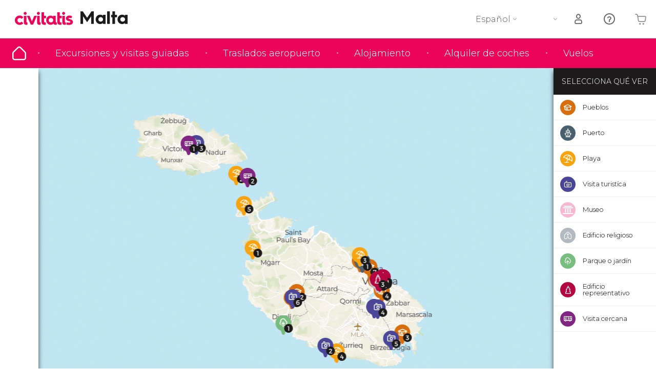

--- FILE ---
content_type: text/html;charset=UTF-8
request_url: https://www.disfrutamalta.com/mapa/hipogeo-hal-saflieni
body_size: 30115
content:
<!DOCTYPE html>
<html
    lang="es"
            data-lang="es"
    >
<head>
                <script type="text/javascript">window.gdprAppliesGlobally=true;(function(){function n(e){if(!window.frames[e]){if(document.body&&document.body.firstChild){var t=document.body;var r=document.createElement("iframe");r.style.display="none";r.name=e;r.title=e;}else{setTimeout(function(){n(e)},5)}}}function e(r,a,o,s,c){function e(e,t,r,n){if(typeof r!=="function"){return}if(!window[a]){window[a]=[]}var i=false;if(c){i=c(e,n,r)}if(!i){window[a].push({command:e,version:t,callback:r,parameter:n})}}e.stub=true;e.stubVersion=2;function t(n){if(!window[r]||window[r].stub!==true){return}if(!n.data){return}var i=typeof n.data==="string";var e;try{e=i?JSON.parse(n.data):n.data}catch(t){return}if(e[o]){var a=e[o];window[r](a.command,a.version,function(e,t){var r={};r[s]={returnValue:e,success:t,callId:a.callId};n.source.postMessage(i?JSON.stringify(r):r,"*")},a.parameter)}}if(typeof window[r]!=="function"){window[r]=e;if(window.addEventListener){window.addEventListener("message",t,false)}else{window.attachEvent("onmessage",t)}}}e("__uspapi","__uspapiBuffer","__uspapiCall","__uspapiReturn");n("__uspapiLocator");e("__tcfapi","__tcfapiBuffer","__tcfapiCall","__tcfapiReturn");n("__tcfapiLocator");(function(e){var i=document.createElement("script");i.id="spcloader";i.type="text/javascript";i["defer"]=true;i.charset="utf-8";var a="/didomi/"+e+"/loader.js?target="+document.location.hostname;if(window.didomiConfig&&window.didomiConfig.user){var o=window.didomiConfig.user;var s=o.country;var c=o.region;if(s){a=a+"&country="+s;if(c){a=a+"&region="+c}}};n.href=a;i.src=a;var d=document.getElementsByTagName("script")[0];d.parentNode.insertBefore(i,d)})("60ac3ba7-1ae5-42dc-be9a-50140ae6cea1")})();</script>
    <script type="text/javascript">
        window.didomiConfig = {
            languages: {
                enabled: ['es'],
                default: 'es'
            }
        };
        var updateDidomiClass = function () {
            if (Didomi.notice.isVisible()) {
                document.body.classList.add('is-didomi-visible'); 
            }
            else { 
                document.body.classList.remove('is-didomi-visible'); 
                
                if(typeof CivAPP !== 'undefined' && typeof CivAPP.Utils !== 'undefined' && typeof CivAPP.Utils.removeFixedElementsFromElement == 'function') {
                    CivAPP.Utils.removeFixedElementsFromElement();
                    $(window).off("resize.initZendeskFixDidomi");
                }
            }
        }
        window.didomiOnReady = window.didomiOnReady || [];
        window.didomiOnReady.push(function (Didomi) {
            updateDidomiClass();
        });
        window.didomiOnReady.push(function (Didomi) {
            Didomi.on('consent.changed',function () {
                setTimeout(function () {
                    updateDidomiClass();
                }, 200);
                consentPush();
                // The user consent status has changed
                if (typeof dataLayer !== 'undefined') {
                    dataLayer.push({
                        'event': 'consentUpdate'
                    });
                }
            });
            Didomi.on('notice.hidden',function () {
                setTimeout(function () {
                    updateDidomiClass();
                }, 200);
            });
            consentPush();
            // The user consent status has changed
            if (typeof dataLayer !== 'undefined') {
                dataLayer.push({
                    'event': 'consentInit'
                });
            }
        });

        if(typeof CivAPP !== 'undefined' && typeof CivAPP.Utils !== 'undefined' && typeof CivAPP.Utils.createCookie == 'function'){
            if(typeof(window.didomiState.didomiVendorsConsent) !== 'undefined' &&  CivAPP.Utils.readCookie('OptimizeEnabled') == null && 'true' == 'true'){
                var enabled = false;
                var vendorToSearch = 'c:googleana-W4pwUnkt';
                var acceptedVendors = window.didomiState.didomiVendorsConsent.split(",");
                for(var i = 0; i < acceptedVendors.length; i++){
                    if(acceptedVendors[i] == vendorToSearch){
                        enabled = true;
                    }
                }
                CivAPP.Utils.createCookie('OptimizeEnabled', enabled, 30);
            }
        }

        function consentPush()
        {
            var enabled = false;
            var vendorFound = false;
            var vendorToSearch = 'c:optimizely-i4R9Tawr';
            var acceptedVendors = window.didomiState.didomiVendorsConsent.split(",");

            for(var i = 0; i < acceptedVendors.length; i++){
                if(acceptedVendors[i] === vendorToSearch){
                    vendorFound = true;
                    break;
                }
            }

            if (vendorFound) {
                window.optimizely = window.optimizely || [];
                window.optimizely.push({
                    "type": "sendEvents"
                });
            } else {
                window.optimizely = window.optimizely || [];
                window.optimizely.push({
                    "type": "holdEvents"
                });
            }
            
            if(typeof CivAPP !== 'undefined' && typeof CivAPP.Utils !== 'undefined' && typeof CivAPP.Utils.createCookie == 'function'){
                CivAPP.Utils.createCookie('OptimizeEnabled', enabled, 30);
            }
            
            // The SDK is done loading, check the consent status of the user
            //const AllStatus = Didomi.getUserConsentStatusForAll();
            //dataLayer.push({'DidomiStatus': AllStatus});
            if (typeof dataLayer !== 'undefined') {
                dataLayer.push({
                    'DidomiStatus': {
                        // Didomi variables
                        'GDPRApplies': typeof(window.didomiState.didomiGDPRApplies) !== 'undefined' ? window.didomiState.didomiGDPRApplies : null,
                        'IABConsent': typeof(window.didomiState.didomiIABConsent) !== 'undefined' ? window.didomiState.didomiIABConsent : null  ,
                        'VendorsConsent': typeof(window.didomiState.didomiVendorsConsent) !== 'undefined' ? window.didomiState.didomiVendorsConsent : null, //Socios aceptados
                        'VendorsConsentUnknown': typeof(window.didomiState.didomiVendorsConsentUnknown) !== 'undefined' ? window.didomiState.didomiVendorsConsentUnknown : null, //Socios sin estado
                        'VendorsConsentDenied': typeof(window.didomiState.didomiVendorsConsentDenied) !== 'undefined' ? window.didomiState.didomiVendorsConsentDenied : null, //Socios denegados
                        'PurposesConsent': typeof(window.didomiState.didomiPurposesConsent) !== 'undefined' ? window.didomiState.didomiPurposesConsent : null, //Categorias aceptadas
                        'PurposesConsentUnknown': typeof(window.didomiState.didomiPurposesConsentUnknown) !== 'undefined' ? window.didomiState.didomiPurposesConsentUnknown : null, //Categorias sin estado
                        'PurposesConsentDenied': typeof(window.didomiState.didomiPurposesConsentDenied) !== 'undefined' ? window.didomiState.didomiPurposesConsentDenied : null, //Categorias denegadas
                        'ExperimentId': typeof(window.didomiState.didomiExperimentId) !== 'undefined' ? window.didomiState.didomiExperimentId : null, //Id de experimento
                        'ExperimentUserGroup': typeof(window.didomiState.didomiExperimentUserGroup) !== 'undefined' ? window.didomiState.didomiExperimentUserGroup : null //Grupo de experimento
                    }
                }
            );
            }
        }
    </script>
    <script>
    dataLayer = window.dataLayer || [];
    dataLayer.push({
        'pageLanguage': 'es',
        'geoCode': 'US',
    });
</script>
    <script>
        window.gtmEnabled = true;
    </script>
    <script>
        (function (w, d, s, l, i) {w[l] = w[l] || [];w[l].push({'gtm.start': new Date().getTime(), event: 'gtm.js'});var f = d.getElementsByTagName(s)[0], j = d.createElement(s), dl = l != 'dataLayer' ? '&l=' + l : '';j.defer = true;j.src = '/gtm/gtm.js?id=' + i + dl;
        j.addEventListener('load', function() {
            var _ge = new CustomEvent('gtm_loaded', { bubbles: true });
            d.dispatchEvent(_ge);
        });

        j.addEventListener('error', function(event) {
            var errorMessage = 'Script load error - URL: ' + event.target.src;
            var _ge = new CustomEvent('gtm_error', { 
                bubbles: true, 
                detail: errorMessage 
            });

            d.dispatchEvent(_ge);
        });

        f.parentNode.insertBefore(j, f);})(window, document, 'script', 'dataLayer', '');
    </script>








            
    
                            <title>Mapa de Malta - Hipogeo de Hal Saflieni</title>
                            <meta name="title" content="Mapa de Malta - Hipogeo de Hal Saflieni" />
            <meta name="description" content="Localización de Hipogeo de Hal Saflieni en el mapa de Malta, conoce su situación y los puntos de interés cercanos en nuestro plano interactivo" />
                <meta name="keywords" content="mapa Hipogeo de Hal Saflieni, direccion Hipogeo de Hal Saflieni, plano Hipogeo de Hal Saflieni, callejero Hipogeo de Hal Saflieni" />
        <meta name="format-detection" content="telephone=no">
    <meta http-equiv="Content-Type" content="text/html; charset=utf-8" />
    <meta name="author" content="Ivanka Garcia Mancebo">
    <meta name="revisit-after" content="30" />
    <meta name="robots" content="noindex, nofollow" />
    <meta name="viewport" content="width=device-width,initial-scale=1.0,minimum-scale=1.0,maximum-scale=5.0,user-scalable=yes"/>
    <meta http-equiv="x-ua-compatible" content="ie=edge"><script type="text/javascript">(window.NREUM||(NREUM={})).init={privacy:{cookies_enabled:true},ajax:{deny_list:[]},session_trace:{sampling_rate:0.0,mode:"FIXED_RATE",enabled:true,error_sampling_rate:0.0},feature_flags:["soft_nav"],distributed_tracing:{enabled:true}};(window.NREUM||(NREUM={})).loader_config={agentID:"1835116595",accountID:"806379",trustKey:"806379",licenseKey:"9bf0b81ab3",applicationID:"1664103153",browserID:"1835116595"};;/*! For license information please see nr-loader-rum-1.306.0.min.js.LICENSE.txt */
(()=>{var e,t,r={122:(e,t,r)=>{"use strict";r.d(t,{a:()=>i});var n=r(944);function i(e,t){try{if(!e||"object"!=typeof e)return(0,n.R)(3);if(!t||"object"!=typeof t)return(0,n.R)(4);const r=Object.create(Object.getPrototypeOf(t),Object.getOwnPropertyDescriptors(t)),a=0===Object.keys(r).length?e:r;for(let o in a)if(void 0!==e[o])try{if(null===e[o]){r[o]=null;continue}Array.isArray(e[o])&&Array.isArray(t[o])?r[o]=Array.from(new Set([...e[o],...t[o]])):"object"==typeof e[o]&&"object"==typeof t[o]?r[o]=i(e[o],t[o]):r[o]=e[o]}catch(e){r[o]||(0,n.R)(1,e)}return r}catch(e){(0,n.R)(2,e)}}},154:(e,t,r)=>{"use strict";r.d(t,{OF:()=>c,RI:()=>i,WN:()=>u,bv:()=>a,eN:()=>l,gm:()=>o,mw:()=>s,sb:()=>d});var n=r(863);const i="undefined"!=typeof window&&!!window.document,a="undefined"!=typeof WorkerGlobalScope&&("undefined"!=typeof self&&self instanceof WorkerGlobalScope&&self.navigator instanceof WorkerNavigator||"undefined"!=typeof globalThis&&globalThis instanceof WorkerGlobalScope&&globalThis.navigator instanceof WorkerNavigator),o=i?window:"undefined"!=typeof WorkerGlobalScope&&("undefined"!=typeof self&&self instanceof WorkerGlobalScope&&self||"undefined"!=typeof globalThis&&globalThis instanceof WorkerGlobalScope&&globalThis),s=Boolean("hidden"===o?.document?.visibilityState),c=/iPad|iPhone|iPod/.test(o.navigator?.userAgent),d=c&&"undefined"==typeof SharedWorker,u=((()=>{const e=o.navigator?.userAgent?.match(/Firefox[/\s](\d+\.\d+)/);Array.isArray(e)&&e.length>=2&&e[1]})(),Date.now()-(0,n.t)()),l=()=>"undefined"!=typeof PerformanceNavigationTiming&&o?.performance?.getEntriesByType("navigation")?.[0]?.responseStart},163:(e,t,r)=>{"use strict";r.d(t,{j:()=>E});var n=r(384),i=r(741);var a=r(555);r(860).K7.genericEvents;const o="experimental.resources",s="register",c=e=>{if(!e||"string"!=typeof e)return!1;try{document.createDocumentFragment().querySelector(e)}catch{return!1}return!0};var d=r(614),u=r(944),l=r(122);const f="[data-nr-mask]",g=e=>(0,l.a)(e,(()=>{const e={feature_flags:[],experimental:{allow_registered_children:!1,resources:!1},mask_selector:"*",block_selector:"[data-nr-block]",mask_input_options:{color:!1,date:!1,"datetime-local":!1,email:!1,month:!1,number:!1,range:!1,search:!1,tel:!1,text:!1,time:!1,url:!1,week:!1,textarea:!1,select:!1,password:!0}};return{ajax:{deny_list:void 0,block_internal:!0,enabled:!0,autoStart:!0},api:{get allow_registered_children(){return e.feature_flags.includes(s)||e.experimental.allow_registered_children},set allow_registered_children(t){e.experimental.allow_registered_children=t},duplicate_registered_data:!1},browser_consent_mode:{enabled:!1},distributed_tracing:{enabled:void 0,exclude_newrelic_header:void 0,cors_use_newrelic_header:void 0,cors_use_tracecontext_headers:void 0,allowed_origins:void 0},get feature_flags(){return e.feature_flags},set feature_flags(t){e.feature_flags=t},generic_events:{enabled:!0,autoStart:!0},harvest:{interval:30},jserrors:{enabled:!0,autoStart:!0},logging:{enabled:!0,autoStart:!0},metrics:{enabled:!0,autoStart:!0},obfuscate:void 0,page_action:{enabled:!0},page_view_event:{enabled:!0,autoStart:!0},page_view_timing:{enabled:!0,autoStart:!0},performance:{capture_marks:!1,capture_measures:!1,capture_detail:!0,resources:{get enabled(){return e.feature_flags.includes(o)||e.experimental.resources},set enabled(t){e.experimental.resources=t},asset_types:[],first_party_domains:[],ignore_newrelic:!0}},privacy:{cookies_enabled:!0},proxy:{assets:void 0,beacon:void 0},session:{expiresMs:d.wk,inactiveMs:d.BB},session_replay:{autoStart:!0,enabled:!1,preload:!1,sampling_rate:10,error_sampling_rate:100,collect_fonts:!1,inline_images:!1,fix_stylesheets:!0,mask_all_inputs:!0,get mask_text_selector(){return e.mask_selector},set mask_text_selector(t){c(t)?e.mask_selector="".concat(t,",").concat(f):""===t||null===t?e.mask_selector=f:(0,u.R)(5,t)},get block_class(){return"nr-block"},get ignore_class(){return"nr-ignore"},get mask_text_class(){return"nr-mask"},get block_selector(){return e.block_selector},set block_selector(t){c(t)?e.block_selector+=",".concat(t):""!==t&&(0,u.R)(6,t)},get mask_input_options(){return e.mask_input_options},set mask_input_options(t){t&&"object"==typeof t?e.mask_input_options={...t,password:!0}:(0,u.R)(7,t)}},session_trace:{enabled:!0,autoStart:!0},soft_navigations:{enabled:!0,autoStart:!0},spa:{enabled:!0,autoStart:!0},ssl:void 0,user_actions:{enabled:!0,elementAttributes:["id","className","tagName","type"]}}})());var p=r(154),m=r(324);let h=0;const v={buildEnv:m.F3,distMethod:m.Xs,version:m.xv,originTime:p.WN},b={consented:!1},y={appMetadata:{},get consented(){return this.session?.state?.consent||b.consented},set consented(e){b.consented=e},customTransaction:void 0,denyList:void 0,disabled:!1,harvester:void 0,isolatedBacklog:!1,isRecording:!1,loaderType:void 0,maxBytes:3e4,obfuscator:void 0,onerror:void 0,ptid:void 0,releaseIds:{},session:void 0,timeKeeper:void 0,registeredEntities:[],jsAttributesMetadata:{bytes:0},get harvestCount(){return++h}},_=e=>{const t=(0,l.a)(e,y),r=Object.keys(v).reduce((e,t)=>(e[t]={value:v[t],writable:!1,configurable:!0,enumerable:!0},e),{});return Object.defineProperties(t,r)};var w=r(701);const x=e=>{const t=e.startsWith("http");e+="/",r.p=t?e:"https://"+e};var S=r(836),k=r(241);const R={accountID:void 0,trustKey:void 0,agentID:void 0,licenseKey:void 0,applicationID:void 0,xpid:void 0},A=e=>(0,l.a)(e,R),T=new Set;function E(e,t={},r,o){let{init:s,info:c,loader_config:d,runtime:u={},exposed:l=!0}=t;if(!c){const e=(0,n.pV)();s=e.init,c=e.info,d=e.loader_config}e.init=g(s||{}),e.loader_config=A(d||{}),c.jsAttributes??={},p.bv&&(c.jsAttributes.isWorker=!0),e.info=(0,a.D)(c);const f=e.init,m=[c.beacon,c.errorBeacon];T.has(e.agentIdentifier)||(f.proxy.assets&&(x(f.proxy.assets),m.push(f.proxy.assets)),f.proxy.beacon&&m.push(f.proxy.beacon),e.beacons=[...m],function(e){const t=(0,n.pV)();Object.getOwnPropertyNames(i.W.prototype).forEach(r=>{const n=i.W.prototype[r];if("function"!=typeof n||"constructor"===n)return;let a=t[r];e[r]&&!1!==e.exposed&&"micro-agent"!==e.runtime?.loaderType&&(t[r]=(...t)=>{const n=e[r](...t);return a?a(...t):n})})}(e),(0,n.US)("activatedFeatures",w.B),e.runSoftNavOverSpa&&=!0===f.soft_navigations.enabled&&f.feature_flags.includes("soft_nav")),u.denyList=[...f.ajax.deny_list||[],...f.ajax.block_internal?m:[]],u.ptid=e.agentIdentifier,u.loaderType=r,e.runtime=_(u),T.has(e.agentIdentifier)||(e.ee=S.ee.get(e.agentIdentifier),e.exposed=l,(0,k.W)({agentIdentifier:e.agentIdentifier,drained:!!w.B?.[e.agentIdentifier],type:"lifecycle",name:"initialize",feature:void 0,data:e.config})),T.add(e.agentIdentifier)}},234:(e,t,r)=>{"use strict";r.d(t,{W:()=>a});var n=r(836),i=r(687);class a{constructor(e,t){this.agentIdentifier=e,this.ee=n.ee.get(e),this.featureName=t,this.blocked=!1}deregisterDrain(){(0,i.x3)(this.agentIdentifier,this.featureName)}}},241:(e,t,r)=>{"use strict";r.d(t,{W:()=>a});var n=r(154);const i="newrelic";function a(e={}){try{n.gm.dispatchEvent(new CustomEvent(i,{detail:e}))}catch(e){}}},261:(e,t,r)=>{"use strict";r.d(t,{$9:()=>d,BL:()=>s,CH:()=>g,Dl:()=>_,Fw:()=>y,PA:()=>h,Pl:()=>n,Pv:()=>k,Tb:()=>l,U2:()=>a,V1:()=>S,Wb:()=>x,bt:()=>b,cD:()=>v,d3:()=>w,dT:()=>c,eY:()=>p,fF:()=>f,hG:()=>i,k6:()=>o,nb:()=>m,o5:()=>u});const n="api-",i="addPageAction",a="addToTrace",o="addRelease",s="finished",c="interaction",d="log",u="noticeError",l="pauseReplay",f="recordCustomEvent",g="recordReplay",p="register",m="setApplicationVersion",h="setCurrentRouteName",v="setCustomAttribute",b="setErrorHandler",y="setPageViewName",_="setUserId",w="start",x="wrapLogger",S="measure",k="consent"},289:(e,t,r)=>{"use strict";r.d(t,{GG:()=>o,Qr:()=>c,sB:()=>s});var n=r(878),i=r(389);function a(){return"undefined"==typeof document||"complete"===document.readyState}function o(e,t){if(a())return e();const r=(0,i.J)(e),o=setInterval(()=>{a()&&(clearInterval(o),r())},500);(0,n.sp)("load",r,t)}function s(e){if(a())return e();(0,n.DD)("DOMContentLoaded",e)}function c(e){if(a())return e();(0,n.sp)("popstate",e)}},324:(e,t,r)=>{"use strict";r.d(t,{F3:()=>i,Xs:()=>a,xv:()=>n});const n="1.306.0",i="PROD",a="CDN"},374:(e,t,r)=>{r.nc=(()=>{try{return document?.currentScript?.nonce}catch(e){}return""})()},384:(e,t,r)=>{"use strict";r.d(t,{NT:()=>o,US:()=>u,Zm:()=>s,bQ:()=>d,dV:()=>c,pV:()=>l});var n=r(154),i=r(863),a=r(910);const o={beacon:"bam.nr-data.net",errorBeacon:"bam.nr-data.net"};function s(){return n.gm.NREUM||(n.gm.NREUM={}),void 0===n.gm.newrelic&&(n.gm.newrelic=n.gm.NREUM),n.gm.NREUM}function c(){let e=s();return e.o||(e.o={ST:n.gm.setTimeout,SI:n.gm.setImmediate||n.gm.setInterval,CT:n.gm.clearTimeout,XHR:n.gm.XMLHttpRequest,REQ:n.gm.Request,EV:n.gm.Event,PR:n.gm.Promise,MO:n.gm.MutationObserver,FETCH:n.gm.fetch,WS:n.gm.WebSocket},(0,a.i)(...Object.values(e.o))),e}function d(e,t){let r=s();r.initializedAgents??={},t.initializedAt={ms:(0,i.t)(),date:new Date},r.initializedAgents[e]=t}function u(e,t){s()[e]=t}function l(){return function(){let e=s();const t=e.info||{};e.info={beacon:o.beacon,errorBeacon:o.errorBeacon,...t}}(),function(){let e=s();const t=e.init||{};e.init={...t}}(),c(),function(){let e=s();const t=e.loader_config||{};e.loader_config={...t}}(),s()}},389:(e,t,r)=>{"use strict";function n(e,t=500,r={}){const n=r?.leading||!1;let i;return(...r)=>{n&&void 0===i&&(e.apply(this,r),i=setTimeout(()=>{i=clearTimeout(i)},t)),n||(clearTimeout(i),i=setTimeout(()=>{e.apply(this,r)},t))}}function i(e){let t=!1;return(...r)=>{t||(t=!0,e.apply(this,r))}}r.d(t,{J:()=>i,s:()=>n})},555:(e,t,r)=>{"use strict";r.d(t,{D:()=>s,f:()=>o});var n=r(384),i=r(122);const a={beacon:n.NT.beacon,errorBeacon:n.NT.errorBeacon,licenseKey:void 0,applicationID:void 0,sa:void 0,queueTime:void 0,applicationTime:void 0,ttGuid:void 0,user:void 0,account:void 0,product:void 0,extra:void 0,jsAttributes:{},userAttributes:void 0,atts:void 0,transactionName:void 0,tNamePlain:void 0};function o(e){try{return!!e.licenseKey&&!!e.errorBeacon&&!!e.applicationID}catch(e){return!1}}const s=e=>(0,i.a)(e,a)},566:(e,t,r)=>{"use strict";r.d(t,{LA:()=>s,bz:()=>o});var n=r(154);const i="xxxxxxxx-xxxx-4xxx-yxxx-xxxxxxxxxxxx";function a(e,t){return e?15&e[t]:16*Math.random()|0}function o(){const e=n.gm?.crypto||n.gm?.msCrypto;let t,r=0;return e&&e.getRandomValues&&(t=e.getRandomValues(new Uint8Array(30))),i.split("").map(e=>"x"===e?a(t,r++).toString(16):"y"===e?(3&a()|8).toString(16):e).join("")}function s(e){const t=n.gm?.crypto||n.gm?.msCrypto;let r,i=0;t&&t.getRandomValues&&(r=t.getRandomValues(new Uint8Array(e)));const o=[];for(var s=0;s<e;s++)o.push(a(r,i++).toString(16));return o.join("")}},606:(e,t,r)=>{"use strict";r.d(t,{i:()=>a});var n=r(908);a.on=o;var i=a.handlers={};function a(e,t,r,a){o(a||n.d,i,e,t,r)}function o(e,t,r,i,a){a||(a="feature"),e||(e=n.d);var o=t[a]=t[a]||{};(o[r]=o[r]||[]).push([e,i])}},607:(e,t,r)=>{"use strict";r.d(t,{W:()=>n});const n=(0,r(566).bz)()},614:(e,t,r)=>{"use strict";r.d(t,{BB:()=>o,H3:()=>n,g:()=>d,iL:()=>c,tS:()=>s,uh:()=>i,wk:()=>a});const n="NRBA",i="SESSION",a=144e5,o=18e5,s={STARTED:"session-started",PAUSE:"session-pause",RESET:"session-reset",RESUME:"session-resume",UPDATE:"session-update"},c={SAME_TAB:"same-tab",CROSS_TAB:"cross-tab"},d={OFF:0,FULL:1,ERROR:2}},630:(e,t,r)=>{"use strict";r.d(t,{T:()=>n});const n=r(860).K7.pageViewEvent},646:(e,t,r)=>{"use strict";r.d(t,{y:()=>n});class n{constructor(e){this.contextId=e}}},687:(e,t,r)=>{"use strict";r.d(t,{Ak:()=>d,Ze:()=>f,x3:()=>u});var n=r(241),i=r(836),a=r(606),o=r(860),s=r(646);const c={};function d(e,t){const r={staged:!1,priority:o.P3[t]||0};l(e),c[e].get(t)||c[e].set(t,r)}function u(e,t){e&&c[e]&&(c[e].get(t)&&c[e].delete(t),p(e,t,!1),c[e].size&&g(e))}function l(e){if(!e)throw new Error("agentIdentifier required");c[e]||(c[e]=new Map)}function f(e="",t="feature",r=!1){if(l(e),!e||!c[e].get(t)||r)return p(e,t);c[e].get(t).staged=!0,g(e)}function g(e){const t=Array.from(c[e]);t.every(([e,t])=>t.staged)&&(t.sort((e,t)=>e[1].priority-t[1].priority),t.forEach(([t])=>{c[e].delete(t),p(e,t)}))}function p(e,t,r=!0){const o=e?i.ee.get(e):i.ee,c=a.i.handlers;if(!o.aborted&&o.backlog&&c){if((0,n.W)({agentIdentifier:e,type:"lifecycle",name:"drain",feature:t}),r){const e=o.backlog[t],r=c[t];if(r){for(let t=0;e&&t<e.length;++t)m(e[t],r);Object.entries(r).forEach(([e,t])=>{Object.values(t||{}).forEach(t=>{t[0]?.on&&t[0]?.context()instanceof s.y&&t[0].on(e,t[1])})})}}o.isolatedBacklog||delete c[t],o.backlog[t]=null,o.emit("drain-"+t,[])}}function m(e,t){var r=e[1];Object.values(t[r]||{}).forEach(t=>{var r=e[0];if(t[0]===r){var n=t[1],i=e[3],a=e[2];n.apply(i,a)}})}},699:(e,t,r)=>{"use strict";r.d(t,{It:()=>a,KC:()=>s,No:()=>i,qh:()=>o});var n=r(860);const i=16e3,a=1e6,o="SESSION_ERROR",s={[n.K7.logging]:!0,[n.K7.genericEvents]:!1,[n.K7.jserrors]:!1,[n.K7.ajax]:!1}},701:(e,t,r)=>{"use strict";r.d(t,{B:()=>a,t:()=>o});var n=r(241);const i=new Set,a={};function o(e,t){const r=t.agentIdentifier;a[r]??={},e&&"object"==typeof e&&(i.has(r)||(t.ee.emit("rumresp",[e]),a[r]=e,i.add(r),(0,n.W)({agentIdentifier:r,loaded:!0,drained:!0,type:"lifecycle",name:"load",feature:void 0,data:e})))}},741:(e,t,r)=>{"use strict";r.d(t,{W:()=>a});var n=r(944),i=r(261);class a{#e(e,...t){if(this[e]!==a.prototype[e])return this[e](...t);(0,n.R)(35,e)}addPageAction(e,t){return this.#e(i.hG,e,t)}register(e){return this.#e(i.eY,e)}recordCustomEvent(e,t){return this.#e(i.fF,e,t)}setPageViewName(e,t){return this.#e(i.Fw,e,t)}setCustomAttribute(e,t,r){return this.#e(i.cD,e,t,r)}noticeError(e,t){return this.#e(i.o5,e,t)}setUserId(e){return this.#e(i.Dl,e)}setApplicationVersion(e){return this.#e(i.nb,e)}setErrorHandler(e){return this.#e(i.bt,e)}addRelease(e,t){return this.#e(i.k6,e,t)}log(e,t){return this.#e(i.$9,e,t)}start(){return this.#e(i.d3)}finished(e){return this.#e(i.BL,e)}recordReplay(){return this.#e(i.CH)}pauseReplay(){return this.#e(i.Tb)}addToTrace(e){return this.#e(i.U2,e)}setCurrentRouteName(e){return this.#e(i.PA,e)}interaction(e){return this.#e(i.dT,e)}wrapLogger(e,t,r){return this.#e(i.Wb,e,t,r)}measure(e,t){return this.#e(i.V1,e,t)}consent(e){return this.#e(i.Pv,e)}}},782:(e,t,r)=>{"use strict";r.d(t,{T:()=>n});const n=r(860).K7.pageViewTiming},836:(e,t,r)=>{"use strict";r.d(t,{P:()=>s,ee:()=>c});var n=r(384),i=r(990),a=r(646),o=r(607);const s="nr@context:".concat(o.W),c=function e(t,r){var n={},o={},u={},l=!1;try{l=16===r.length&&d.initializedAgents?.[r]?.runtime.isolatedBacklog}catch(e){}var f={on:p,addEventListener:p,removeEventListener:function(e,t){var r=n[e];if(!r)return;for(var i=0;i<r.length;i++)r[i]===t&&r.splice(i,1)},emit:function(e,r,n,i,a){!1!==a&&(a=!0);if(c.aborted&&!i)return;t&&a&&t.emit(e,r,n);var s=g(n);m(e).forEach(e=>{e.apply(s,r)});var d=v()[o[e]];d&&d.push([f,e,r,s]);return s},get:h,listeners:m,context:g,buffer:function(e,t){const r=v();if(t=t||"feature",f.aborted)return;Object.entries(e||{}).forEach(([e,n])=>{o[n]=t,t in r||(r[t]=[])})},abort:function(){f._aborted=!0,Object.keys(f.backlog).forEach(e=>{delete f.backlog[e]})},isBuffering:function(e){return!!v()[o[e]]},debugId:r,backlog:l?{}:t&&"object"==typeof t.backlog?t.backlog:{},isolatedBacklog:l};return Object.defineProperty(f,"aborted",{get:()=>{let e=f._aborted||!1;return e||(t&&(e=t.aborted),e)}}),f;function g(e){return e&&e instanceof a.y?e:e?(0,i.I)(e,s,()=>new a.y(s)):new a.y(s)}function p(e,t){n[e]=m(e).concat(t)}function m(e){return n[e]||[]}function h(t){return u[t]=u[t]||e(f,t)}function v(){return f.backlog}}(void 0,"globalEE"),d=(0,n.Zm)();d.ee||(d.ee=c)},843:(e,t,r)=>{"use strict";r.d(t,{G:()=>a,u:()=>i});var n=r(878);function i(e,t=!1,r,i){(0,n.DD)("visibilitychange",function(){if(t)return void("hidden"===document.visibilityState&&e());e(document.visibilityState)},r,i)}function a(e,t,r){(0,n.sp)("pagehide",e,t,r)}},860:(e,t,r)=>{"use strict";r.d(t,{$J:()=>u,K7:()=>c,P3:()=>d,XX:()=>i,Yy:()=>s,df:()=>a,qY:()=>n,v4:()=>o});const n="events",i="jserrors",a="browser/blobs",o="rum",s="browser/logs",c={ajax:"ajax",genericEvents:"generic_events",jserrors:i,logging:"logging",metrics:"metrics",pageAction:"page_action",pageViewEvent:"page_view_event",pageViewTiming:"page_view_timing",sessionReplay:"session_replay",sessionTrace:"session_trace",softNav:"soft_navigations",spa:"spa"},d={[c.pageViewEvent]:1,[c.pageViewTiming]:2,[c.metrics]:3,[c.jserrors]:4,[c.spa]:5,[c.ajax]:6,[c.sessionTrace]:7,[c.softNav]:8,[c.sessionReplay]:9,[c.logging]:10,[c.genericEvents]:11},u={[c.pageViewEvent]:o,[c.pageViewTiming]:n,[c.ajax]:n,[c.spa]:n,[c.softNav]:n,[c.metrics]:i,[c.jserrors]:i,[c.sessionTrace]:a,[c.sessionReplay]:a,[c.logging]:s,[c.genericEvents]:"ins"}},863:(e,t,r)=>{"use strict";function n(){return Math.floor(performance.now())}r.d(t,{t:()=>n})},878:(e,t,r)=>{"use strict";function n(e,t){return{capture:e,passive:!1,signal:t}}function i(e,t,r=!1,i){window.addEventListener(e,t,n(r,i))}function a(e,t,r=!1,i){document.addEventListener(e,t,n(r,i))}r.d(t,{DD:()=>a,jT:()=>n,sp:()=>i})},908:(e,t,r)=>{"use strict";r.d(t,{d:()=>n,p:()=>i});var n=r(836).ee.get("handle");function i(e,t,r,i,a){a?(a.buffer([e],i),a.emit(e,t,r)):(n.buffer([e],i),n.emit(e,t,r))}},910:(e,t,r)=>{"use strict";r.d(t,{i:()=>a});var n=r(944);const i=new Map;function a(...e){return e.every(e=>{if(i.has(e))return i.get(e);const t="function"==typeof e?e.toString():"",r=t.includes("[native code]"),a=t.includes("nrWrapper");return r||a||(0,n.R)(64,e?.name||t),i.set(e,r),r})}},944:(e,t,r)=>{"use strict";r.d(t,{R:()=>i});var n=r(241);function i(e,t){"function"==typeof console.debug&&(console.debug("New Relic Warning: https://github.com/newrelic/newrelic-browser-agent/blob/main/docs/warning-codes.md#".concat(e),t),(0,n.W)({agentIdentifier:null,drained:null,type:"data",name:"warn",feature:"warn",data:{code:e,secondary:t}}))}},969:(e,t,r)=>{"use strict";r.d(t,{TZ:()=>n,XG:()=>s,rs:()=>i,xV:()=>o,z_:()=>a});const n=r(860).K7.metrics,i="sm",a="cm",o="storeSupportabilityMetrics",s="storeEventMetrics"},990:(e,t,r)=>{"use strict";r.d(t,{I:()=>i});var n=Object.prototype.hasOwnProperty;function i(e,t,r){if(n.call(e,t))return e[t];var i=r();if(Object.defineProperty&&Object.keys)try{return Object.defineProperty(e,t,{value:i,writable:!0,enumerable:!1}),i}catch(e){}return e[t]=i,i}}},n={};function i(e){var t=n[e];if(void 0!==t)return t.exports;var a=n[e]={exports:{}};return r[e](a,a.exports,i),a.exports}i.m=r,i.d=(e,t)=>{for(var r in t)i.o(t,r)&&!i.o(e,r)&&Object.defineProperty(e,r,{enumerable:!0,get:t[r]})},i.f={},i.e=e=>Promise.all(Object.keys(i.f).reduce((t,r)=>(i.f[r](e,t),t),[])),i.u=e=>"nr-rum-1.306.0.min.js",i.o=(e,t)=>Object.prototype.hasOwnProperty.call(e,t),e={},t="NRBA-1.306.0.PROD:",i.l=(r,n,a,o)=>{if(e[r])e[r].push(n);else{var s,c;if(void 0!==a)for(var d=document.getElementsByTagName("script"),u=0;u<d.length;u++){var l=d[u];if(l.getAttribute("src")==r||l.getAttribute("data-webpack")==t+a){s=l;break}}if(!s){c=!0;var f={296:"sha512-XHJAyYwsxAD4jnOFenBf2aq49/pv28jKOJKs7YGQhagYYI2Zk8nHflZPdd7WiilkmEkgIZQEFX4f1AJMoyzKwA=="};(s=document.createElement("script")).charset="utf-8",i.nc&&s.setAttribute("nonce",i.nc),s.setAttribute("data-webpack",t+a),s.src=r,0!==s.src.indexOf(window.location.origin+"/")&&(s.crossOrigin="anonymous"),f[o]&&(s.integrity=f[o])}e[r]=[n];var g=(t,n)=>{s.onerror=s.onload=null,clearTimeout(p);var i=e[r];if(delete e[r],s.parentNode&&s.parentNode.removeChild(s),i&&i.forEach(e=>e(n)),t)return t(n)},p=setTimeout(g.bind(null,void 0,{type:"timeout",target:s}),12e4);s.onerror=g.bind(null,s.onerror),s.onload=g.bind(null,s.onload),c&&document.head.appendChild(s)}},i.r=e=>{"undefined"!=typeof Symbol&&Symbol.toStringTag&&Object.defineProperty(e,Symbol.toStringTag,{value:"Module"}),Object.defineProperty(e,"__esModule",{value:!0})},i.p="https://js-agent.newrelic.com/",(()=>{var e={374:0,840:0};i.f.j=(t,r)=>{var n=i.o(e,t)?e[t]:void 0;if(0!==n)if(n)r.push(n[2]);else{var a=new Promise((r,i)=>n=e[t]=[r,i]);r.push(n[2]=a);var o=i.p+i.u(t),s=new Error;i.l(o,r=>{if(i.o(e,t)&&(0!==(n=e[t])&&(e[t]=void 0),n)){var a=r&&("load"===r.type?"missing":r.type),o=r&&r.target&&r.target.src;s.message="Loading chunk "+t+" failed: ("+a+": "+o+")",s.name="ChunkLoadError",s.type=a,s.request=o,n[1](s)}},"chunk-"+t,t)}};var t=(t,r)=>{var n,a,[o,s,c]=r,d=0;if(o.some(t=>0!==e[t])){for(n in s)i.o(s,n)&&(i.m[n]=s[n]);if(c)c(i)}for(t&&t(r);d<o.length;d++)a=o[d],i.o(e,a)&&e[a]&&e[a][0](),e[a]=0},r=self["webpackChunk:NRBA-1.306.0.PROD"]=self["webpackChunk:NRBA-1.306.0.PROD"]||[];r.forEach(t.bind(null,0)),r.push=t.bind(null,r.push.bind(r))})(),(()=>{"use strict";i(374);var e=i(566),t=i(741);class r extends t.W{agentIdentifier=(0,e.LA)(16)}var n=i(860);const a=Object.values(n.K7);var o=i(163);var s=i(908),c=i(863),d=i(261),u=i(241),l=i(944),f=i(701),g=i(969);function p(e,t,i,a){const o=a||i;!o||o[e]&&o[e]!==r.prototype[e]||(o[e]=function(){(0,s.p)(g.xV,["API/"+e+"/called"],void 0,n.K7.metrics,i.ee),(0,u.W)({agentIdentifier:i.agentIdentifier,drained:!!f.B?.[i.agentIdentifier],type:"data",name:"api",feature:d.Pl+e,data:{}});try{return t.apply(this,arguments)}catch(e){(0,l.R)(23,e)}})}function m(e,t,r,n,i){const a=e.info;null===r?delete a.jsAttributes[t]:a.jsAttributes[t]=r,(i||null===r)&&(0,s.p)(d.Pl+n,[(0,c.t)(),t,r],void 0,"session",e.ee)}var h=i(687),v=i(234),b=i(289),y=i(154),_=i(384);const w=e=>y.RI&&!0===e?.privacy.cookies_enabled;function x(e){return!!(0,_.dV)().o.MO&&w(e)&&!0===e?.session_trace.enabled}var S=i(389),k=i(699);class R extends v.W{constructor(e,t){super(e.agentIdentifier,t),this.agentRef=e,this.abortHandler=void 0,this.featAggregate=void 0,this.loadedSuccessfully=void 0,this.onAggregateImported=new Promise(e=>{this.loadedSuccessfully=e}),this.deferred=Promise.resolve(),!1===e.init[this.featureName].autoStart?this.deferred=new Promise((t,r)=>{this.ee.on("manual-start-all",(0,S.J)(()=>{(0,h.Ak)(e.agentIdentifier,this.featureName),t()}))}):(0,h.Ak)(e.agentIdentifier,t)}importAggregator(e,t,r={}){if(this.featAggregate)return;const n=async()=>{let n;await this.deferred;try{if(w(e.init)){const{setupAgentSession:t}=await i.e(296).then(i.bind(i,305));n=t(e)}}catch(e){(0,l.R)(20,e),this.ee.emit("internal-error",[e]),(0,s.p)(k.qh,[e],void 0,this.featureName,this.ee)}try{if(!this.#t(this.featureName,n,e.init))return(0,h.Ze)(this.agentIdentifier,this.featureName),void this.loadedSuccessfully(!1);const{Aggregate:i}=await t();this.featAggregate=new i(e,r),e.runtime.harvester.initializedAggregates.push(this.featAggregate),this.loadedSuccessfully(!0)}catch(e){(0,l.R)(34,e),this.abortHandler?.(),(0,h.Ze)(this.agentIdentifier,this.featureName,!0),this.loadedSuccessfully(!1),this.ee&&this.ee.abort()}};y.RI?(0,b.GG)(()=>n(),!0):n()}#t(e,t,r){if(this.blocked)return!1;switch(e){case n.K7.sessionReplay:return x(r)&&!!t;case n.K7.sessionTrace:return!!t;default:return!0}}}var A=i(630),T=i(614);class E extends R{static featureName=A.T;constructor(e){var t;super(e,A.T),this.setupInspectionEvents(e.agentIdentifier),t=e,p(d.Fw,function(e,r){"string"==typeof e&&("/"!==e.charAt(0)&&(e="/"+e),t.runtime.customTransaction=(r||"http://custom.transaction")+e,(0,s.p)(d.Pl+d.Fw,[(0,c.t)()],void 0,void 0,t.ee))},t),this.importAggregator(e,()=>i.e(296).then(i.bind(i,943)))}setupInspectionEvents(e){const t=(t,r)=>{t&&(0,u.W)({agentIdentifier:e,timeStamp:t.timeStamp,loaded:"complete"===t.target.readyState,type:"window",name:r,data:t.target.location+""})};(0,b.sB)(e=>{t(e,"DOMContentLoaded")}),(0,b.GG)(e=>{t(e,"load")}),(0,b.Qr)(e=>{t(e,"navigate")}),this.ee.on(T.tS.UPDATE,(t,r)=>{(0,u.W)({agentIdentifier:e,type:"lifecycle",name:"session",data:r})})}}var N=i(843),I=i(782);class j extends R{static featureName=I.T;constructor(e){super(e,I.T),y.RI&&((0,N.u)(()=>(0,s.p)("docHidden",[(0,c.t)()],void 0,I.T,this.ee),!0),(0,N.G)(()=>(0,s.p)("winPagehide",[(0,c.t)()],void 0,I.T,this.ee)),this.importAggregator(e,()=>i.e(296).then(i.bind(i,117))))}}class P extends R{static featureName=g.TZ;constructor(e){super(e,g.TZ),y.RI&&document.addEventListener("securitypolicyviolation",e=>{(0,s.p)(g.xV,["Generic/CSPViolation/Detected"],void 0,this.featureName,this.ee)}),this.importAggregator(e,()=>i.e(296).then(i.bind(i,623)))}}new class extends r{constructor(e){var t;(super(),y.gm)?(this.features={},(0,_.bQ)(this.agentIdentifier,this),this.desiredFeatures=new Set(e.features||[]),this.desiredFeatures.add(E),this.runSoftNavOverSpa=[...this.desiredFeatures].some(e=>e.featureName===n.K7.softNav),(0,o.j)(this,e,e.loaderType||"agent"),t=this,p(d.cD,function(e,r,n=!1){if("string"==typeof e){if(["string","number","boolean"].includes(typeof r)||null===r)return m(t,e,r,d.cD,n);(0,l.R)(40,typeof r)}else(0,l.R)(39,typeof e)},t),function(e){p(d.Dl,function(t){if("string"==typeof t||null===t)return m(e,"enduser.id",t,d.Dl,!0);(0,l.R)(41,typeof t)},e)}(this),function(e){p(d.nb,function(t){if("string"==typeof t||null===t)return m(e,"application.version",t,d.nb,!1);(0,l.R)(42,typeof t)},e)}(this),function(e){p(d.d3,function(){e.ee.emit("manual-start-all")},e)}(this),function(e){p(d.Pv,function(t=!0){if("boolean"==typeof t){if((0,s.p)(d.Pl+d.Pv,[t],void 0,"session",e.ee),e.runtime.consented=t,t){const t=e.features.page_view_event;t.onAggregateImported.then(e=>{const r=t.featAggregate;e&&!r.sentRum&&r.sendRum()})}}else(0,l.R)(65,typeof t)},e)}(this),this.run()):(0,l.R)(21)}get config(){return{info:this.info,init:this.init,loader_config:this.loader_config,runtime:this.runtime}}get api(){return this}run(){try{const e=function(e){const t={};return a.forEach(r=>{t[r]=!!e[r]?.enabled}),t}(this.init),t=[...this.desiredFeatures];t.sort((e,t)=>n.P3[e.featureName]-n.P3[t.featureName]),t.forEach(t=>{if(!e[t.featureName]&&t.featureName!==n.K7.pageViewEvent)return;if(this.runSoftNavOverSpa&&t.featureName===n.K7.spa)return;if(!this.runSoftNavOverSpa&&t.featureName===n.K7.softNav)return;const r=function(e){switch(e){case n.K7.ajax:return[n.K7.jserrors];case n.K7.sessionTrace:return[n.K7.ajax,n.K7.pageViewEvent];case n.K7.sessionReplay:return[n.K7.sessionTrace];case n.K7.pageViewTiming:return[n.K7.pageViewEvent];default:return[]}}(t.featureName).filter(e=>!(e in this.features));r.length>0&&(0,l.R)(36,{targetFeature:t.featureName,missingDependencies:r}),this.features[t.featureName]=new t(this)})}catch(e){(0,l.R)(22,e);for(const e in this.features)this.features[e].abortHandler?.();const t=(0,_.Zm)();delete t.initializedAgents[this.agentIdentifier]?.features,delete this.sharedAggregator;return t.ee.get(this.agentIdentifier).abort(),!1}}}({features:[E,j,P],loaderType:"lite"})})()})();</script>
            <meta name="theme-color" content="#f70759">
        <meta name="p:domain_verify" content="c7f46053b0b7b48b381542ef63ebe44e"/>
    <meta name="pinterest-rich-pin" content="false" />
            
    <link rel="preload" href="/f/fonts/civitatis-new-icons.woff2" as="font" type="font/woff2" crossorigin />
        <link rel="preload" href="/f/fonts/Montserrat-VF.woff2" as="font" type="font/woff2" crossorigin />
        <link rel="search" href="https://www.civitatis.com/opensearchdescription.xml" title="Civitatis – Visitas guiadas y excursiones en todo el mundo" type="application/opensearchdescription+xml">
            
            <link rel="preload" href="/f/fonts/guias-new-texts-webfont-v2.woff2" as="font" type="font/woff2" crossorigin />
                        <link rel="apple-touch-icon" sizes="57x57" href="/f/malta/malta/icon/apple-icon-57x57.png">
        <link rel="apple-touch-icon" sizes="60x60" href="/f/malta/malta/icon/apple-icon-60x60.png">
        <link rel="apple-touch-icon" sizes="72x72" href="/f/malta/malta/icon/apple-icon-72x72.png">
        <link rel="apple-touch-icon" sizes="76x76" href="/f/malta/malta/icon/apple-icon-76x76.png">
        <link rel="apple-touch-icon" sizes="114x114" href="/f/malta/malta/icon/apple-icon-114x114.png">
        <link rel="apple-touch-icon" sizes="120x120" href="/f/malta/malta/icon/apple-icon-120x120.png">
        <link rel="apple-touch-icon" sizes="144x144" href="/f/malta/malta/icon/apple-icon-144x144.png">
        <link rel="apple-touch-icon" sizes="152x152" href="/f/malta/malta/icon/apple-icon-152x152.png">
        <link rel="apple-touch-icon" sizes="180x180" href="/f/malta/malta/icon/apple-icon-180x180.png">
        <link rel="icon" type="image/png" href="/f/malta/malta/icon/favicon-96x96.png">
        <link rel="icon" type="image/png" sizes="192x192"  href="/f/malta/malta/icon/android-icon-192x192.png">
        <link rel="icon" type="image/png" sizes="32x32" href="/f/malta/malta/icon/favicon-32x32.png">
        <link rel="icon" type="image/png" sizes="96x96" href="/f/malta/malta/icon/favicon-96x96.png">
        <link rel="icon" type="image/png" sizes="16x16" href="/f/malta/malta/icon/favicon-16x16.png">
        <meta name="msapplication-TileColor" content="#ffffff">
        <meta name="msapplication-TileImage" content="/f/malta/malta/icon/ms-icon-144x144.png">
        <meta name="theme-color" content="#ffffff">
    
        
            <link rel="canonical" href="https://www.disfrutamalta.com/mapa/hipogeo-hal-saflieni"/>
    
        
    
                                                            <meta name="apple-itunes-app" content="app-id=1478111428"/>
                                        
                                            
                                                            <link rel="manifest" href="/manifest.json">
                                    
                <script>
        var globalConfig = {
            jsVersion: '-b2a4761479e54e163b6e9d3365196dcce4a206b2.min.js',
            cssVersion: '-b2a4761479e54e163b6e9d3365196dcce4a206b2.min.css',
        }
    </script>
    
    
    

    








<script>
    var currency = 'USD';
    var fns = [];
    var  locale = 'es';
        var searchUrl = '/f/s/initialDestinations.js';
        var clickTrackerActive = "true";
            var clickTrackerUrl = "https://ct.{1}/setAffiliates";
                var clickTrackerAgUrl = "https://ct.{1}/setAgencies";
                var clickTrackerExUrl = "https://ct.{1}/setCobranding";
                var jsonWebToken = "eyJ0eXAiOiJKV1QiLCJhbGciOiJIUzI1NiJ9.eyJzdWIiOiJDaXZpdGF0aXMiLCJhdWQiOiJKV1RfQVVEIiwiaWF0IjoxNzY3MjY0OTUyLCJleHAiOjE3NjcyNjQ5ODJ9.qTeQkpZpU3oQhotjg0jaM_TUdaRGgXO-kzLNuV_Lwb8";
        var measureINP = false;
    var isMobileDevice = false;
</script>
<script defer type="text/javascript" charset="UTF-8" src="//www.civitatis.com/es/generateJStranslations/b2a4761479e54e163b6e9d3365196dcce4a206b2" crossorigin="anonymous"></script>

    <script type="text/javascript" charset="UTF-8" src="/f/js/vendor/jquery-b2a4761479e54e163b6e9d3365196dcce4a206b2.min.js" crossorigin="anonymous"></script>
    <script defer type="text/javascript" charset="UTF-8" src="/f/js/vendor/civitatisGuidesCommonVendor-b2a4761479e54e163b6e9d3365196dcce4a206b2.min.js" crossorigin="anonymous"></script>

            <script id="civ-map-vendor-script" defer type="text/javascript" src="/f/js/vendor/civMapVendor-b2a4761479e54e163b6e9d3365196dcce4a206b2.min.js" crossorigin="anonymous"></script>
        <script id="extra-vendor-script" defer type="text/javascript" src="/f/js/vendor/civExtraVendor-b2a4761479e54e163b6e9d3365196dcce4a206b2.min.js" crossorigin="anonymous"></script>
        <script id="maps-helper-script" defer type="text/javascript" charset="UTF-8" src="/f/js/ext/mapsGuides-b2a4761479e54e163b6e9d3365196dcce4a206b2.min.js" crossorigin="anonymous"></script>
        <script id="guide-map-helper-script" defer type="text/javascript" charset="UTF-8" src="/f/js/ext/guideMap-b2a4761479e54e163b6e9d3365196dcce4a206b2.min.js" crossorigin="anonymous"></script>
    




    <script defer type="text/javascript" charset="UTF-8" src="/f/js/civReactWeb-b2a4761479e54e163b6e9d3365196dcce4a206b2.min.js" crossorigin="anonymous"></script>

    <script defer type="text/javascript" src="/f/js/vendor/civitatisLottieVendor-b2a4761479e54e163b6e9d3365196dcce4a206b2.min.js" crossorigin="anonymous"></script>
    <script defer type="text/javascript" charset="UTF-8" src="/f/js/errorHandler-b2a4761479e54e163b6e9d3365196dcce4a206b2.min.js"></script>
    <script defer type="text/javascript" charset="UTF-8" src="/f/js/performanceHandler-b2a4761479e54e163b6e9d3365196dcce4a206b2.min.js" crossorigin="anonymous"></script>
            <script defer type="text/javascript" charset="UTF-8" src="/f/js/visitsCounterHandler-b2a4761479e54e163b6e9d3365196dcce4a206b2.min.js"></script>
            <script defer type="text/javascript" charset="UTF-8" id="utils-helper-script" src="/f/js/ext/UtilsHelperGuides-b2a4761479e54e163b6e9d3365196dcce4a206b2.min.js" crossorigin="anonymous"></script>
    <script defer type="text/javascript" charset="UTF-8" src="/f/js/ext/commonGuides-b2a4761479e54e163b6e9d3365196dcce4a206b2.min.js" crossorigin="anonymous"></script>

            <script id="inner-pages-helper-script" defer type="text/javascript" charset="UTF-8" src="/f/js/ext/guidesInnerPagesHelper-b2a4761479e54e163b6e9d3365196dcce4a206b2.min.js" crossorigin="anonymous"></script>
        <script defer type="text/javascript" src="/f/js/guides-b2a4761479e54e163b6e9d3365196dcce4a206b2.min.js" crossorigin="anonymous"></script>









            

<link crossorigin="anonymous"  rel="preload" href="/f/fonts/Montserrat-VF.woff2" as="font" type="font/woff2" crossorigin />

<style>
    @font-face {
        font-family: 'montserrat';
        src: url('/f/fonts/Montserrat-VF.woff2') format('woff2-variations'),
        url('/f/fonts/montserrat-regular-webfont.woff') format('woff');
        font-style: normal;
        font-display: block;
    }
    body {
        /* font-weight: 200 1000;
        font-stretch: 25% 151%; */
        font-weight: 300;
        font-stretch: 100%;
    }
                    @font-face {
        font-family: 'guias-texts';
        src: url('/f/fonts/guias-new-texts-webfont-v2.woff2') format('woff2'),
        url('/f/fonts/guias-new-texts-webfont-v2.woff') format('woff');
        font-weight: 200;
        font-style: normal;
        font-display: swap;
    }
    .a-header__logo__city:before, .a-header__logo__civitatis:before {
        font-family: guias-texts;
    }
    </style>

<!-- isHome:  -->
<!-- isGuideHome:  -->
<!-- canonicalCitySlug: malta-destino -->







            <link crossorigin="anonymous"  rel="preload" href="/f/css/guidesVendor-b2a4761479e54e163b6e9d3365196dcce4a206b2.min.css" as="style" onload="this.onload=null;this.rel='stylesheet'"/>
                    <link crossorigin="anonymous"  rel="stylesheet" href="/f/css/guidesAboveMap-b2a4761479e54e163b6e9d3365196dcce4a206b2.min.css"/>
            
            <link crossorigin="anonymous"  href="/f/css/malta-b2a4761479e54e163b6e9d3365196dcce4a206b2.min.css" rel="stylesheet">
    

<link crossorigin="anonymous"  rel="stylesheet" href="/f/css/guidesPseoDistributive-b2a4761479e54e163b6e9d3365196dcce4a206b2.min.css"/>
<link crossorigin="anonymous"  rel="stylesheet" href="/f/css/guides/guidesFooter-b2a4761479e54e163b6e9d3365196dcce4a206b2.min.css"/>


        <style>
        :root {
            --main-color: #EA0558;
            --brand-color-for-gray-background: #D3074C;
            --text-color: #EA0558;
            --hover-color: #d3074c;
            --button-text-color: #ffffff;
        }
        </style>
            
    <meta name="twitter:card" content="summary_large_image" />
    <meta name="twitter:site" content="@civitatis" />
    <meta name="twitter:description" content="Localización de Hipogeo de Hal Saflieni en el mapa de Malta, conoce su situación y los puntos de interés cercanos en nuestro plano interactivo" />
    <meta name="twitter:title" content="Mapa de Malta - Hipogeo de Hal Saflieni">
    <meta name="twitter:image" content="https://www.disfrutamalta.com/f/malta/malta/guia/malta-m.jpg" />

    <meta property="og:title" content="Mapa de Malta - Hipogeo de Hal Saflieni" />
    <meta property="og:url" content="https://www.disfrutamalta.com/mapa/hipogeo-hal-saflieni" />
    <meta property="og:description" content="Localización de Hipogeo de Hal Saflieni en el mapa de Malta, conoce su situación y los puntos de interés cercanos en nuestro plano interactivo" />
    <meta property="og:image" content="https://www.disfrutamalta.com/f/malta/malta/guia/malta-m.jpg" />
    <meta property="og:type" content="article" />

    <style type="text/css">
        .map-url {
            background-image: url("/mapbox/styles/v1/mapscivitatis/ckwm7z0dtf6w015qnre51zyhx/static/url-https%3A%2F%2Fwww.civitatis.com%2Ff%2Fimages%2Fguides%2Fmarkers%2Fpueblo-1.png(14.5087768,35.8984805),url-https%3A%2F%2Fwww.civitatis.com%2Ff%2Fimages%2Fguides%2Fmarkers%2Fpueblo-2.png(14.40273862,35.8858588),url-https%3A%2F%2Fwww.civitatis.com%2Ff%2Fimages%2Fguides%2Fmarkers%2Fpueblo-3.png(14.5448353,35.8417662),url-https%3A%2F%2Fwww.civitatis.com%2Ff%2Fimages%2Fguides%2Fmarkers%2Fpueblo-4.png(14.517307,35.887175),url-https%3A%2F%2Fwww.civitatis.com%2Ff%2Fimages%2Fguides%2Fmarkers%2Fpueblo-5.png(14.3963584,35.8797912),url-https%3A%2F%2Fwww.civitatis.com%2Ff%2Fimages%2Fguides%2Fmarkers%2Fpueblo-6.png(14.4877119,35.9199225),url-https%3A%2F%2Fwww.civitatis.com%2Ff%2Fimages%2Fguides%2Fmarkers%2Fpueblo-7.png(14.5008702,35.9127894),url-https%3A%2F%2Fwww.civitatis.com%2Ff%2Fimages%2Fguides%2Fmarkers%2Fpuerto-1.png(14.4908157,35.9193613),url-https%3A%2F%2Fwww.civitatis.com%2Ff%2Fimages%2Fguides%2Fmarkers%2Fplaya-1.png(14.3439467,35.933657),url-https%3A%2F%2Fwww.civitatis.com%2Ff%2Fimages%2Fguides%2Fmarkers%2Fplaya-2.png(14.3221159,36.0140409),url-https%3A%2F%2Fwww.civitatis.com%2Ff%2Fimages%2Fguides%2Fmarkers%2Fplaya-3.png(14.4878184,35.9257812),url-https%3A%2F%2Fwww.civitatis.com%2Ff%2Fimages%2Fguides%2Fmarkers%2Fplaya-4.png(14.4562789,35.8209908),url-https%3A%2F%2Fwww.civitatis.com%2Ff%2Fimages%2Fguides%2Fmarkers%2Fplaya-5.png(14.3326693,35.9816379),url-https%3A%2F%2Fwww.civitatis.com%2Ff%2Fimages%2Fguides%2Fmarkers%2Fvisita-turistica-1.png(14.506697,35.8695622),url-https%3A%2F%2Fwww.civitatis.com%2Ff%2Fimages%2Fguides%2Fmarkers%2Fvisita-turistica-2.png(14.4414259,35.8275749),url-https%3A%2F%2Fwww.civitatis.com%2Ff%2Fimages%2Fguides%2Fmarkers%2Fvisita-turistica-3.png(14.2685441,36.0472459),url-https%3A%2F%2Fwww.civitatis.com%2Ff%2Fimages%2Fguides%2Fmarkers%2Fvisita-turistica-4.png(14.5117692,35.8691905),url-https%3A%2F%2Fwww.civitatis.com%2Ff%2Fimages%2Fguides%2Fmarkers%2Fvisita-turistica-5.png(14.5293809,35.8349333),url-https%3A%2F%2Fwww.civitatis.com%2Ff%2Fimages%2Fguides%2Fmarkers%2Fvisita-turistica-6.png(14.3975516,35.880437),url-https%3A%2F%2Fwww.civitatis.com%2Ff%2Fimages%2Fguides%2Fmarkers%2Fmuseo-1.png(14.5107877,35.8975665),url-https%3A%2F%2Fwww.civitatis.com%2Ff%2Fimages%2Fguides%2Fmarkers%2Fmuseo-2.png(14.5175238,35.89989),url-https%3A%2F%2Fwww.civitatis.com%2Ff%2Fimages%2Fguides%2Fmarkers%2Fedificio-religioso-1.png(14.5123869,35.8976271),url-https%3A%2F%2Fwww.civitatis.com%2Ff%2Fimages%2Fguides%2Fmarkers%2Fparque-jardin-1.png(14.3852219,35.8521184),url-https%3A%2F%2Fwww.civitatis.com%2Ff%2Fimages%2Fguides%2Fmarkers%2Fedificio-1.png(14.5182458,35.9018992),url-https%3A%2F%2Fwww.civitatis.com%2Ff%2Fimages%2Fguides%2Fmarkers%2Fedificio-2.png(14.514353,35.8987948),url-https%3A%2F%2Fwww.civitatis.com%2Ff%2Fimages%2Fguides%2Fmarkers%2Fedificio-3.png(14.5118358,35.8997579),url-https%3A%2F%2Fwww.civitatis.com%2Ff%2Fimages%2Fguides%2Fmarkers%2Fvisita-cercana-1.png(14.25825649,36.0467778),url-https%3A%2F%2Fwww.civitatis.com%2Ff%2Fimages%2Fguides%2Fmarkers%2Fvisita-cercana-2.png(14.33692768,36.01188515)/14.401032,35.936402,10/1280x700/?access_token=pk.eyJ1IjoibWFwc2Npdml0YXRpcyIsImEiOiJjamk0Y3c5aW4wNzlvM3Fyd2R1azNrZ3B1In0.R18b1J2bUUagN8Za2SodXg");
            background-repeat: no-repeat;
			background-position: center center;
			border-radius: unset;
        }
    </style>


            <script>
    if (location.host.indexOf('local') !== -1) {
        console.log('CARGADO EL FLAG isGTMNewModelEnabled .............................................');
    }
        if (location.host.indexOf('local') !== -1) {
        console.log('isGTMNewModelEnabled es true');
    }
    var isGTMNewModelEnabled = true;
    </script>    
        <script>
    window.appEnv = "production";
    window.auiVersion = '';
    window.gtmSentryDsn = "https\x3A\x2F\x2F36acfb63084d8f6dd15615608c7ef660\x40o425981.ingest.us.sentry.io\x2F4508875239194624";
    window.auiBaseUrl = "";
    window.brazeWebAPPId = "a19bd333\x2D6b8c\x2D44ef\x2Dac48\x2Dce61770091d3";

    document.addEventListener('DOMContentLoaded', function() {
        if (!window.appEnv) {
            window.appEnv = "production";
        }
        if (!window.auiVersion) {
            window.auiVersion = '';
        }
        if (!window.gtmSentryDsn) {
            window.gtmSentryDsn = "https\x3A\x2F\x2F36acfb63084d8f6dd15615608c7ef660\x40o425981.ingest.us.sentry.io\x2F4508875239194624";
        }
        if (!window.auiBaseUrl) {
            window.auiBaseUrl = "";
        }
        if(!window.clientIp) {
            window.clientIp = "3.15.230.255";
        }
        if (!window.brazeWebAPPId) {
            window.brazeWebAPPId = "a19bd333\x2D6b8c\x2D44ef\x2Dac48\x2Dce61770091d3";
        }
    });
    </script>
    	<script>
	    window.currencyCodes = [
	        	            "EUR",	        	            "USD",	        	            "GBP",	        	            "BRL",	        	            "MXN",	        	            "COP",	        	            "ARS",	        	            "CLP",	        	            "PEN"	        	    ];
	    document.addEventListener('DOMContentLoaded', function() {
	        if (!window.currencyCodes) {
	            window.currencyCodes = [
	                	                    "EUR",	                	                    "USD",	                	                    "GBP",	                	                    "BRL",	                	                    "MXN",	                	                    "COP",	                	                    "ARS",	                	                    "CLP",	                	                    "PEN"	                	            ];
	        }
	    });
	</script>

	<script>
	    window.languageCodes = [
	        	            "es",	        	            "en",	        	            "fr",	        	            "pt",	        	            "it",	        	            "mx",	        	            "ar",	        	            "br"	        	    ];
        document.addEventListener('DOMContentLoaded', function() {
	        if (!window.languageCodes) {
	            window.languageCodes = [
                                            "es",                                            "en",                                            "fr",                                            "pt",                                            "it",                                            "mx",                                            "ar",                                            "br"                    	            ];
	        }
	    });
	</script>
	
</head>
<body class="--price-medium _price-USD guide-guide is-guide --guide  --old-design">

            <header class="o-header" id="main-page-header" data-testid="main_header">
    <div class="o-header__main">
        <div class="m-header__menu">
            <button type="button" role="button" aria-label="navegación" class="lines-button minus" id="hamburger-mobile">
                <span class="lines"></span>
            </button>
        </div>
        <div class="m-header__logo">
            <a href="/" class="m-header__logo__element" title="Malta by CIVITATIS">
                <span class="a-header__logo__civitatis">Civitatis</span>
            </a>
                        <a href="/" class="m-header__logo__element" title="Malta by CIVITATIS">
                <span class="a-header__logo__city">Malta</span>
            </a>
        </div>
        <div class="m-nav-container">
            <nav class="o-page-nav-container">
    <ul class="o-page-nav__first">
            
    <li class="o-page-nav__first__element  --has-children-first  --active ">
                <a href="/" class="o-page-nav__first__element__link a-icon--guides " title="Guía de Malta">
            Guía turística
        </a>
                                    <div class="o-page-nav__second">
    <ul class="row row-flex">
                                                                        
                                <li class="o-page-nav__second__element small-12 large-6 xlarge-4 xxlarge-3 columns">
                                

                                                                                                                                        <a href="/informacion-general" class="o-page-nav__second__element__link --link--has--children a-icon--info " title="Información general">
                        <span class="o-page-nav__second__element__link__name">Información general</span>
                        <span class="o-page-nav__second__element__link__short-name">Info</span>
                    </a>
                                            <a href="#" class="o-arrow-open" title="Información general"></a>
                        <div class="o-full-body-content">
                            <div class="o-close-container">
                                <a class="a-close-icon" href="#" title="cerrar">cerrar</a>
                            </div>
                                        <div class="o-full-body-content__title">
                                            <a href="/informacion-general" class="o-page-nav__second__element__title" title="Información general">Información general</a>
                                        </div>
                                        <ul class="o-page-nav__third">
                    <li class="o-page-nav__third__element --has-children">
            <a href="/planifica-tu-viaje" class="o-page-nav__third__element__link --link--has--children " title="Planifica tu viaje">
                Planifica tu viaje
            </a>
                            <a href="#" class="o-arrow-open" title="Planifica tu viaje"></a>
                <ul class="o-page-nav__sub">
                    <li class="o-page-nav__sub__element --tablet-up">
                        <a href="/planifica-tu-viaje" class="o-page-nav__sub__element__link --go-back" title="Planifica tu viaje">
                            Planifica tu viaje
                        </a>
                    </li>
                                            <li class="o-page-nav__sub__element">
                            <a href="/documentacion-necesaria" class="o-page-nav__sub__element__link " title="Documentación necesaria">
                                Documentación necesaria
                            </a>
                        </li>
                                            <li class="o-page-nav__sub__element">
                            <a href="/seguro-viaje" class="o-page-nav__sub__element__link " title="Seguro de viaje">
                                Seguro de viaje
                            </a>
                        </li>
                                            <li class="o-page-nav__sub__element">
                            <a href="/tiempo" class="o-page-nav__sub__element__link " title="El tiempo">
                                El tiempo
                            </a>
                        </li>
                                            <li class="o-page-nav__sub__element">
                            <a href="/idioma" class="o-page-nav__sub__element__link " title="Idioma">
                                Idioma
                            </a>
                        </li>
                                            <li class="o-page-nav__sub__element">
                            <a href="/dias-festivos" class="o-page-nav__sub__element__link " title="Días festivos">
                                Días festivos
                            </a>
                        </li>
                                            <li class="o-page-nav__sub__element">
                            <a href="/precios" class="o-page-nav__sub__element__link " title="Precios">
                                Precios
                            </a>
                        </li>
                                            <li class="o-page-nav__sub__element">
                            <a href="/horario-comercial" class="o-page-nav__sub__element__link " title="Horario comercial">
                                Horario comercial
                            </a>
                        </li>
                                        <li class="o-page-nav__sub__element --see-all --tablet-up">
                        <a href="/planifica-tu-viaje" class="o-page-nav__sub__element__link" title="Ver todo">
                            Ver todo
                        </a>
                    </li>
                </ul>
                    </li>
                    <li class="o-page-nav__third__element ">
            <a href="/geografia" class="o-page-nav__third__element__link  " title="Geografía ">
                Geografía 
            </a>
                    </li>
                    <li class="o-page-nav__third__element ">
            <a href="/historia" class="o-page-nav__third__element__link  " title="Historia">
                Historia
            </a>
                    </li>
                    <li class="o-page-nav__third__element ">
            <a href="/caballeros-orden-malta" class="o-page-nav__third__element__link  " title="Los Caballeros de Malta">
                Los Caballeros de Malta
            </a>
                    </li>
                    <li class="o-page-nav__third__element ">
            <a href="/fotos" class="o-page-nav__third__element__link  " title="Fotos">
                Fotos
            </a>
                    </li>
        <li class="o-page-nav__third__element --see-all --tablet-up">
        <a href="/informacion-general" class="o-page-nav__third__element__link" title="Ver todo">
            Ver todo
        </a>
    </li>
</ul>
                        </div>
                                                    </li>
                                                                
                                <li class="o-page-nav__second__element small-12 large-6 xlarge-4 xxlarge-3 columns">
                                

                                                                                                                                        <a href="/que-ver" class="o-page-nav__second__element__link --link--has--children a-icon--heart " title="Qué ver y hacer">
                        <span class="o-page-nav__second__element__link__name">Qué ver y hacer</span>
                        <span class="o-page-nav__second__element__link__short-name">Qué ver y hacer</span>
                    </a>
                                            <a href="#" class="o-arrow-open" title="Qué ver y hacer"></a>
                        <div class="o-full-body-content">
                            <div class="o-close-container">
                                <a class="a-close-icon" href="#" title="cerrar">cerrar</a>
                            </div>
                                        <div class="o-full-body-content__title">
                                            <a href="/que-ver" class="o-page-nav__second__element__title" title="Qué ver y hacer">Qué ver y hacer</a>
                                        </div>
                                        <ul class="o-page-nav__third">
                    <li class="o-page-nav__third__element --has-children">
            <a href="/top-10" class="o-page-nav__third__element__link --link--has--children " title="Top 10">
                Top 10
            </a>
                            <a href="#" class="o-arrow-open" title="Top 10"></a>
                <ul class="o-page-nav__sub">
                    <li class="o-page-nav__sub__element --tablet-up">
                        <a href="/top-10" class="o-page-nav__sub__element__link --go-back" title="Top 10">
                            Top 10
                        </a>
                    </li>
                                            <li class="o-page-nav__sub__element">
                            <a href="/valeta" class="o-page-nav__sub__element__link " title="La Valeta">
                                La Valeta
                            </a>
                        </li>
                                            <li class="o-page-nav__sub__element">
                            <a href="/hipogeo-hal-saflieni" class="o-page-nav__sub__element__link " title="Hipogeo">
                                Hipogeo
                            </a>
                        </li>
                                            <li class="o-page-nav__sub__element">
                            <a href="/mdina" class="o-page-nav__sub__element__link " title="Mdina">
                                Mdina
                            </a>
                        </li>
                                            <li class="o-page-nav__sub__element">
                            <a href="/fuerte-san-telmo" class="o-page-nav__sub__element__link " title="Fuerte de San Telmo">
                                Fuerte de San Telmo
                            </a>
                        </li>
                                            <li class="o-page-nav__sub__element">
                            <a href="/gozo" class="o-page-nav__sub__element__link " title="Gozo">
                                Gozo
                            </a>
                        </li>
                                            <li class="o-page-nav__sub__element">
                            <a href="/marsaxlokk" class="o-page-nav__sub__element__link " title="Marsaxlokk">
                                Marsaxlokk
                            </a>
                        </li>
                                            <li class="o-page-nav__sub__element">
                            <a href="/laguna-azul" class="o-page-nav__sub__element__link " title="Laguna Azul">
                                Laguna Azul
                            </a>
                        </li>
                                            <li class="o-page-nav__sub__element">
                            <a href="/concatedral-san-juan" class="o-page-nav__sub__element__link " title="Concatedral de San Juan">
                                Concatedral de San Juan
                            </a>
                        </li>
                                            <li class="o-page-nav__sub__element">
                            <a href="/templo-hagar-qim" class="o-page-nav__sub__element__link " title="Templo Hagar Qim">
                                Templo Hagar Qim
                            </a>
                        </li>
                                            <li class="o-page-nav__sub__element">
                            <a href="/gruta-azul" class="o-page-nav__sub__element__link " title="Gruta Azul">
                                Gruta Azul
                            </a>
                        </li>
                                        <li class="o-page-nav__sub__element --see-all --tablet-up">
                        <a href="/top-10" class="o-page-nav__sub__element__link" title="Ver todo">
                            Ver todo
                        </a>
                    </li>
                </ul>
                    </li>
                    <li class="o-page-nav__third__element --has-children">
            <a href="/ciudades-pueblos" class="o-page-nav__third__element__link --link--has--children " title="Ciudades y pueblos">
                Ciudades y pueblos
            </a>
                            <a href="#" class="o-arrow-open" title="Ciudades y pueblos"></a>
                <ul class="o-page-nav__sub">
                    <li class="o-page-nav__sub__element --tablet-up">
                        <a href="/ciudades-pueblos" class="o-page-nav__sub__element__link --go-back" title="Ciudades y pueblos">
                            Ciudades y pueblos
                        </a>
                    </li>
                                            <li class="o-page-nav__sub__element">
                            <a href="/valeta" class="o-page-nav__sub__element__link " title="La Valeta">
                                La Valeta
                            </a>
                        </li>
                                            <li class="o-page-nav__sub__element">
                            <a href="/mdina" class="o-page-nav__sub__element__link " title="Mdina">
                                Mdina
                            </a>
                        </li>
                                            <li class="o-page-nav__sub__element">
                            <a href="/marsaxlokk" class="o-page-nav__sub__element__link " title="Marsaxlokk">
                                Marsaxlokk
                            </a>
                        </li>
                                            <li class="o-page-nav__sub__element">
                            <a href="/tres-ciudades" class="o-page-nav__sub__element__link " title="Las Tres Ciudades">
                                Las Tres Ciudades
                            </a>
                        </li>
                                            <li class="o-page-nav__sub__element">
                            <a href="/rabat" class="o-page-nav__sub__element__link " title="Rabat">
                                Rabat
                            </a>
                        </li>
                                            <li class="o-page-nav__sub__element">
                            <a href="/san-julian" class="o-page-nav__sub__element__link " title="San Julián">
                                San Julián
                            </a>
                        </li>
                                            <li class="o-page-nav__sub__element">
                            <a href="/sliema" class="o-page-nav__sub__element__link " title="Sliema">
                                Sliema
                            </a>
                        </li>
                                        <li class="o-page-nav__sub__element --see-all --tablet-up">
                        <a href="/ciudades-pueblos" class="o-page-nav__sub__element__link" title="Ver todo">
                            Ver todo
                        </a>
                    </li>
                </ul>
                    </li>
                    <li class="o-page-nav__third__element --has-children">
            <a href="/atracciones-turisticas" class="o-page-nav__third__element__link --link--has--children " title="Atracciones turísticas">
                Atracciones turísticas
            </a>
                            <a href="#" class="o-arrow-open" title="Atracciones turísticas"></a>
                <ul class="o-page-nav__sub">
                    <li class="o-page-nav__sub__element --tablet-up">
                        <a href="/atracciones-turisticas" class="o-page-nav__sub__element__link --go-back" title="Atracciones turísticas">
                            Atracciones turísticas
                        </a>
                    </li>
                                            <li class="o-page-nav__sub__element">
                            <a href="/hipogeo-hal-saflieni" class="o-page-nav__sub__element__link " title="Hipogeo">
                                Hipogeo
                            </a>
                        </li>
                                            <li class="o-page-nav__sub__element">
                            <a href="/fuerte-san-telmo" class="o-page-nav__sub__element__link " title="Fuerte de San Telmo">
                                Fuerte de San Telmo
                            </a>
                        </li>
                                            <li class="o-page-nav__sub__element">
                            <a href="/concatedral-san-juan" class="o-page-nav__sub__element__link " title="Concatedral de San Juan">
                                Concatedral de San Juan
                            </a>
                        </li>
                                            <li class="o-page-nav__sub__element">
                            <a href="/museo-nacional-arqueologia" class="o-page-nav__sub__element__link " title="Museo Nacional de Arqueología">
                                Museo Nacional de Arqueología
                            </a>
                        </li>
                                            <li class="o-page-nav__sub__element">
                            <a href="/templo-hagar-qim" class="o-page-nav__sub__element__link " title="Templo Hagar Qim">
                                Templo Hagar Qim
                            </a>
                        </li>
                                            <li class="o-page-nav__sub__element">
                            <a href="/templos-ggantija" class="o-page-nav__sub__element__link " title="Templos de Ggantija">
                                Templos de Ggantija
                            </a>
                        </li>
                                            <li class="o-page-nav__sub__element">
                            <a href="/templos-tarxien" class="o-page-nav__sub__element__link " title="Templos de Tarxien">
                                Templos de Tarxien
                            </a>
                        </li>
                                            <li class="o-page-nav__sub__element">
                            <a href="/gruta-azul" class="o-page-nav__sub__element__link " title="Gruta Azul">
                                Gruta Azul
                            </a>
                        </li>
                                            <li class="o-page-nav__sub__element">
                            <a href="/cueva-ghar-dalam" class="o-page-nav__sub__element__link " title="Cueva Għar Dalam">
                                Cueva Għar Dalam
                            </a>
                        </li>
                                            <li class="o-page-nav__sub__element">
                            <a href="/catacumbas-san-pablo" class="o-page-nav__sub__element__link " title="Catacumbas de San Pablo">
                                Catacumbas de San Pablo
                            </a>
                        </li>
                                            <li class="o-page-nav__sub__element">
                            <a href="/acantilados-dingli" class="o-page-nav__sub__element__link " title="Acantilados de Dingli">
                                Acantilados de Dingli
                            </a>
                        </li>
                                            <li class="o-page-nav__sub__element">
                            <a href="/spinola-bay" class="o-page-nav__sub__element__link " title="Spinola Bay">
                                Spinola Bay
                            </a>
                        </li>
                                            <li class="o-page-nav__sub__element">
                            <a href="/palacio-gran-maestre" class="o-page-nav__sub__element__link " title="Palacio del Gran Maestre">
                                Palacio del Gran Maestre
                            </a>
                        </li>
                                            <li class="o-page-nav__sub__element">
                            <a href="/teatro-manoel" class="o-page-nav__sub__element__link " title="Teatro Manoel ">
                                Teatro Manoel 
                            </a>
                        </li>
                                            <li class="o-page-nav__sub__element">
                            <a href="/caballeros-hospitalarios" class="o-page-nav__sub__element__link " title="Los Caballeros Hospitalarios">
                                Los Caballeros Hospitalarios
                            </a>
                        </li>
                                        <li class="o-page-nav__sub__element --see-all --tablet-up">
                        <a href="/atracciones-turisticas" class="o-page-nav__sub__element__link" title="Ver todo">
                            Ver todo
                        </a>
                    </li>
                </ul>
                    </li>
                    <li class="o-page-nav__third__element --has-children">
            <a href="/playas-calas" class="o-page-nav__third__element__link --link--has--children " title="Playas y calas">
                Playas y calas
            </a>
                            <a href="#" class="o-arrow-open" title="Playas y calas"></a>
                <ul class="o-page-nav__sub">
                    <li class="o-page-nav__sub__element --tablet-up">
                        <a href="/playas-calas" class="o-page-nav__sub__element__link --go-back" title="Playas y calas">
                            Playas y calas
                        </a>
                    </li>
                                            <li class="o-page-nav__sub__element">
                            <a href="/golden-bay" class="o-page-nav__sub__element__link " title="Golden Bay">
                                Golden Bay
                            </a>
                        </li>
                                            <li class="o-page-nav__sub__element">
                            <a href="/laguna-azul" class="o-page-nav__sub__element__link " title="Laguna Azul">
                                Laguna Azul
                            </a>
                        </li>
                                            <li class="o-page-nav__sub__element">
                            <a href="/bahia-san-jorge" class="o-page-nav__sub__element__link " title="Bahía de San Jorge">
                                Bahía de San Jorge
                            </a>
                        </li>
                                            <li class="o-page-nav__sub__element">
                            <a href="/paradise-bay" class="o-page-nav__sub__element__link " title="Paradise Bay">
                                Paradise Bay
                            </a>
                        </li>
                                        <li class="o-page-nav__sub__element --see-all --tablet-up">
                        <a href="/playas-calas" class="o-page-nav__sub__element__link" title="Ver todo">
                            Ver todo
                        </a>
                    </li>
                </ul>
                    </li>
                    <li class="o-page-nav__third__element --has-children">
            <a href="/otras-islas-malta" class="o-page-nav__third__element__link --link--has--children " title="Otras islas">
                Otras islas
            </a>
                            <a href="#" class="o-arrow-open" title="Otras islas"></a>
                <ul class="o-page-nav__sub">
                    <li class="o-page-nav__sub__element --tablet-up">
                        <a href="/otras-islas-malta" class="o-page-nav__sub__element__link --go-back" title="Otras islas">
                            Otras islas
                        </a>
                    </li>
                                            <li class="o-page-nav__sub__element">
                            <a href="/gozo" class="o-page-nav__sub__element__link " title="Gozo">
                                Gozo
                            </a>
                        </li>
                                            <li class="o-page-nav__sub__element">
                            <a href="/comino" class="o-page-nav__sub__element__link " title="Comino">
                                Comino
                            </a>
                        </li>
                                        <li class="o-page-nav__sub__element --see-all --tablet-up">
                        <a href="/otras-islas-malta" class="o-page-nav__sub__element__link" title="Ver todo">
                            Ver todo
                        </a>
                    </li>
                </ul>
                    </li>
                    <li class="o-page-nav__third__element ">
            <a href="/salir-de-fiesta" class="o-page-nav__third__element__link  " title="Salir de fiesta">
                Salir de fiesta
            </a>
                    </li>
        <li class="o-page-nav__third__element --see-all --tablet-up">
        <a href="/que-ver" class="o-page-nav__third__element__link" title="Ver todo">
            Ver todo
        </a>
    </li>
</ul>
                        </div>
                                                    </li>
                                                                
                                <li class="o-page-nav__second__element small-12 large-6 xlarge-4 xxlarge-3 columns">
                                

                                                                                                                                        <a href="/como-llegar" class="o-page-nav__second__element__link --link--has--children a-icon--signal-double " title="Cómo llegar">
                        <span class="o-page-nav__second__element__link__name">Cómo llegar</span>
                        <span class="o-page-nav__second__element__link__short-name">Cómo llegar</span>
                    </a>
                                            <a href="#" class="o-arrow-open" title="Cómo llegar"></a>
                        <div class="o-full-body-content">
                            <div class="o-close-container">
                                <a class="a-close-icon" href="#" title="cerrar">cerrar</a>
                            </div>
                                        <div class="o-full-body-content__title">
                                            <a href="/como-llegar" class="o-page-nav__second__element__title" title="Cómo llegar">Cómo llegar</a>
                                        </div>
                                        <ul class="o-page-nav__third">
                    <li class="o-page-nav__third__element ">
            <a href="/aeropuerto-malta" class="o-page-nav__third__element__link  " title="Aeropuerto de Malta">
                Aeropuerto de Malta
            </a>
                    </li>
        <li class="o-page-nav__third__element --see-all --tablet-up">
        <a href="/como-llegar" class="o-page-nav__third__element__link" title="Ver todo">
            Ver todo
        </a>
    </li>
</ul>
                        </div>
                                                    </li>
                                                                
                                <li class="o-page-nav__second__element small-12 large-6 xlarge-4 xxlarge-3 columns">
                                

                                                                                                                                        <a href="/transporte" class="o-page-nav__second__element__link --link--has--children a-icon--train " title="Transporte">
                        <span class="o-page-nav__second__element__link__name">Transporte</span>
                        <span class="o-page-nav__second__element__link__short-name">Transporte</span>
                    </a>
                                            <a href="#" class="o-arrow-open" title="Transporte"></a>
                        <div class="o-full-body-content">
                            <div class="o-close-container">
                                <a class="a-close-icon" href="#" title="cerrar">cerrar</a>
                            </div>
                                        <div class="o-full-body-content__title">
                                            <a href="/transporte" class="o-page-nav__second__element__title" title="Transporte">Transporte</a>
                                        </div>
                                        <ul class="o-page-nav__third">
                    <li class="o-page-nav__third__element ">
            <a href="/autobus" class="o-page-nav__third__element__link  " title="Autobús">
                Autobús
            </a>
                    </li>
                    <li class="o-page-nav__third__element ">
            <a href="/taxi" class="o-page-nav__third__element__link  " title="Taxi">
                Taxi
            </a>
                    </li>
                    <li class="o-page-nav__third__element ">
            <a href="/ferri" class="o-page-nav__third__element__link  " title="Ferri">
                Ferri
            </a>
                    </li>
                    <li class="o-page-nav__third__element ">
            <a href="/coche-alquiler" class="o-page-nav__third__element__link  " title="Coche de alquiler">
                Coche de alquiler
            </a>
                    </li>
                    <li class="o-page-nav__third__element ">
            <a href="/autobus-turistico" class="o-page-nav__third__element__link  " title="Autobús turístico">
                Autobús turístico
            </a>
                    </li>
        <li class="o-page-nav__third__element --see-all --tablet-up">
        <a href="/transporte" class="o-page-nav__third__element__link" title="Ver todo">
            Ver todo
        </a>
    </li>
</ul>
                        </div>
                                                    </li>
                                                                
                                <li class="o-page-nav__second__element small-12 large-6 xlarge-4 xxlarge-3 columns">
                                

                                                                                                                                        <a href="/donde-dormir" class="o-page-nav__second__element__link  a-icon--bed " title="Dónde dormir">
                        <span class="o-page-nav__second__element__link__name">Dónde dormir</span>
                        <span class="o-page-nav__second__element__link__short-name">Dónde dormir</span>
                    </a>
                                                    </li>
                                                                
                                <li class="o-page-nav__second__element small-12 large-6 xlarge-4 xxlarge-3 columns">
                                

                                                                                                                                        <a href="/compras" class="o-page-nav__second__element__link  a-icon--handbag " title="Compras">
                        <span class="o-page-nav__second__element__link__name">Compras</span>
                        <span class="o-page-nav__second__element__link__short-name">Compras</span>
                    </a>
                                                    </li>
                                                                
                                <li class="o-page-nav__second__element small-12 large-6 xlarge-4 xxlarge-3 columns">
                                

                                                                                                                                        <a href="/donde-comer" class="o-page-nav__second__element__link  a-icon--knife-fork " title="Dónde comer">
                        <span class="o-page-nav__second__element__link__name">Dónde comer</span>
                        <span class="o-page-nav__second__element__link__short-name">Dónde comer</span>
                    </a>
                                                    </li>
                                                                
                                <li class="o-page-nav__second__element small-12 large-6 xlarge-4 xxlarge-3 columns">
                                

                                                                                                                                        <a href="/malta-en-cinco-dias" class="o-page-nav__second__element__link  a-icon--malta " title="Malta en cinco días">
                        <span class="o-page-nav__second__element__link__name">Malta en cinco días</span>
                        <span class="o-page-nav__second__element__link__short-name">Malta en cinco días</span>
                    </a>
                                                    </li>
                                                                
                                <li class="o-page-nav__second__element small-12 large-6 xlarge-4 xxlarge-3 columns">
                                

                                    <a href="/mapa" class="o-page-nav__second__element__link  a-icon--map --current-page" title="Mapa">
                        <span class="o-page-nav__second__element__link__name">Mapa</span>
                        <span class="o-page-nav__second__element__link__short-name">Mapa</span>
                    </a>
                                                    </li>
                                                            <!-- Extra div para el grid del secundario -->
        <li class="o-page-nav__second__element large-6 xlarge-4 xxlarge-3 columns show-for-xlarge-only">
        </li>
    </ul>
</div>                        </li>
    
    <li class="o-page-nav__first__element   ">
                <a href="/actividades/" class="o-page-nav__first__element__link a-icon--activities " title="Excursiones y visitas guiadas en Malta">
            Excursiones y visitas guiadas
        </a>
            </li>
    
    <li class="o-page-nav__first__element   ">
                <a href="/traslados/" class="o-page-nav__first__element__link a-icon--transfers " title="Traslados en Malta">
            Traslados aeropuerto
        </a>
            </li>
    
    <li class="o-page-nav__first__element  --has-children-first --dropdown  ">
                <a href="/hoteles" class="o-page-nav__first__element__link a-icon--hotel " title="Hoteles en Malta">
            Alojamiento
        </a>
                                    <div class="dropdown-elementlinks">
                    <ul class="o-page-nav__sub">
                                                    <li class="o-page-nav__sub__element">
                                <a href="/hoteles" class="o-page-nav__sub__element__link a-icon--hotel " title="Hoteles en Malta"><span>Hoteles</span></a>
                            </li>
                                                    <li class="o-page-nav__sub__element">
                                <a href="/apartamentos" class="o-page-nav__sub__element__link a-icon--bed " title="Hoteles en Malta"><span>Apartamentos</span></a>
                            </li>
                                            </ul>
                </div>
                        </li>
    
    <li class="o-page-nav__first__element   ">
                <a href="/coches" class="o-page-nav__first__element__link a-icon--key-car " title="Alquiler de coches en Malta">
            Alquiler de coches
        </a>
            </li>
    
    <li class="o-page-nav__first__element   ">
                <a href="/vuelos" class="o-page-nav__first__element__link a-icon--plane " title="Vuelos a Malta">
            Vuelos
        </a>
            </li>



        <li class="o-page-nav__first__element --has-children-first --dropdown --plus">
            <a href="#" class="o-page-nav__first__element__link --plus-icon" title="Plus">+</a>
            <ul class="dropdown-elementlinks">
                <li class="show-for-sr">No tiene elementos</li>
            </ul>
        </li>
    </ul>
</nav>            
<nav class="o-page-nav-secundary-container">
    <ul class="o-page-nav-secundary">
        <!-- app -->
                            <li class="o-page-nav__dropdown --lang" id="page-nav__lang">
                <div class="o-page-nav__dropdown__header" data-testid="pickerfield_language_header">
                                        <span class="--long show-for-large-only"></span>
                    <span class="--long hide-for-large-only">Español</span>
                </div>
                <div class="o-page-nav__dropdown__body">
                    <ul>
                                                                                                                                                                                                        <li>
                                    <span 
                                        class="js-link"
                                        data-loc="aHR0cHM6Ly93d3cuaW50cm9kdWNpbmdtYWx0YS5jb20vbWFwL2hhbC1zYWZsaWVuaS1oeXBvZ2V1bQ==" 
                                        data-value="EN" 
                                        title="English"
                                    >
                                        English
                                    </span>
                                </li>
                                                                                                                                                                                <li>
                                    <span 
                                        class="js-link"
                                        data-loc="aHR0cHM6Ly93d3cudmlzaXRvbnNtYWx0ZS5jb20vcGxhbi9oeXBvZ2VlLWhhbC1zYWZsaWVuaQ==" 
                                        data-value="FR" 
                                        title="Français"
                                    >
                                        Français
                                    </span>
                                </li>
                                                                                                                                                                                                                                                    <li>
                                    <span 
                                        class="js-link"
                                        data-loc="aHR0cHM6Ly93d3cudHVkb3NvYnJlbWFsdGEuY29tL21hcGEvaGlwb2dldS1oYWwtc2FmbGllbmk=" 
                                        data-value="PT" 
                                        title="Português"
                                    >
                                        Português
                                    </span>
                                </li>
                                                                                                                                                                                <li>
                                    <span 
                                        class="js-link"
                                        data-loc="aHR0cHM6Ly93d3cuc2NvcHJpbWFsdGEuaXQvbWFwcGEvaXBvZ2VvLWhhbC1zYWZsaWVuaQ==" 
                                        data-value="IT" 
                                        title="Italiano"
                                    >
                                        Italiano
                                    </span>
                                </li>
                                                                        </ul>
                </div>
            </li>
                <!-- currency -->
        <li class="o-page-nav__dropdown --currency " id="page-nav__currency">
            <div class="o-page-nav__dropdown__header">
                <span data-value="USD" id="currencySelectorButton">USD</span>
            </div>
            <div class="o-page-nav__dropdown__body">
                <ul>
                                            <li><span data-value="EUR" data-testid="page-nav__currency_EUR" data-abbreviation="€" class="a-currency-icon--euro">Euro</span></li>
                                            <li><span data-value="USD" data-testid="page-nav__currency_USD" data-abbreviation="US$">Dólar americano</span></li>
                                            <li><span data-value="GBP" data-testid="page-nav__currency_GBP" data-abbreviation="£" class="a-currency-icon--pound">Libra esterlina</span></li>
                                            <li><span data-value="BRL" data-testid="page-nav__currency_BRL" data-abbreviation="R$">Real brasileño</span></li>
                                            <li><span data-value="MXN" data-testid="page-nav__currency_MXN" data-abbreviation="MXN">Peso mexicano</span></li>
                                            <li><span data-value="COP" data-testid="page-nav__currency_COP" data-abbreviation="COP">Peso colombiano</span></li>
                                            <li><span data-value="ARS" data-testid="page-nav__currency_ARS" data-abbreviation="ARS">Peso argentino</span></li>
                                            <li><span data-value="CLP" data-testid="page-nav__currency_CLP" data-abbreviation="CL$">Peso chileno</span></li>
                                            <li><span data-value="PEN" data-testid="page-nav__currency_PEN" data-abbreviation="S/">Sol peruano</span></li>
                                    </ul>
            </div>
        </li>
        <!-- user -->
        <li class="o-page-nav__dropdown duplicate-principal --user" id="page-nav__user" data-extra-icon="a-icon--person-boy">
            <div class="o-page-nav__dropdown__header">
                 <a href="https://www.civitatis.com/es/clientes/v2/reservas" title="Mis reservas"><span>Mis reservas</span></a>
            </div>
        </li>
        <!-- help -->
        <li class="o-page-nav__dropdown --help --right --desktop" id="page-nav__help">
                        <span 
                id="page-nav__help-link"
                class="js-link"
                data-loc="L2NvbnRhY3Rhcg==" 
                title="Contactar con Civitatis" 
                data-testid="link_help_header"
            >
                <span class="o-page-nav__dropdown__header">
                    <span>Contactar con Civitatis</span>
                </span>
            </span>
        </li>
        
        <!-- cart -->

        

<li class="o-page-nav__dropdown --cart  " id="page-nav__cart">
    <div class="o-page-nav__dropdown__header" id="page-nav__cart-header" data-testid="cart_header">
        <span class="number-products js-hide"></span>
        <span>Carrito</span>
    </div>
    <div class="o-page-nav__dropdown__body">
        <div class="o-cart --short-resume">
            <ul data-testid="list_items_cart_header" class="o-cart-items js-hide">
                            </ul>
            <div class="o-cart-bottom-position-elements js-hide">
                <div class="o-cart-total">
                    <span class="o-cart-total__count">
                                                                    </span>
                    <span class="o-cart-total__amount">0 <span><bdi>US$</bdi></span> </span>
                </div>
                <div class="o-cart-buttons">
                    <a id="view-cart" class="a-button-big a-button--inverse a-new-form-button" title="Ver carrito">Ver carrito</a>
                </div>
            </div>
            <div class="o-cart-message ">
                <span class="o-cart-message__text">Tu carrito está vacío</span>
            </div>
        </div>
    </div>
</li>
        <!-- menú móvil -->
        <li class="o-page-nav__element --mobile">
            <a href="/contactar" title="Contactar con Civitatis">Contactar con Civitatis</a>
        </li>
        <li class="o-page-nav__element --mobile">
            <a href="https://www.civitatis.com/es/condiciones-generales/" title="Condiciones generales de Civitatis">Condiciones generales</a>
        </li>
        <li class="o-page-nav__element --mobile">
            <a href="https://www.civitatis.com/es/legal/" title="Aviso legal de Civitatis">Aviso legal</a>
        </li>
        <li class="o-page-nav__element --mobile">
            <a href="https://www.civitatis.com/es/privacidad/" title="Política de privacidad de Civitatis">Política de privacidad</a>
        </li>
    </ul>
</nav>        </div>
    </div>
</header>




    

<main id="civ-main-element" class="l-guide-main">
    <aside class="l-guide-main__menu">
        <nav>
            <span class="show-for-sr"> </span>
        </nav>
    </aside>
            <link rel="preload" href="/mapbox/styles/v1/mapscivitatis/ckwm7z0dtf6w015qnre51zyhx/static/url-https%3A%2F%2Fwww.civitatis.com%2Ff%2Fimages%2Fguides%2Fmarkers%2Fpueblo-1.png(14.5087768,35.8984805),url-https%3A%2F%2Fwww.civitatis.com%2Ff%2Fimages%2Fguides%2Fmarkers%2Fpueblo-2.png(14.40273862,35.8858588),url-https%3A%2F%2Fwww.civitatis.com%2Ff%2Fimages%2Fguides%2Fmarkers%2Fpueblo-3.png(14.5448353,35.8417662),url-https%3A%2F%2Fwww.civitatis.com%2Ff%2Fimages%2Fguides%2Fmarkers%2Fpueblo-4.png(14.517307,35.887175),url-https%3A%2F%2Fwww.civitatis.com%2Ff%2Fimages%2Fguides%2Fmarkers%2Fpueblo-5.png(14.3963584,35.8797912),url-https%3A%2F%2Fwww.civitatis.com%2Ff%2Fimages%2Fguides%2Fmarkers%2Fpueblo-6.png(14.4877119,35.9199225),url-https%3A%2F%2Fwww.civitatis.com%2Ff%2Fimages%2Fguides%2Fmarkers%2Fpueblo-7.png(14.5008702,35.9127894),url-https%3A%2F%2Fwww.civitatis.com%2Ff%2Fimages%2Fguides%2Fmarkers%2Fpuerto-1.png(14.4908157,35.9193613),url-https%3A%2F%2Fwww.civitatis.com%2Ff%2Fimages%2Fguides%2Fmarkers%2Fplaya-1.png(14.3439467,35.933657),url-https%3A%2F%2Fwww.civitatis.com%2Ff%2Fimages%2Fguides%2Fmarkers%2Fplaya-2.png(14.3221159,36.0140409),url-https%3A%2F%2Fwww.civitatis.com%2Ff%2Fimages%2Fguides%2Fmarkers%2Fplaya-3.png(14.4878184,35.9257812),url-https%3A%2F%2Fwww.civitatis.com%2Ff%2Fimages%2Fguides%2Fmarkers%2Fplaya-4.png(14.4562789,35.8209908),url-https%3A%2F%2Fwww.civitatis.com%2Ff%2Fimages%2Fguides%2Fmarkers%2Fplaya-5.png(14.3326693,35.9816379),url-https%3A%2F%2Fwww.civitatis.com%2Ff%2Fimages%2Fguides%2Fmarkers%2Fvisita-turistica-1.png(14.506697,35.8695622),url-https%3A%2F%2Fwww.civitatis.com%2Ff%2Fimages%2Fguides%2Fmarkers%2Fvisita-turistica-2.png(14.4414259,35.8275749),url-https%3A%2F%2Fwww.civitatis.com%2Ff%2Fimages%2Fguides%2Fmarkers%2Fvisita-turistica-3.png(14.2685441,36.0472459),url-https%3A%2F%2Fwww.civitatis.com%2Ff%2Fimages%2Fguides%2Fmarkers%2Fvisita-turistica-4.png(14.5117692,35.8691905),url-https%3A%2F%2Fwww.civitatis.com%2Ff%2Fimages%2Fguides%2Fmarkers%2Fvisita-turistica-5.png(14.5293809,35.8349333),url-https%3A%2F%2Fwww.civitatis.com%2Ff%2Fimages%2Fguides%2Fmarkers%2Fvisita-turistica-6.png(14.3975516,35.880437),url-https%3A%2F%2Fwww.civitatis.com%2Ff%2Fimages%2Fguides%2Fmarkers%2Fmuseo-1.png(14.5107877,35.8975665),url-https%3A%2F%2Fwww.civitatis.com%2Ff%2Fimages%2Fguides%2Fmarkers%2Fmuseo-2.png(14.5175238,35.89989),url-https%3A%2F%2Fwww.civitatis.com%2Ff%2Fimages%2Fguides%2Fmarkers%2Fedificio-religioso-1.png(14.5123869,35.8976271),url-https%3A%2F%2Fwww.civitatis.com%2Ff%2Fimages%2Fguides%2Fmarkers%2Fparque-jardin-1.png(14.3852219,35.8521184),url-https%3A%2F%2Fwww.civitatis.com%2Ff%2Fimages%2Fguides%2Fmarkers%2Fedificio-1.png(14.5182458,35.9018992),url-https%3A%2F%2Fwww.civitatis.com%2Ff%2Fimages%2Fguides%2Fmarkers%2Fedificio-2.png(14.514353,35.8987948),url-https%3A%2F%2Fwww.civitatis.com%2Ff%2Fimages%2Fguides%2Fmarkers%2Fedificio-3.png(14.5118358,35.8997579),url-https%3A%2F%2Fwww.civitatis.com%2Ff%2Fimages%2Fguides%2Fmarkers%2Fvisita-cercana-1.png(14.25825649,36.0467778),url-https%3A%2F%2Fwww.civitatis.com%2Ff%2Fimages%2Fguides%2Fmarkers%2Fvisita-cercana-2.png(14.33692768,36.01188515)/14.401032,35.936402,10/1280x700/?access_token=pk.eyJ1IjoibWFwc2Npdml0YXRpcyIsImEiOiJjamk0Y3c5aW4wNzlvM3Fyd2R1azNrZ3B1In0.R18b1J2bUUagN8Za2SodXg" as="image" />
        <div class="slider-pages _static">
            <div class="l-guide-main__container">
            <article class="l-guide-main__content">
                <div id="principal">
                    <div class="map-canvas">
                        <div class="map-canvas__finder">
                            <input id="pac-input" class="map-canvas__finder__input" type="text"
                                   placeholder="Buscar">
                        </div>
                        <div class="map-canvas_filter">
                            <a class="map_canvas_filter_button" title="Filtrar">Filtrar</a>
                        </div>

                        <div class="o-guide-content__content__map">
					                                        <div class="small-12 js-map-new__container">
                                                        <div class="map-canvas__container">
                                    

                                <div id="map_canvas" class="m-map preload-static-map js-map-new js-static-on-create image-button a-button-main js-static-button map-url"
                                    data-markers='[{&quot;lat&quot;:&quot;35.8984805&quot;,&quot;lng&quot;:&quot;14.5087768&quot;},{&quot;lat&quot;:&quot;35.8858588&quot;,&quot;lng&quot;:&quot;14.40273862&quot;},{&quot;lat&quot;:&quot;35.8417662&quot;,&quot;lng&quot;:&quot;14.5448353&quot;},{&quot;lat&quot;:&quot;35.887175&quot;,&quot;lng&quot;:&quot;14.517307&quot;},{&quot;lat&quot;:&quot;35.8797912&quot;,&quot;lng&quot;:&quot;14.3963584&quot;},{&quot;lat&quot;:&quot;35.9199225&quot;,&quot;lng&quot;:&quot;14.4877119&quot;},{&quot;lat&quot;:&quot;35.9127894&quot;,&quot;lng&quot;:&quot;14.5008702&quot;},{&quot;lat&quot;:&quot;35.9193613&quot;,&quot;lng&quot;:&quot;14.4908157&quot;},{&quot;lat&quot;:&quot;35.933657&quot;,&quot;lng&quot;:&quot;14.3439467&quot;},{&quot;lat&quot;:&quot;36.0140409&quot;,&quot;lng&quot;:&quot;14.3221159&quot;},{&quot;lat&quot;:&quot;35.9257812&quot;,&quot;lng&quot;:&quot;14.4878184&quot;},{&quot;lat&quot;:&quot;35.8209908&quot;,&quot;lng&quot;:&quot;14.4562789&quot;},{&quot;lat&quot;:&quot;35.9816379&quot;,&quot;lng&quot;:&quot;14.3326693&quot;},{&quot;lat&quot;:&quot;35.8695622&quot;,&quot;lng&quot;:&quot;14.506697&quot;},{&quot;lat&quot;:&quot;35.8275749&quot;,&quot;lng&quot;:&quot;14.4414259&quot;},{&quot;lat&quot;:&quot;36.0472459&quot;,&quot;lng&quot;:&quot;14.2685441&quot;},{&quot;lat&quot;:&quot;35.8691905&quot;,&quot;lng&quot;:&quot;14.5117692&quot;},{&quot;lat&quot;:&quot;35.8349333&quot;,&quot;lng&quot;:&quot;14.5293809&quot;},{&quot;lat&quot;:&quot;35.880437&quot;,&quot;lng&quot;:&quot;14.3975516&quot;},{&quot;lat&quot;:&quot;35.8975665&quot;,&quot;lng&quot;:&quot;14.5107877&quot;},{&quot;lat&quot;:&quot;35.89989&quot;,&quot;lng&quot;:&quot;14.5175238&quot;},{&quot;lat&quot;:&quot;35.8976271&quot;,&quot;lng&quot;:&quot;14.5123869&quot;},{&quot;lat&quot;:&quot;35.8521184&quot;,&quot;lng&quot;:&quot;14.3852219&quot;},{&quot;lat&quot;:&quot;35.9018992&quot;,&quot;lng&quot;:&quot;14.5182458&quot;},{&quot;lat&quot;:&quot;35.8987948&quot;,&quot;lng&quot;:&quot;14.514353&quot;},{&quot;lat&quot;:&quot;35.8997579&quot;,&quot;lng&quot;:&quot;14.5118358&quot;},{&quot;lat&quot;:&quot;36.0467778&quot;,&quot;lng&quot;:&quot;14.25825649&quot;},{&quot;lat&quot;:&quot;36.01188515&quot;,&quot;lng&quot;:&quot;14.33692768&quot;}]'
                                    data-zoom="10" 
                                    data-center="{&quot;lat&quot;:&quot;35.936402&quot;,&quot;lng&quot;:&quot;14.401032&quot;}"
                                    style="width:100%; height:700px"
                                    data-map-image-url="/mapbox/styles/v1/mapscivitatis/ckwm7z0dtf6w015qnre51zyhx/static/url-https%3A%2F%2Fwww.civitatis.com%2Ff%2Fimages%2Fguides%2Fmarkers%2Fpueblo-1.png(14.5087768,35.8984805),url-https%3A%2F%2Fwww.civitatis.com%2Ff%2Fimages%2Fguides%2Fmarkers%2Fpueblo-2.png(14.40273862,35.8858588),url-https%3A%2F%2Fwww.civitatis.com%2Ff%2Fimages%2Fguides%2Fmarkers%2Fpueblo-3.png(14.5448353,35.8417662),url-https%3A%2F%2Fwww.civitatis.com%2Ff%2Fimages%2Fguides%2Fmarkers%2Fpueblo-4.png(14.517307,35.887175),url-https%3A%2F%2Fwww.civitatis.com%2Ff%2Fimages%2Fguides%2Fmarkers%2Fpueblo-5.png(14.3963584,35.8797912),url-https%3A%2F%2Fwww.civitatis.com%2Ff%2Fimages%2Fguides%2Fmarkers%2Fpueblo-6.png(14.4877119,35.9199225),url-https%3A%2F%2Fwww.civitatis.com%2Ff%2Fimages%2Fguides%2Fmarkers%2Fpueblo-7.png(14.5008702,35.9127894),url-https%3A%2F%2Fwww.civitatis.com%2Ff%2Fimages%2Fguides%2Fmarkers%2Fpuerto-1.png(14.4908157,35.9193613),url-https%3A%2F%2Fwww.civitatis.com%2Ff%2Fimages%2Fguides%2Fmarkers%2Fplaya-1.png(14.3439467,35.933657),url-https%3A%2F%2Fwww.civitatis.com%2Ff%2Fimages%2Fguides%2Fmarkers%2Fplaya-2.png(14.3221159,36.0140409),url-https%3A%2F%2Fwww.civitatis.com%2Ff%2Fimages%2Fguides%2Fmarkers%2Fplaya-3.png(14.4878184,35.9257812),url-https%3A%2F%2Fwww.civitatis.com%2Ff%2Fimages%2Fguides%2Fmarkers%2Fplaya-4.png(14.4562789,35.8209908),url-https%3A%2F%2Fwww.civitatis.com%2Ff%2Fimages%2Fguides%2Fmarkers%2Fplaya-5.png(14.3326693,35.9816379),url-https%3A%2F%2Fwww.civitatis.com%2Ff%2Fimages%2Fguides%2Fmarkers%2Fvisita-turistica-1.png(14.506697,35.8695622),url-https%3A%2F%2Fwww.civitatis.com%2Ff%2Fimages%2Fguides%2Fmarkers%2Fvisita-turistica-2.png(14.4414259,35.8275749),url-https%3A%2F%2Fwww.civitatis.com%2Ff%2Fimages%2Fguides%2Fmarkers%2Fvisita-turistica-3.png(14.2685441,36.0472459),url-https%3A%2F%2Fwww.civitatis.com%2Ff%2Fimages%2Fguides%2Fmarkers%2Fvisita-turistica-4.png(14.5117692,35.8691905),url-https%3A%2F%2Fwww.civitatis.com%2Ff%2Fimages%2Fguides%2Fmarkers%2Fvisita-turistica-5.png(14.5293809,35.8349333),url-https%3A%2F%2Fwww.civitatis.com%2Ff%2Fimages%2Fguides%2Fmarkers%2Fvisita-turistica-6.png(14.3975516,35.880437),url-https%3A%2F%2Fwww.civitatis.com%2Ff%2Fimages%2Fguides%2Fmarkers%2Fmuseo-1.png(14.5107877,35.8975665),url-https%3A%2F%2Fwww.civitatis.com%2Ff%2Fimages%2Fguides%2Fmarkers%2Fmuseo-2.png(14.5175238,35.89989),url-https%3A%2F%2Fwww.civitatis.com%2Ff%2Fimages%2Fguides%2Fmarkers%2Fedificio-religioso-1.png(14.5123869,35.8976271),url-https%3A%2F%2Fwww.civitatis.com%2Ff%2Fimages%2Fguides%2Fmarkers%2Fparque-jardin-1.png(14.3852219,35.8521184),url-https%3A%2F%2Fwww.civitatis.com%2Ff%2Fimages%2Fguides%2Fmarkers%2Fedificio-1.png(14.5182458,35.9018992),url-https%3A%2F%2Fwww.civitatis.com%2Ff%2Fimages%2Fguides%2Fmarkers%2Fedificio-2.png(14.514353,35.8987948),url-https%3A%2F%2Fwww.civitatis.com%2Ff%2Fimages%2Fguides%2Fmarkers%2Fedificio-3.png(14.5118358,35.8997579),url-https%3A%2F%2Fwww.civitatis.com%2Ff%2Fimages%2Fguides%2Fmarkers%2Fvisita-cercana-1.png(14.25825649,36.0467778),url-https%3A%2F%2Fwww.civitatis.com%2Ff%2Fimages%2Fguides%2Fmarkers%2Fvisita-cercana-2.png(14.33692768,36.01188515)/14.401032,35.936402,10/1280x700/?access_token=pk.eyJ1IjoibWFwc2Npdml0YXRpcyIsImEiOiJjamk0Y3c5aW4wNzlvM3Fyd2R1azNrZ3B1In0.R18b1J2bUUagN8Za2SodXg"
                                >
                                </div>

                            
                        </div>
                        </div>
                     </div>
                        <!--             <div id="map_canvas"
                                        class="m-map m-map-principal"
                                        style="width:100%; height:700px" >
                                    </div> -->
                        <div class="map-canvas__actions">
                            <div class="row">
                                <div class="small-12 large-4 columns">
                                    <a href="#"
                                       class="map-canvas__actions__print has-tip tip-top print-click" data-tooltip
                                       aria-haspopup="true"
                                       title="Para imprimir el mapa de Malta es necesario disponer de una versión actualizada del navegador. Es posible que la última versión de Google Maps no pueda imprimirse desde navegadores antiguos. Para mostrar todos los elementos, debes activar la opción &#039;Imprimir imágenes de fondo&#039;; en el menú Configurar Página."><span>Imprimir</span></a>
                                </div>
                                <div class="small-12 large-4 columns">
                                    <a rel="nofollow" href="/mapa/exportar"
                                       class="map-canvas__actions__export has-tip tip-top" data-tooltip
                                       aria-haspopup="true"
                                       title="Si quieres incluir nuestros puntos de interés en tus propios mapas de Google o en Google Earth, pulsando aquí puedes descargar el fichero en formato KML. Podrás agregar los POIs utilizando la opción de importar de dichas aplicaciones."><span>Exportar como KML</span></a>
                                </div>
                                <div class="small-12 large-4 columns">
                                    <!--  <a href="#" class="map-canvas__actions__share" data-tooltip aria-haspopup="true" title="Is great!"><span>Compartir</span></a>-->
                                </div>
                            </div>
                        </div>
                    </div>
                    <div class="l-guide-section__inner">
                                                <h1 class="a-main-title-map">Mapa de Malta - Plano de Malta interactivo</h1>
                        <div class="o-content">
                            <h2>Información sobre el mapa</h2>
                            <p>En nuestro plano de Malta podrás ver la localización de los principales monumentos, museos, plazas, iglesias y puntos de interés de la ciudad. Pulsando sobre cada icono podrás ver de qué lugar se trata.</p>

                            <p>Para facilitarte la orientación una vez en la ciudad, al imprimir el plano podrás observar que los números de los iconos en el mapa coinciden con los números del listado de puntos de interés, de esta forma podrás saber a qué lugar representa cada icono.</p>

                            <h2>Controles del mapa de Malta interactivo</h2>
                            <p>Utilizar el mapa es muy sencillo:</p>
                            <ul>
                                <li>Ver información del lugar: haciendo click en los marcadores de colores.</li>
                                <li>Moverse por el mapa: arrastrando con el ratón. </li>
                                <li>Acercar zoom: haciendo doble click con el botón izquierdo del ratón sobre el mapa o moviendo la rueda del ratón desde abajo hacia arriba.
                                </li>
                                <li>Alejar zoom: haciendo doble click con el botón derecho del ratón sobre el mapa o moviendo la rueda del ratón desde arriba hacia abajo.
                                </li>
                            </ul>
                        </div>
                    </div>
                </div>

                <div class="owl-nav">
    <a href="/malta-en-cinco-dias" class="owl-prev" title="Malta en cinco días">Malta en cinco días</a>
    <a href="/informacion-general" class="owl-next" title="Información general">Información general</a>
</div>
                <div class="navigation-guide-pages-wrapper show-for-large">
                    <section class="l-guide-section">
                        <div class="l-guide-section__inner">
                            <h2 class="a-title-main-section u-ta-center u-margin--b--30">También te puede interesar</h2>
<ul class="navigation-guide-pages">
    <li>
        <a href="/malta-en-cinco-dias" title="">
    <div class="navigation-guide-pages__element">

                    <span class="__badge "><i class="a-icon--malta"></i></span>
                <div class="navigation-guide-pages__element__text">
            <h2>Malta en cinco días</h2>
            <p>Os hemos preparado un itinerario de lo más completo para aprovechar vuestro viaje a Malta y así disfrutar de las mejores actividades y excursiones para hacer en esta isla. Descubre qué ver en cinco días en Malta.
</p>
        </div>

    </div>
</a>    </li>
    <li>
        <a href="/informacion-general" title="">
    <div class="navigation-guide-pages__element">

                    <span class="__badge "><i class="a-icon--info"></i></span>
                <div class="navigation-guide-pages__element__text">
            <h2>Información general</h2>
            <p>A la hora de organizar un viaje siempre surgen dudas relacionadas con el tiempo, el idioma, la documentación o el horario comercial. En este apartado incluimos información general sobre Malta para ayudaros a resolver vuestras dudas.
</p>
        </div>

    </div>
</a>    </li>
</ul>                        </div>
                    </section>
                </div>

                                    <script>
                        window.slug = ['hipogeo-hal-saflieni'];
                    </script>
                                <script>
                    window.iso2 = ['MT'];
                </script>
                                    <script>
                        window.hoteles = [
                                                                                                                                                                                                                                                                                                                                                                                                ['valeta','La Valeta','14.5087768','35.8984805','/f/malta/malta/guia/valeta-list.jpg','37','1','&lt;p&gt;En el extremo norte de la isla.&lt;/p&gt;'],
                                                                                                                                                                                                                                                                                                                                    ['mdina','Mdina','14.40273862','35.8858588','/f/malta/malta/guia/mdina-list.jpg','37','2','&lt;p&gt;A 15 kilómetros al noroeste de &lt;a href=&quot;https://www.disfrutamalta.com/valeta&quot; title=&quot;La Valeta&quot;&gt;La Valeta&lt;/a&gt;.&lt;/p&gt;'],
                                                                                                                                                                                                                                                                                                                                    ['marsaxlokk','Marsaxlokk','14.5448353','35.8417662','/f/malta/malta/guia/marsaxlokk-list.jpg','37','3','&lt;p&gt;A 11 kilómetros de &lt;a href=&quot;https://www.disfrutamalta.com/valeta&quot; title=&quot;La Valeta&quot;&gt;La Valeta&lt;/a&gt;.&lt;/p&gt;'],
                                                                                                                                                                                                                                                                                                                                    ['tres-ciudades','Las Tres Ciudades','14.517307','35.887175','/f/malta/malta/guia/tres-ciudades-list.jpg','37','4','&lt;p&gt;Frente al Gran Puerto de &lt;a href=&quot;https://www.disfrutamalta.com/valeta&quot; title=&quot;La Valeta&quot;&gt;La Valeta&lt;/a&gt;.&lt;/p&gt;'],
                                                                                                                                                                                                                                                                                                                                    ['rabat','Rabat','14.3963584','35.8797912','/f/malta/malta/guia/rabat-list.jpg','37','5','&lt;p&gt;A unos 12 kilómetros de &lt;a href=&quot;http://www.disfrutamalta.com/valeta&quot; title=&quot;La Valeta&quot;&gt;L&lt;/a&gt;&lt;a href=&quot;https://www.disfrutamalta.com/valeta&quot; title=&quot;La Valeta&quot;&gt;a Valeta&lt;/a&gt;.&lt;/p&gt;'],
                                                                                                                                                                                                                                                                                                                                    ['san-julian','San Julián ','14.4877119','35.9199225','/f/malta/malta/guia/san-julian-list.jpg','37','6','&lt;p&gt;A unos 7 kilómetros de &lt;a href=&quot;https://www.disfrutamalta.com/valeta&quot; title=&quot;La Valeta&quot;&gt;La Valeta&lt;/a&gt;. &lt;/p&gt;'],
                                                                                                                                                                                                                                                                                                                                    ['sliema','Sliema','14.5008702','35.9127894','/f/malta/malta/guia/sliema-list.jpg','37','7','&lt;p&gt;Entre &lt;a href=&quot;http://www.disfrutamalta.com/valeta&quot; title=&quot;La Valeta&quot;&gt;La Valeta&lt;/a&gt; y &lt;a href=&quot;https://www.disfrutamalta.com/san-julian&quot; title=&quot;San Julián&quot;&gt;San Julián&lt;/a&gt;. &lt;/p&gt;'],
                                                                                                                                                                                                                                                                                                                                                                                                                                                                                                                                                                                                                                                                                                                    ['spinola-bay','Spinola Bay','14.4908157','35.9193613','/f/malta/malta/guia/spinola-bay-list.jpg','8','1','&lt;p&gt;En &lt;a href=&quot;https://www.disfrutamalta.com/san-julian&quot; title=&quot;San Julián&quot;&gt;San Julián&lt;/a&gt;.&lt;/p&gt;'],
                                                                                                                                                                                                                                                                                                                                                                                                                                                                    ['golden-bay','Golden Bay','14.3439467','35.933657','/f/malta/malta/guia/golden-bay-list.jpg','12','1','&lt;p&gt;En el noroeste de Malta.&lt;/p&gt;'],
                                                                                                                                                                                                                                                                                                                                    ['laguna-azul','Laguna Azul','14.3221159','36.0140409','/f/malta/malta/guia/laguna-azul-list.jpg','12','2','&lt;p&gt;&lt;a href=&quot;https://www.disfrutamalta.com/comino&quot; title=&quot;Comino&quot;&gt;Comino&lt;/a&gt;, junto al puerto de &lt;a href=&quot;https://www.disfrutamalta.com/ferri&quot; title=&quot;Ferris de Malta&quot;&gt;ferris&lt;/a&gt;. &lt;/p&gt;'],
                                                                                                                                                                                                                                                                                                                                    ['bahia-san-jorge','Bahía de San Jorge','14.4878184','35.9257812','/f/malta/malta/guia/bahia-san-jorge-list.jpg','12','3','&lt;p&gt;En &lt;a href=&quot;https://www.disfrutamalta.com/san-julian&quot; title=&quot;San Julián&quot;&gt;San Julián&lt;/a&gt;.&lt;/p&gt;'],
                                                                                                                                                                                                                                                                                                                                    ['gruta-azul','Gruta Azul','14.4562789','35.8209908','/f/malta/malta/guia/gruta-azul-list.jpg','12','4','&lt;p&gt;En el sur de Malta.&lt;/p&gt;'],
                                                                                                                                                                                                                                                                                                                                    ['paradise-bay','Paradise Bay','14.3326693','35.9816379','/f/malta/malta/guia/paradise-bay-list.jpg','12','5','&lt;p&gt;En el extremo noroeste de Malta.&lt;/p&gt;'],
                                                                                                                                                                                                                                                                                                                                                                                                                                                                    ['hipogeo-hal-saflieni','Hipogeo de Hal Saflieni','14.506697','35.8695622','/f/malta/malta/guia/hipogeo-hal-saflieni-list.jpg','14','1','&lt;p&gt;Burial Street, Paola.&lt;/p&gt;'],
                                                                                                                                                                                                                                                                                                                                    ['templo-hagar-qim','Templo Hagar Qim de Malta','14.4414259','35.8275749','/f/malta/malta/guia/templo-hagar-qim-list.jpg','14','2','&lt;p&gt;Al sur de Malta, a 14 kilómetros de &lt;a href=&quot;https://www.disfrutamalta.com/valeta&quot; title=&quot;La Valeta&quot;&gt;La Valeta&lt;/a&gt;.&lt;/p&gt;'],
                                                                                                                                                                                                                                                                                                                                    ['templos-ggantija','Templos de Ggantija de Malta','14.2685441','36.0472459','/f/malta/malta/guia/templos-ggantija-list.jpg','14','3','&lt;p&gt;En Xaghra, en la isla de &lt;strong&gt;&lt;a href=&quot;https://www.disfrutamalta.com/gozo&quot; title=&quot;Gozo&quot;&gt;Gozo&lt;/a&gt;&lt;/strong&gt;.&lt;/p&gt;'],
                                                                                                                                                                                                                                                                                                                                    ['templos-tarxien','Templos de Tarxien de Malta','14.5117692','35.8691905','/f/malta/malta/guia/templos-tarxien-list.jpg','14','4','&lt;p&gt;Tarxien, al este de Malta&lt;/p&gt;'],
                                                                                                                                                                                                                                                                                                                                    ['cueva-ghar-dalam','Cueva Għar Dalam de Malta','14.5293809','35.8349333','/f/malta/malta/guia/cueva-ghar-dalam-list.jpg','14','5','&lt;p&gt;Zejtun Road, Birzebbuga.&lt;/p&gt;'],
                                                                                                                                                                                                                                                                                                                                    ['catacumbas-san-pablo','Catacumbas de San Pablo','14.3975516','35.880437','/f/malta/malta/guia/catacumbas-san-pablo-list.jpg','14','6','&lt;p&gt;Hal-Bajjada, &lt;a href=&quot;https://www.disfrutamalta.com/rabat&quot; title=&quot;Rabat&quot;&gt;Rabat&lt;/a&gt;.&lt;/p&gt;'],
                                                                                                                                                                                                                                                                                                                                                                                                                                                                    ['museo-nacional-arqueologia','Museo Nacional de Arqueología de Malta','14.5107877','35.8975665','/f/malta/malta/guia/museo-nacional-arqueologia-list.jpg','16','1','&lt;p&gt;Republic Street, &lt;a href=&quot;https://www.disfrutamalta.com/valeta&quot; title=&quot;La Valeta&quot;&gt;La Valeta&lt;/a&gt;.&lt;/p&gt;'],
                                                                                                                                                                                                                                                                                                                                    ['caballeros-hospitalarios','Los Caballeros Hospitalarios de Malta','14.5175238','35.89989','/f/malta/malta/guia/caballeros-hospitalarios-list.jpg','16','2','&lt;p&gt;Mediterranean Conference Centre, &lt;a href=&quot;https://www.disfrutamalta.com/valeta&quot; title=&quot;La Valeta&quot;&gt;La Valeta&lt;/a&gt;.&lt;/p&gt;'],
                                                                                                                                                                                                                                                                                                                                                                                                                                                                    ['concatedral-san-juan','Concatedral de San Juan de Malta','14.5123869','35.8976271','/f/malta/malta/guia/concatedral-san-juan-list.jpg','18','1','&lt;p&gt;Triq San Gwann, &lt;a href=&quot;https://www.disfrutamalta.com/valeta&quot; title=&quot;La Valeta&quot;&gt;La Valeta&lt;/a&gt;. &lt;/p&gt;'],
                                                                                                                                                                                                                                                                                                                                                                                                                                                                    ['acantilados-dingli','Acantilados de Dingli en Malta','14.3852219','35.8521184','/f/malta/malta/guia/acantilados-dingli-list.jpg','20','1','&lt;p&gt;Dingli, a 13 kilómetros de &lt;a href=&quot;http://www.disfrutamalta.com/valeta&quot; title=&quot;La Valeta&quot;&gt;La Valeta&lt;/a&gt;.&lt;/p&gt;'],
                                                                                                                                                                                                                                                                                                                                                                                                                                                                                                                                                                                                                                                                                                                    ['fuerte-san-telmo','Fuerte de San Telmo de Malta','14.5182458','35.9018992','/f/malta/malta/guia/fuerte-san-telmo-list.jpg','30','1','&lt;p&gt;En el extremo norte de &lt;a href=&quot;https://www.disfrutamalta.com/valeta&quot; title=&quot;La Valeta&quot;&gt;La Valeta&lt;/a&gt;.&lt;/p&gt;'],
                                                                                                                                                                                                                                                                                                                                    ['palacio-gran-maestre','Palacio del Gran Maestre','14.514353','35.8987948','/f/malta/malta/guia/palacio-gran-maestre-list.jpg','30','2','&lt;p&gt;St. George’s Square, &lt;a href=&quot;https://www.disfrutamalta.com/valeta&quot; title=&quot;La Valeta&quot;&gt;La Valeta&lt;/a&gt;.&lt;/p&gt;'],
                                                                                                                                                                                                                                                                                                                                    ['teatro-manoel','Teatro Manoel de Malta','14.5118358','35.8997579','/f/malta/malta/guia/teatro-manoel-list.jpg','30','3','&lt;p&gt;Old Theatre Street, &lt;a href=&quot;https://www.disfrutamalta.com/valeta&quot; title=&quot;La Valeta&quot;&gt;La Valeta&lt;/a&gt;.&lt;/p&gt;'],
                                                                                                                                                                                                                                                                                                                                                                                                                                                                                                                                                                                            ['gozo','Gozo','14.25825649','36.0467778','/f/malta/malta/guia/gozo-list.jpg','36','1','&lt;p&gt;A 6 kilómetros al noroeste de Malta.&lt;/p&gt;'],
                                                                                                                                                                                                                                                                                                                                    ['comino','Comino','14.33692768','36.01188515','/f/malta/malta/guia/comino-list.jpg','36','2','&lt;p&gt;Entre las islas de Malta y Gozo.&lt;/p&gt;'],
                                                                                                                        ];
                    </script>
                
            </article>

            <aside class="l-guide-main__aside _nopadding--b">
                <div class="o-map-list">
                    <div class="o-map-list__list__content">
                        <div class="o-map-list__header">
                            Selecciona qué ver
                            <a href="#" class="o-map-list__header__close" title="cerrar">cerrar</a>
                        </div>
                        <ul clasS="o-map-list__list">
                                                                                                                                                                                            <li class="o-map-list__category" data-category="pueblo">
                                    <h3 class="o-map-list__category__title a-icon--village">
                                        <a href="#" title="Pueblos">Pueblos</a>
                                        <a href="#" class="o-map-list__header__close" title="cerrar">cerrar</a>
                                    </h3>
                                    <div class="o-map-list__category__list-wrapper">
                                        <ol clasS="o-map-list__category__list">
                                                                                            <li class="o-map-list__category__list__element">
                                                    <a title="La Valeta" href="/valeta"
                                                       data-coordenates='{"lon":14.5087768, "lat":35.8984805}'>La Valeta</a>
                                                </li>
                                                                                            <li class="o-map-list__category__list__element">
                                                    <a title="Mdina" href="/mdina"
                                                       data-coordenates='{"lon":14.40273862, "lat":35.8858588}'>Mdina</a>
                                                </li>
                                                                                            <li class="o-map-list__category__list__element">
                                                    <a title="Marsaxlokk" href="/marsaxlokk"
                                                       data-coordenates='{"lon":14.5448353, "lat":35.8417662}'>Marsaxlokk</a>
                                                </li>
                                                                                            <li class="o-map-list__category__list__element">
                                                    <a title="Las Tres Ciudades" href="/tres-ciudades"
                                                       data-coordenates='{"lon":14.517307, "lat":35.887175}'>Las Tres Ciudades</a>
                                                </li>
                                                                                            <li class="o-map-list__category__list__element">
                                                    <a title="Rabat" href="/rabat"
                                                       data-coordenates='{"lon":14.3963584, "lat":35.8797912}'>Rabat</a>
                                                </li>
                                                                                            <li class="o-map-list__category__list__element">
                                                    <a title="San Julián " href="/san-julian"
                                                       data-coordenates='{"lon":14.4877119, "lat":35.9199225}'>San Julián </a>
                                                </li>
                                                                                            <li class="o-map-list__category__list__element">
                                                    <a title="Sliema" href="/sliema"
                                                       data-coordenates='{"lon":14.5008702, "lat":35.9127894}'>Sliema</a>
                                                </li>
                                                                                    </ol>
                                    </div>
                                </li>
                                                                                                                                                                                                                                                                                                                                                                                                                                                        <li class="o-map-list__category" data-category="puerto">
                                    <h3 class="o-map-list__category__title a-icon--port">
                                        <a href="#" title="Puerto">Puerto</a>
                                        <a href="#" class="o-map-list__header__close" title="cerrar">cerrar</a>
                                    </h3>
                                    <div class="o-map-list__category__list-wrapper">
                                        <ol clasS="o-map-list__category__list">
                                                                                            <li class="o-map-list__category__list__element">
                                                    <a title="Spinola Bay" href="/spinola-bay"
                                                       data-coordenates='{"lon":14.4908157, "lat":35.9193613}'>Spinola Bay</a>
                                                </li>
                                                                                    </ol>
                                    </div>
                                </li>
                                                                                                                                                                                                                        <li class="o-map-list__category" data-category="playa">
                                    <h3 class="o-map-list__category__title a-icon--umbrella">
                                        <a href="#" title="Playa">Playa</a>
                                        <a href="#" class="o-map-list__header__close" title="cerrar">cerrar</a>
                                    </h3>
                                    <div class="o-map-list__category__list-wrapper">
                                        <ol clasS="o-map-list__category__list">
                                                                                            <li class="o-map-list__category__list__element">
                                                    <a title="Golden Bay" href="/golden-bay"
                                                       data-coordenates='{"lon":14.3439467, "lat":35.933657}'>Golden Bay</a>
                                                </li>
                                                                                            <li class="o-map-list__category__list__element">
                                                    <a title="Laguna Azul" href="/laguna-azul"
                                                       data-coordenates='{"lon":14.3221159, "lat":36.0140409}'>Laguna Azul</a>
                                                </li>
                                                                                            <li class="o-map-list__category__list__element">
                                                    <a title="Bahía de San Jorge" href="/bahia-san-jorge"
                                                       data-coordenates='{"lon":14.4878184, "lat":35.9257812}'>Bahía de San Jorge</a>
                                                </li>
                                                                                            <li class="o-map-list__category__list__element">
                                                    <a title="Gruta Azul" href="/gruta-azul"
                                                       data-coordenates='{"lon":14.4562789, "lat":35.8209908}'>Gruta Azul</a>
                                                </li>
                                                                                            <li class="o-map-list__category__list__element">
                                                    <a title="Paradise Bay" href="/paradise-bay"
                                                       data-coordenates='{"lon":14.3326693, "lat":35.9816379}'>Paradise Bay</a>
                                                </li>
                                                                                    </ol>
                                    </div>
                                </li>
                                                                                                                                                                                                                        <li class="o-map-list__category" data-category="visita-turistica">
                                    <h3 class="o-map-list__category__title a-icon--camera">
                                        <a href="#" title="Visita turistíca">Visita turistíca</a>
                                        <a href="#" class="o-map-list__header__close" title="cerrar">cerrar</a>
                                    </h3>
                                    <div class="o-map-list__category__list-wrapper">
                                        <ol clasS="o-map-list__category__list">
                                                                                            <li class="o-map-list__category__list__element">
                                                    <a title="Hipogeo de Hal Saflieni" href="/hipogeo-hal-saflieni"
                                                       data-coordenates='{"lon":14.506697, "lat":35.8695622}'>Hipogeo de Hal Saflieni</a>
                                                </li>
                                                                                            <li class="o-map-list__category__list__element">
                                                    <a title="Templo Hagar Qim de Malta" href="/templo-hagar-qim"
                                                       data-coordenates='{"lon":14.4414259, "lat":35.8275749}'>Templo Hagar Qim de Malta</a>
                                                </li>
                                                                                            <li class="o-map-list__category__list__element">
                                                    <a title="Templos de Ggantija de Malta" href="/templos-ggantija"
                                                       data-coordenates='{"lon":14.2685441, "lat":36.0472459}'>Templos de Ggantija de Malta</a>
                                                </li>
                                                                                            <li class="o-map-list__category__list__element">
                                                    <a title="Templos de Tarxien de Malta" href="/templos-tarxien"
                                                       data-coordenates='{"lon":14.5117692, "lat":35.8691905}'>Templos de Tarxien de Malta</a>
                                                </li>
                                                                                            <li class="o-map-list__category__list__element">
                                                    <a title="Cueva Għar Dalam de Malta" href="/cueva-ghar-dalam"
                                                       data-coordenates='{"lon":14.5293809, "lat":35.8349333}'>Cueva Għar Dalam de Malta</a>
                                                </li>
                                                                                            <li class="o-map-list__category__list__element">
                                                    <a title="Catacumbas de San Pablo" href="/catacumbas-san-pablo"
                                                       data-coordenates='{"lon":14.3975516, "lat":35.880437}'>Catacumbas de San Pablo</a>
                                                </li>
                                                                                    </ol>
                                    </div>
                                </li>
                                                                                                                                                                                                                        <li class="o-map-list__category" data-category="museo">
                                    <h3 class="o-map-list__category__title a-icon--museums">
                                        <a href="#" title="Museo">Museo</a>
                                        <a href="#" class="o-map-list__header__close" title="cerrar">cerrar</a>
                                    </h3>
                                    <div class="o-map-list__category__list-wrapper">
                                        <ol clasS="o-map-list__category__list">
                                                                                            <li class="o-map-list__category__list__element">
                                                    <a title="Museo Nacional de Arqueología de Malta" href="/museo-nacional-arqueologia"
                                                       data-coordenates='{"lon":14.5107877, "lat":35.8975665}'>Museo Nacional de Arqueología de Malta</a>
                                                </li>
                                                                                            <li class="o-map-list__category__list__element">
                                                    <a title="Los Caballeros Hospitalarios de Malta" href="/caballeros-hospitalarios"
                                                       data-coordenates='{"lon":14.5175238, "lat":35.89989}'>Los Caballeros Hospitalarios de Malta</a>
                                                </li>
                                                                                    </ol>
                                    </div>
                                </li>
                                                                                                                                                                                                                        <li class="o-map-list__category" data-category="edificio-religioso">
                                    <h3 class="o-map-list__category__title a-icon--church">
                                        <a href="#" title="Edificio religioso">Edificio religioso</a>
                                        <a href="#" class="o-map-list__header__close" title="cerrar">cerrar</a>
                                    </h3>
                                    <div class="o-map-list__category__list-wrapper">
                                        <ol clasS="o-map-list__category__list">
                                                                                            <li class="o-map-list__category__list__element">
                                                    <a title="Concatedral de San Juan de Malta" href="/concatedral-san-juan"
                                                       data-coordenates='{"lon":14.5123869, "lat":35.8976271}'>Concatedral de San Juan de Malta</a>
                                                </li>
                                                                                    </ol>
                                    </div>
                                </li>
                                                                                                                                                                                                                        <li class="o-map-list__category" data-category="parque-jardin">
                                    <h3 class="o-map-list__category__title a-icon--tree">
                                        <a href="#" title="Parque o jardín">Parque o jardín</a>
                                        <a href="#" class="o-map-list__header__close" title="cerrar">cerrar</a>
                                    </h3>
                                    <div class="o-map-list__category__list-wrapper">
                                        <ol clasS="o-map-list__category__list">
                                                                                            <li class="o-map-list__category__list__element">
                                                    <a title="Acantilados de Dingli en Malta" href="/acantilados-dingli"
                                                       data-coordenates='{"lon":14.3852219, "lat":35.8521184}'>Acantilados de Dingli en Malta</a>
                                                </li>
                                                                                    </ol>
                                    </div>
                                </li>
                                                                                                                                                                                                                                                                                                                                                                                                                                                        <li class="o-map-list__category" data-category="edificio">
                                    <h3 class="o-map-list__category__title a-icon--building">
                                        <a href="#" title="Edificio representativo">Edificio representativo</a>
                                        <a href="#" class="o-map-list__header__close" title="cerrar">cerrar</a>
                                    </h3>
                                    <div class="o-map-list__category__list-wrapper">
                                        <ol clasS="o-map-list__category__list">
                                                                                            <li class="o-map-list__category__list__element">
                                                    <a title="Fuerte de San Telmo de Malta" href="/fuerte-san-telmo"
                                                       data-coordenates='{"lon":14.5182458, "lat":35.9018992}'>Fuerte de San Telmo de Malta</a>
                                                </li>
                                                                                            <li class="o-map-list__category__list__element">
                                                    <a title="Palacio del Gran Maestre" href="/palacio-gran-maestre"
                                                       data-coordenates='{"lon":14.514353, "lat":35.8987948}'>Palacio del Gran Maestre</a>
                                                </li>
                                                                                            <li class="o-map-list__category__list__element">
                                                    <a title="Teatro Manoel de Malta" href="/teatro-manoel"
                                                       data-coordenates='{"lon":14.5118358, "lat":35.8997579}'>Teatro Manoel de Malta</a>
                                                </li>
                                                                                    </ol>
                                    </div>
                                </li>
                                                                                                                                                                                                                                                                                                                                        <li class="o-map-list__category" data-category="visita-cercana">
                                    <h3 class="o-map-list__category__title a-icon--bus-3">
                                        <a href="#" title="Visita cercana">Visita cercana</a>
                                        <a href="#" class="o-map-list__header__close" title="cerrar">cerrar</a>
                                    </h3>
                                    <div class="o-map-list__category__list-wrapper">
                                        <ol clasS="o-map-list__category__list">
                                                                                            <li class="o-map-list__category__list__element">
                                                    <a title="Gozo" href="/gozo"
                                                       data-coordenates='{"lon":14.25825649, "lat":36.0467778}'>Gozo</a>
                                                </li>
                                                                                            <li class="o-map-list__category__list__element">
                                                    <a title="Comino" href="/comino"
                                                       data-coordenates='{"lon":14.33692768, "lat":36.01188515}'>Comino</a>
                                                </li>
                                                                                    </ol>
                                    </div>
                                </li>
                                                                                </ul>
                    </div>
                </div>
            </aside>
        </div>
        </div>
            </main>

    <link crossorigin="anonymous"  href="/f/css/guides-b2a4761479e54e163b6e9d3365196dcce4a206b2.min.css" rel="stylesheet">

    <footer class="o-footer">
    <div class="o-footer-2">
                <div class="m-footer-block m-footer-block-3">
            <div class="a-title--footer js-dropdown js-dropdown-mobile">Malta</div>
            <ul class="m-footer-block__list m-footer-block__list-large-3cols">
                                                                            <li><a href="/" title="Guía de Malta">Guía turística</a></li>
                                                                                <li><a href="/actividades/" title="Excursiones y visitas guiadas en Malta">Excursiones y visitas guiadas</a></li>
                                                                                <li><a href="/traslados/" title="Traslados en Malta">Traslados aeropuerto</a></li>
                                                                                                            <li><a href="/hoteles" title="Hoteles en Malta">Hoteles</a></li>
                                                    <li><a href="/apartamentos" title="Hoteles en Malta">Apartamentos</a></li>
                                                                                                        <li><a href="/coches" title="Alquiler de coches en Malta">Alquiler de coches</a></li>
                                                                                <li><a href="/vuelos" title="Vuelos a Malta">Vuelos</a></li>
                                                    
                                <li><a href="https://www.civitatis.com/es/guias" title="Guías de viajes de Civitatis">Guías de viajes de Civitatis</a></li>
                <li><a href="https://www.civitatis.com/es/quienes-somos" title="Equipo Civitatis">Quiénes somos</a></li>
            </ul>
        </div>

                <div class="large-help-container show-only-for-large">
                <div class="m-footer-block m-footer-block-top-border-small m-footer-block--small--centered m-footer-app">
    <div class="a-title--footer  u-hide--mobile  show-for-large">Descarga nuestra APP</div>
                                                                <div class="m-footer-block__list u-hide--mobile  show-for-large">
            <div class="m-app-links">
                <a class="ios-link" href="https://apps.apple.com/es/app/civitatis-llena-tu-viaje/id1209079115" target="_blank" title="iOS App">
                    <span class="u-hide-text u-hide--mobile  show-for-large">Ios</span>
                    <i class="a-icon--ios"></i>
                    <p>iOS App</p>
                </a>
                <a class="android-link" href="https://play.google.com/store/apps/details?id=com.civitatis.civitatis&hl=es" target="_blank" title="Android App">
                    <span class="u-hide-text u-hide--mobile  show-for-large">Android</span>
                    <i class="a-icon--android"></i>
                    <p>Android App</p>
                </a>
            </div>
        </div>
        <div class="m-footer-block__list u-show--mobile">
            <div class="m-app-links">
                <a class="ios-link" href="https://apps.apple.com/es/app/civitatis-llena-tu-viaje/id1209079115" title="iOS App">
                    <div class="icon"><img loading="lazy" width="23" height="28" border="0" src="/f/images/app-store.svg" alt="app-store"/></div>
                    <div class="link-text">Disponible en<br><span>App Store</span></div>
                </a>
                <a class="android-link" href="https://play.google.com/store/apps/details?id=com.civitatis.civitatis&hl=es" title="Android App">
                    <div class="icon"><img loading="lazy" width="23" height="28" border="0" src="/f/images/google-play.svg" alt="google-play"/></div>
                    <div class="link-text">Disponible en<br><span>Google Play</span></div>
                </a>
            </div>
        </div>
</div>

        </div>
        
                <div class="m-footer-block m-footer-help">
            <a href="/contactar/" title="Contactar con Civitatis" class="mobile-show u-show--mobile">
                <div class="a-title--footer no-dropdown">
                    Ayuda
                    <span>Disponibles 24 / 7</span>
                </div>
            </a>
            <div class="a-title--footer js-dropdown js-dropdown-mobile u-hide--mobile show-for-large">Ayuda</div>
            <div class="m-footer-block__list m-footer-block--help show-for-large">
                <i class="a-icon--help"></i>
                <div class="m-footer-help__texts">
                                    <div class="js-link" data-loc="L2NvbnRhY3Rhci8=" title="Ayuda">
                        <p>Contactar con Civitatis</p>
                        <p>Disponibles 24 / 7</p>
                    </div>
                </div>
            </div>
        </div>




    </div>
    <!-- o-footer-2 -->

    <div class="o-footer-2 o-footer__second-block">
                <div class="m-footer-block m-footer-block--small--centered m-footer-trustpilot">
            <div class="a-title--footer u-nomargin--b u-hide--mobile show-for-large">Cómo nos valoran</div>
            <div class="m-footer-block__list">
                <div class="m-trustpilot --bigger-small">
                    <div class="m-trustpilot-r">
                        <div class="m-trustpilot-rating-wrapper">
                            <strong class="m-trustpilot-rating-value">
                                9,1/10
                                                            </strong>
                            <div class="m-trustpilot-rating">
                                <div class="m-trustpilot-rating-empty">★★★★★</div>
                                <div class="m-trustpilot-rating-selected" style="width: 92%">★★★★★</div>
                            </div>
                        </div>
                        <div class="m-trustpilot-text u-hide--mobile show-for-large">
                            +<span>5.000.000</span>
                            <a href="https://www.civitatis.com/es/opiniones/" title="Opiniones de Civitatis"><strong>opiniones de Civitatis</strong></a>
                        </div>
                    </div>
                </div>
                <div class="m-trustpilot-text u-show--mobile">
                    +<span>5.000.000</span>
                    <a href="https://www.civitatis.com/es/opiniones/" title="Opiniones de Civitatis"><strong>opiniones de Civitatis</strong></a>
                </div>
            </div>
        </div>

                <div class="m-footer-block m-footer-social">
            <div class="a-title--footer u-hide--mobile show-for-large">Síguenos</div>
            <div class="o-footer-social">
                <ul class="o-footer-social__list">
                    <li><span class="js-link" data-loc="aHR0cHM6Ly93d3cuZmFjZWJvb2suY29tL2Npdml0YXRpcw==" title="Civitatis en Facebook"><span class="u-hide-text u-hide--mobile u-block">Facebook</span><i class="a-icon--facebook"></i></span></li>
                    <li><span class="js-link" data-loc="aHR0cHM6Ly94LmNvbS9jaXZpdGF0aXM/bGFuZz1lcw==" title="Civitatis en X"><span class="u-hide-text u-hide--mobile u-block">X (Twitter)</span><i class="a-icon--x-twitter"></i></span></li>
                    <li><span class="js-link" data-loc="aHR0cHM6Ly93d3cubGlua2VkaW4uY29tL2NvbXBhbnkvY2l2aXRhdGlz" title="Civitatis en Linkedin"><span class="u-hide-text u-hide--mobile u-block">Linkedin</span><i class="a-icon--linkedin"></i></span></li>
				    <li><span class="js-link" data-loc="aHR0cHM6Ly93d3cuaW5zdGFncmFtLmNvbS9jaXZpdGF0aXMvP2hsPWVz" title="Civitatis en Instagram"><span class="u-hide-text u-hide--mobile u-block">Instagram</span><i class="a-icon--instagram"></i></span></li>
                    <li><span class="js-link" data-loc="aHR0cHM6Ly93d3cucGludGVyZXN0LmVzL2Npdml0YXRpcy8=" title="Civitatis en Pinterest"><span class="u-hide-text u-hide--mobile u-block">Pinterest</span><i class="a-icon--pinterest"></i></span></li>
                    <li><span class="js-link" data-loc="aHR0cHM6Ly93d3cudGlrdG9rLmNvbS9AY2l2aXRhdGlzP2xhbmc9ZXM=" title="Civitatis en Tiktok"><span class="u-hide-text u-hide--mobile u-block">Tiktok</span><i class="a-icon--tiktok"></i></span></li>
                    <li><span class="js-link" data-loc="aHR0cHM6Ly93d3cueW91dHViZS5jb20vY2hhbm5lbC9VQ3pHSWxpNmZ6ZUp5NWVybGw3VVlNU1E=" title="Civitatis en Youtube"><span class="u-hide-text u-hide--mobile u-block">Youtube</span><i class="a-icon--youtube"></i></span></li>
                </ul>
            </div>
        </div>



                            <div class="hide-only-for-large app_container">
                        <div class="m-footer-block m-footer-block-top-border-small m-footer-block--small--centered m-footer-app">
    <div class="a-title--footer  u-hide--mobile  show-for-large">Descarga nuestra APP</div>
                                                                <div class="m-footer-block__list u-hide--mobile  show-for-large">
            <div class="m-app-links">
                <a class="ios-link" href="https://apps.apple.com/es/app/civitatis-llena-tu-viaje/id1209079115" target="_blank" title="iOS App">
                    <span class="u-hide-text u-hide--mobile  show-for-large">Ios</span>
                    <i class="a-icon--ios"></i>
                    <p>iOS App</p>
                </a>
                <a class="android-link" href="https://play.google.com/store/apps/details?id=com.civitatis.civitatis&hl=es" target="_blank" title="Android App">
                    <span class="u-hide-text u-hide--mobile  show-for-large">Android</span>
                    <i class="a-icon--android"></i>
                    <p>Android App</p>
                </a>
            </div>
        </div>
        <div class="m-footer-block__list u-show--mobile">
            <div class="m-app-links">
                <a class="ios-link" href="https://apps.apple.com/es/app/civitatis-llena-tu-viaje/id1209079115" title="iOS App">
                    <div class="icon"><img loading="lazy" width="23" height="28" border="0" src="/f/images/app-store.svg" alt="app-store"/></div>
                    <div class="link-text">Disponible en<br><span>App Store</span></div>
                </a>
                <a class="android-link" href="https://play.google.com/store/apps/details?id=com.civitatis.civitatis&hl=es" title="Android App">
                    <div class="icon"><img loading="lazy" width="23" height="28" border="0" src="/f/images/google-play.svg" alt="google-play"/></div>
                    <div class="link-text">Disponible en<br><span>Google Play</span></div>
                </a>
            </div>
        </div>
</div>

            </div>
        
                        <div class="m-footer-block m-footer-payment">
            <div class="a-title--footer u-hide--mobile  show-for-large">Medios de pago</div>
            <ul class="m-footer-payment__list">
                            <li><img width="44" height="30" class="b-lazy" border="0" src="[data-uri]" data-src="/f/images/payments/new-icons/visa.svg" alt="visa"/></li>
				<li><img width="44" height="30" class="b-lazy" border="0" src="[data-uri]" data-src="/f/images/payments/new-icons/mc.svg" alt="master card"/></li>
				<li><img width="44" height="30" class="b-lazy" border="0" src="[data-uri]" data-src="/f/images/payments/new-icons/paypal.svg" alt="paypal"/></li>
				<li><img width="44" height="30" class="b-lazy" border="0" src="[data-uri]" data-src="/f/images/payments/new-icons/diners.svg" alt="diner club"/></li>
				<li><img width="44" height="30" class="b-lazy" border="0" src="[data-uri]" data-src="/f/images/payments/new-icons/amex.svg" alt="amex"/></li>
				<li><img width="44" height="30" class="b-lazy" border="0" src="[data-uri]" data-src="/f/images/payments/new-icons/applepay.svg" alt="apple pay"/></li>
				<li><img width="44" height="30" class="b-lazy" border="0" src="[data-uri]" data-src="/f/images/payments/new-icons/paywithgoogle.svg" alt="Gpay"/></li>
				<li><img width="44" height="30" class="b-lazy" border="0" src="[data-uri]" data-src="/f/images/payments/new-icons/klarna.svg" alt="Klarna"/></li>
                        </ul>
        </div>
    
    
    
    </div>
    	<div class="o-footer-2 m-footer-legal__container">
		<div class="m-footer__inner">
			<div class="o-footer-logo">
 				<a href="https://www.civitatis.com/es/" class="a-link--copy" title="Civitatis">                    <img class="o-footer-copyright__logo b-lazy" src="[data-uri]" data-src="/f/images/logos/civitatis.svg" alt="civitatis" height="22" width="101">
            </a>			
			</div>
			<div class="m-footer-legal">
				<ul>
					<li>
						<a href="https://www.civitatis.com/es/condiciones-generales/" title="Condiciones generales de Civitatis">Condiciones generales</a>
					</li>
					<li>
						<a href="https://www.civitatis.com/es/legal/" title="Aviso legal de Civitatis">Aviso legal</a>
					</li>
					<li>
						<a href="/privacidad/" title="Política de privacidad de Civitatis">Política de privacidad</a>
					</li>
					<li>
						<a href="https://www.civitatis.com/es/cookies/" title="Cookies">Cookies</a>
					</li>
				</ul>
			</div>
		</div>
	</div>



</footer>

                
                    <script>
            // var civLocale = 'es';
            var currency = 'USD';
                        var searchUrl = '/f/s/initialDestinations.js';
                        var fns = [];
            // Weather
            window.coordinates = {
                "latitude": 35.936402,
                "longitude": 14.401032,
                "timezone": 'Europe/Malta',
                "lang": 'es'
            }

                                    
            var appsUrls = {
                guideAndroid: "" ,
                guideIos: "",
                civitatisAndroid: "https://play.google.com/store/apps/details?id=com.civitatis.civitatis",
                civitatisIos: "https://apps.apple.com/es/app/civitatis-llena-tu-viaje/id1209079115"
            }
        </script>

                    <script type="text/javascript">
    /* <![CDATA[ */
    var google_conversion_id = 881088637;
    var google_custom_params = window.google_tag_params;
    var google_remarketing_only = true;
    /* ]]> */
</script>
<script type="text/javascript" src="//www.googleadservices.com/pagead/conversion.js">
</script>
<noscript>
    <div style="display:inline;">
        <img height="1" width="1" style="border-style:none;" alt=""
             src="//googleads.g.doubleclick.net/pagead/viewthroughconversion/881088637/?value=0&amp;guid=ON&amp;script=0"/>
    </div>
</noscript>
                        
<script>
        
    window.currencyPorperties = {
        "EUR": {
            'symbol': '€',
            'smallCurrency': false,
            'translation': 'Euro',
            'frontClass': 'a-currency-icon--euro'            
        },        "USD": {
            'symbol': 'US$',
            'smallCurrency': true,
            'translation': 'Dólar americano',
            'frontClass': ''            
        },        "GBP": {
            'symbol': '£',
            'smallCurrency': false,
            'translation': 'Libra esterlina',
            'frontClass': 'a-currency-icon--pound'            
        },        "BRL": {
            'symbol': 'R$',
            'smallCurrency': true,
            'translation': 'Real brasileño',
            'frontClass': ''            
        },        "MXN": {
            'symbol': 'MXN',
            'smallCurrency': true,
            'translation': 'Peso mexicano',
            'frontClass': ''            
        },        "COP": {
            'symbol': 'COP',
            'smallCurrency': true,
            'translation': 'Peso colombiano',
            'frontClass': ''            
        },        "ARS": {
            'symbol': 'ARS',
            'smallCurrency': true,
            'translation': 'Peso argentino',
            'frontClass': ''            
        },        "CLP": {
            'symbol': 'CL$',
            'smallCurrency': true,
            'translation': 'Peso chileno',
            'frontClass': ''            
        },        "PEN": {
            'symbol': 'S/',
            'smallCurrency': true,
            'translation': 'Sol peruano',
            'frontClass': ''            
        }            }
    
</script>
        
    
        

<script type="text/javascript">window.NREUM||(NREUM={});NREUM.info={"beacon":"bam.nr-data.net","licenseKey":"9bf0b81ab3","applicationID":"1664103153","transactionName":"MwBaZBZYXUMCW0dYVgpKeVMQUFxeTFVSQVhLX0tcEV4=","queueTime":0,"applicationTime":759,"atts":"H0dNEl5CThxBWRELQhkY","errorBeacon":"bam.nr-data.net","agent":""}</script></body>
</html>

--- FILE ---
content_type: text/css
request_url: https://www.disfrutamalta.com/f/css/guidesAboveMap-b2a4761479e54e163b6e9d3365196dcce4a206b2.min.css
body_size: 62887
content:
@charset "UTF-8";.a-text--discount{color:#377c01;font-weight:300;font-size:4.4vw}.Select-placeholder,.Select-value{cursor:pointer;padding-left:0!important}.Select-placeholder:before,.Select-value:before{color:#ccc;width:13.75vw;text-align:center;vertical-align:middle;font-size:6.25vw;content:"\E92D"}.Select-arrow-zone:after,.Select-placeholder:before,.Select-value:before{font-family:civ-icons;font-style:normal;font-weight:500;font-variant:normal;text-transform:none;-webkit-font-smoothing:antialiased;display:inline-block}.Select-arrow-zone:after{text-decoration:inherit;content:"\E901";text-align:left;color:#666;width:6.25vw;line-height:11.40625vw!important;font-size:1.5vw}.is-open .Select-arrow-zone:after{content:"\E906";color:#fff}.Select-option{padding:0 0 0 13.75vw;padding-left:13.75vw!important;color:#333!important;line-height:11.40625vw;font-weight:300;font-size:4.0625vw}.Select.is-focused,.x-outline{outline:1px solid #a0c1f9!important;box-shadow:0 0 1px 2px #a0c1f9}.o-card--activity{background-color:#fff}.o-card--activity .m-rating__stars__container{padding-top:.78125vw}.o-card--activity .m-rating__stars__container .a-text--rating-total{line-height:3.4375vw!important}.o-card__like{position:absolute;right:0;top:0;background-color:rgba(0,0,0,.2);width:2.25rem;height:2.5rem;border-radius:0 0 0 100px}.o-card__like__label{font-size:0}.o-card:not(.o-card--comfort) .o-card__notice{position:absolute;z-index:1;top:2.5vw;left:0;padding-bottom:.75rem}.o-card:not(.o-card--comfort) .o-card__notice .a-text-notice{padding:8vw 13vw 4.5vw 4.375vw;border-radius:0 0 10rem 0}.o-card__link{display:block;overflow:hidden;padding-bottom:5.1vw;position:relative;min-height:16.3125rem}.o-card:not(.o-card--comfort):not(.o-card--transfer) .o-card--cozy__info{width:auto!important}.o-card__text{padding:2.125vw 3.125vw 3.125vw;font-weight:300;font-size:1rem}.o-card__price{width:27.5%;padding-right:3.125vw;padding-top:1.55vw;text-align:right}.o-card__price .a-text--price,.o-card__price .a-text--price--big{display:block}.o-card--activity--cozy{box-shadow:0 0 10.8px 1.2px rgba(0,0,0,.2);padding-bottom:3.125vw;position:relative;overflow:hidden}.o-card--activity--cozy .o-card__info{float:none;width:64%;display:inline-block}.o-card--activity--cozy .o-card-notice{position:absolute;z-index:1;top:2.5vw;left:0;padding-bottom:.75rem}.o-card--activity--cozy .o-card__info,.o-card--activity--cozy .o-card__price,.o-card--activity--cozy .o-card__text{padding-left:3.125vw;padding-right:3.125vw}.o-card--activity--cozy .o-card__text{display:none}.o-card--activity--cozy .o-card__price{display:inline-block;width:33%;text-align:right}.o-card--activity--cozy .o-card__price .a-text--price-notice{text-align:left!important}.o-card--activity--cozy .a-title--activity-card{padding-top:3.3vw;font-size:5.25vw}.o-card--activity--cozy .a-text--price,.o-card--activity--cozy .a-text--price--big{display:block;font-size:8.5vw}.o-card--activity--cozy .a-text--price-old,.o-card--activity--cozy .a-text--price-old--big{display:inline}article.o-card.o-card--activity.o-card--activity--cozy:hover .o-card__notice{display:block}.o-card__button:active,.o-card__button:hover{color:#fff;background-color:#d3074c;cursor:pointer;transition:background-color 1s ease}.o-card--transfer{box-shadow:0 0 8px 1.2px rgba(0,0,0,.1);padding:0 4.6875vw 3.125vw;background-color:#fff}.o-card--transfer .o-card--transfer__type{display:block;padding:.78125vw 3.125vw;clear:both;font-size:2.8125vw;color:#fff;text-align:left;background-color:#999;text-transform:lowercase;line-height:1;top:0;left:0;z-index:2;display:flex;flex-flow:row wrap}html[data-lang=it] .o-card--transfer .o-card--transfer__type{color:#666!important}.o-card--transfer .o-card--transfer__type._meetAndGreet{background-color:transparent;border:1px solid #d70091;color:#d70091;gap:.25rem;align-items:center;text-transform:unset;position:relative!important}.o-card--transfer .o-card--transfer__type._meetAndGreet:before{content:"\EB04";display:inline-block;color:#d70091;font-family:civ-icons}.o-card--transfer .o-card--transfer__type._adapted{background-color:transparent}.o-card--transfer .o-card--transfer__type._adapted:before{content:"\EA0D";display:inline-block;color:#999;font-family:civ-icons}.o-card--transfer .o-card--transfer__type._invert{border:.15625vw solid #999;background-color:#fff;color:#666}.o-card--transfer .o-card--transfer__type._invert._sustainability{padding-right:1.25vw;padding-left:1.25vw}.o-card--transfer .o-card--transfer__type._invert._sustainability:before{content:"\EAEB";display:inline-block;margin-right:1.09375vw;color:#7ba335;font-family:civ-icons;font-size:2.8125vw}.o-card--transfer .o-card--transfer__type-wrapper{position:absolute;top:0;left:0;z-index:2;display:flex;flex-flow:row wrap}.o-card--transfer .o-card--transfer__type-wrapper .o-card--transfer__type{position:static}.o-card--transfer .o-card__img{text-align:center;margin-bottom:3vw}.o-card--transfer .o-card__img img{width:68vw;height:auto;top:3.125vw}.o-card--transfer .a-title--transfer-card{margin-bottom:5.9375vw}.o-card--transfer .o-card__info{background-color:#fff;display:inline-block;float:none;width:100%;padding-left:0;margin-bottom:4vw}.o-card--transfer .o-card__places{float:left;width:20%;padding-top:1vw;padding-left:1vw}.o-card--transfer .o-card__luggage{width:50%;float:left}.o-card--transfer .o-card__luggage .o-list--luggage li{white-space:nowrap}.o-card--transfer .o-card__price{padding-right:0;padding-top:0;padding-bottom:2vw;max-width:32.962962963%;width:auto;margin-top:-8.59375vw;float:right;text-align:right}.\--price-medium .o-card--transfer .o-card__price,.\--price-small .o-card--transfer .o-card__price{max-width:33.5%}.o-card--transfer .o-card__price .a-text--price-notice{display:block;clear:both;font-size:3.125vw;color:#666;max-width:18.75vw;text-align:right;margin:0 0 0 auto}.o-card--transfer .o-card__price .a-text--price-notice.\--private-car-title{max-width:23.4375vw}.o-transfer-summary .o-card--transfer .o-card__price .a-text--price-notice,.o-transfer-summary .o-card--transfer .o-card__price .a-text--price-notice.\--private-car-title{max-width:none}.o-card--transfer .o-card__price .o-card__price__discounts{float:left}.o-card--transfer .o-card__price .a-text--discount,.o-card--transfer .o-card__price .a-text--price-old,.o-card--transfer .o-card__price .a-text--price-old--big{font-size:3.125vw;display:inline}.o-card--transfer .o-card__price .a-text--price,.o-card--transfer .o-card__price .a-text--price--big{margin-top:0;display:block;line-height:100%;font-size:5.9375vw}.\--price-medium .o-card--transfer .o-card__price .a-text--price,.\--price-medium .o-card--transfer .o-card__price .a-text--price--big{font-size:4.6875vw}.\--price-medium .o-card--transfer .o-card__price .a-text--price--big span,.\--price-medium .o-card--transfer .o-card__price .a-text--price span{font-size:3.125vw}.\--price-small .o-card--transfer .o-card__price .a-text--price,.\--price-small .o-card--transfer .o-card__price .a-text--price--big{font-size:3.75vw}.\--price-small .o-card--transfer .o-card__price .a-text--price--big span,.\--price-small .o-card--transfer .o-card__price .a-text--price span{font-size:2.8125vw}.o-card--transfer .o-card__price.\--agency-price{margin-top:0}.o-transfer-summary .o-card--transfer .o-card__price{max-width:none}.o-card--transfer .o-card__cancellation{clear:both;color:#377c01;text-align:center;font-size:3.125vw}.o-card--transfer .o-card__buttons{clear:both}.o-card--transfer .o-card__buttons.row{margin-left:-4.6875vw;margin-right:-4.6875vw}.o-card--transfer .o-card__buttons.row>.columns{padding:0}.o-card--transfer .o-card__buttons.row .a-button-main{white-space:normal;padding:6.25vw .78125vw;font-size:4.6875vw;width:100%;min-width:auto}.o-card--transfer .o-card__buttons .a-button-main{font-weight:700;border-radius:0}.o-card--transfer .a-button--highlight{width:100%}.o-card--transfer--summary.o-card--transfer--summary{box-shadow:none;padding:0}.o-card--transfer--summary.o-card--transfer--summary .o-card__img{float:none;text-align:center;width:auto;margin-bottom:0}.o-card--transfer--summary.o-card--transfer--summary .o-card__img img{width:75%}.o-card--transfer--summary.o-card--transfer--summary .o-card__info{width:100%}.o-card--transfer--summary.o-card--transfer--summary .a-title--transfer-card{padding-left:1.25rem}.o-card--transfer--summary.o-card--transfer--summary .o-card__places{width:26.0744985673%;text-align:center;margin-bottom:1.25rem}.o-card--transfer--summary.o-card--transfer--summary .o-card__places strong{display:block}.o-card--transfer--summary.o-card--transfer--summary .o-card__luggage{width:73.9255014327%;margin-bottom:1.25rem}.o-card--transfer--summary.o-card--transfer--summary .o-card__price{float:none;clear:both;width:100%;background-color:#fdeabd;padding:.75rem 1.25rem;display:table}.o-card--transfer--summary.o-card--transfer--summary .o-card__price .a-text--price-notice{display:table-cell;width:30%;text-align:left;vertical-align:middle;font-size:1rem}.\--price-medium .o-card--transfer--summary.o-card--transfer--summary .o-card__price .a-text--price-notice,.\--price-small .o-card--transfer--summary.o-card--transfer--summary .o-card__price .a-text--price-notice{font-size:3.125vw}.o-card--transfer--summary.o-card--transfer--summary .o-card__price .a-text--price,.o-card--transfer--summary.o-card--transfer--summary .o-card__price .a-text--price--big{display:table-cell;width:70%;text-align:right;vertical-align:middle;font-size:1.25rem;color:#1c1a1a;white-space:nowrap}.\--price-medium .o-card--transfer--summary.o-card--transfer--summary .o-card__price .a-text--price,.\--price-medium .o-card--transfer--summary.o-card--transfer--summary .o-card__price .a-text--price--big,.\--price-small .o-card--transfer--summary.o-card--transfer--summary .o-card__price .a-text--price,.\--price-small .o-card--transfer--summary.o-card--transfer--summary .o-card__price .a-text--price--big{font-size:4.6875vw}.\--price-medium .o-card--transfer--summary.o-card--transfer--summary .o-card__price .a-text--price--big span,.\--price-medium .o-card--transfer--summary.o-card--transfer--summary .o-card__price .a-text--price span,.\--price-small .o-card--transfer--summary.o-card--transfer--summary .o-card__price .a-text--price--big span,.\--price-small .o-card--transfer--summary.o-card--transfer--summary .o-card__price .a-text--price span,.o-card__places{font-size:3.125vw}.o-card__places{line-height:110%;color:#666;font-weight:300}.o-card__places b,.o-card__places strong{font-weight:500;font-size:6.25vw}.o-card__places b:after,.o-card__places strong:after{color:#ccc;content:"\E92D";font-size:5.25vw;width:1.625rem}html[data-lang=it] .o-card__places b:after,html[data-lang=it] .o-card__places strong:after{color:#999!important}.o-card--activity--comfortable{overflow:hidden;position:relative}.o-card--activity--comfortable:hover .o-card__notice{display:block}.o-card--activity--comfortable .o-card__img{width:23.4375vw;height:23.4375vw}.o-card--activity--comfortable .o-card__features{bottom:1.71875vw}.o-card--activity--comfortable .o-card__features .a-feature{font-size:2.96875vw}.o-card--activity--comfortable .o-card__features .a-feature.has-tip{font-weight:300!important;cursor:pointer;border-bottom:0;text-decoration-line:underline;text-decoration-style:dotted;text-underline-position:under}.o-card--activity--comfortable .o-card__features .a-feature-duration{font-weight:300;color:#999;padding-right:1.5625vw}html[data-lang=it] .o-card--activity--comfortable .o-card__features .a-feature-duration{color:#666!important}.o-card--activity--comfortable .o-card__features .a-feature-duration:before{font-family:civ-icons;font-size:3.75vw;content:"\E9E4";color:#ccc;padding-right:1.25vw}html[data-lang=it] .o-card--activity--comfortable .o-card__features .a-feature-duration:before{color:#999!important}.o-card--activity--comfortable .o-card__features .a-feature-lang{font-weight:300;color:#999}html[data-lang=it] .o-card--activity--comfortable .o-card__features .a-feature-lang{color:#666!important}.o-card--activity--comfortable .o-card__features .a-feature-lang:before{font-family:civ-icons;content:"\EA63";color:#ccc;font-size:3.125vw;padding-right:.4vw;font-size:3.625vw;vertical-align:bottom}html[data-lang=it] .o-card--activity--comfortable .o-card__features .a-feature-lang:before{color:#999!important}.o-card--activity--comfortable .o-card__features .a-feature-food{font-weight:300;color:#999}html[data-lang=it] .o-card--activity--comfortable .o-card__features .a-feature-food{color:#666!important}.o-card--activity--comfortable .o-card__features .a-feature-food:before{font-family:civ-icons;content:"\E932";color:#ccc;font-size:3.125vw;padding-right:.6vw;font-size:3.625vw;vertical-align:bottom}html[data-lang=it] .o-card--activity--comfortable .o-card__features .a-feature-food:before{color:#999!important}.o-card--activity--comfortable .o-card__features .a-feature-trans_food{font-weight:300;color:#999}html[data-lang=it] .o-card--activity--comfortable .o-card__features .a-feature-trans_food{color:#666!important}.o-card--activity--comfortable .o-card__features .a-feature-trans_food:before{font-family:civ-icons;content:"\E9F7";color:#ccc;padding-right:.6vw;font-size:3.125vw;vertical-align:bottom}html[data-lang=it] .o-card--activity--comfortable .o-card__features .a-feature-trans_food:before{color:#999!important}.o-card--activity--comfortable .o-card__features .a-feature-enter{font-weight:300;color:#999}html[data-lang=it] .o-card--activity--comfortable .o-card__features .a-feature-enter{color:#666!important}.o-card--activity--comfortable .o-card__features .a-feature-enter:before{font-family:civ-icons;content:"\E955";color:#ccc;font-size:3.125vw;padding-right:.4vw;font-size:4.0625vw;vertical-align:middle}html[data-lang=it] .o-card--activity--comfortable .o-card__features .a-feature-enter:before{color:#999!important}.o-card--activity--comfortable .o-card__features .a-feature-bus_enter{font-weight:300;color:#999}html[data-lang=it] .o-card--activity--comfortable .o-card__features .a-feature-bus_enter{color:#666!important}.o-card--activity--comfortable .o-card__features .a-feature-bus_enter:before{font-family:civ-icons;content:"\E9F9";color:#ccc;font-size:3.125vw;padding-right:.6vw;font-size:3.025vw;vertical-align:bottom}html[data-lang=it] .o-card--activity--comfortable .o-card__features .a-feature-bus_enter:before{color:#999!important}.o-card--activity--comfortable .o-card__features .a-feature-trans_alo{font-weight:300;color:#999}html[data-lang=it] .o-card--activity--comfortable .o-card__features .a-feature-trans_alo{color:#666!important}.o-card--activity--comfortable .o-card__features .a-feature-trans_alo:before{font-family:civ-icons;content:"\E9F8";color:#ccc;padding-right:.6vw;font-size:3.125vw;vertical-align:bottom}html[data-lang=it] .o-card--activity--comfortable .o-card__features .a-feature-trans_alo:before{color:#999!important}.o-card--activity--comfortable .o-card__features .a-feature-trans{font-weight:300;color:#999}html[data-lang=it] .o-card--activity--comfortable .o-card__features .a-feature-trans{color:#666!important}.o-card--activity--comfortable .o-card__features .a-feature-trans:before{font-family:civ-icons;content:"\E90B";color:#ccc;font-size:3.125vw;padding-right:1.2vw;font-size:2.9vw;vertical-align:bottom}html[data-lang=it] .o-card--activity--comfortable .o-card__features .a-feature-trans:before{color:#999!important}.o-card--activity--comfortable .o-card__features .a-feature-music{font-weight:300;color:#999}html[data-lang=it] .o-card--activity--comfortable .o-card__features .a-feature-music{color:#666!important}.o-card--activity--comfortable .o-card__features .a-feature-music:before{font-family:civ-icons;content:"\E924";color:#ccc;padding-right:1vw;font-size:4.0625vw;vertical-align:middle}html[data-lang=it] .o-card--activity--comfortable .o-card__features .a-feature-music:before{color:#999!important}.o-card--activity--comfortable .o-card__price{bottom:1.25vw}.o-card--activity--comfortable .o-card__price .a-text--price-old,.o-card--activity--comfortable .o-card__price .a-text--price-old--big{display:inherit}.o-card--activity--comfortable .o-card__price .a-text-price{display:inline-block}.o-card--activity--comfortable .o-card__price .a-text--discount{display:inline-block;padding-top:1.71875vw}.a-text--price,.a-text--price--big{color:#ea0558;font-weight:800;font-size:7.5vw}.a-text--price-old,.a-text--price-old--big{color:#999;text-decoration:line-through;font-weight:300;font-size:4.4vw}html[data-lang=it] .a-text--price-old,html[data-lang=it] .a-text--price-old--big{color:#666!important}.o-card{background-color:#fff;position:relative;overflow:hidden}.o-card__like{display:none}.o-card__text{color:#1c1a1a}.o-card__text b,.o-card__text strong{font-weight:500}.o-card__price{float:right}.o-card__button{border-top-left-radius:1.5625rem;position:absolute;right:0;bottom:0;color:#fff!important;background-color:#ea0558;padding:.75rem 2.5rem;font-size:5vw;font-weight:300}.meetAndGreet--tooltip{height:min-content;width:max-content;max-width:25rem;text-align:center;font-size:1rem;line-height:1.5;position:absolute;background:#fee9bd;padding:1rem;top:150%;z-index:100;left:50%;display:none;color:#0a0a0a}.meetAndGreet--tooltip:before{content:" ";position:absolute;width:12px;height:12px;background:#fee9bd;top:-10px;clip-path:polygon(0 0,100% 100%,0 100%);left:0}:hover>.meetAndGreet--tooltip{display:block}.l-mask-w{width:auto;min-height:31.25vw;background-color:#000;background-color:#f5f4f5;background-repeat:no-repeat;background-position:50%;background-size:2500px 394px}.l-mask-w.is-visible{background-image:url(/images/masks/mask-w.png)}.is-guide .l-mask-w{position:relative;margin-top:1px}.l-main-section.color-white+.l-mask-w.is-visible{background:transparent}.l-mask--black .a-mask-b{top:13.75rem;width:156.25rem;height:17.5rem;background-color:transparent;mix-blend-mode:multiply}.l-mask--black .container-dates-country{position:relative;top:-185px;padding-left:0}.l-mask--black .container-dates-country .dates-head{color:#fff;display:inline-block;padding-left:0}.l-mask--black .container-dates-country .dates-head:first-of-type{padding-left:1.25rem}.l-mask--black .container-dates-country .dates-head .dates-txt-big,.l-mask--black .container-dates-country .dates-head .dates-txt-big.opinion{font-size:50px;font-weight:700;line-height:.36;display:inline-block}.l-mask--black .container-dates-country .dates-head .dates-txt-small{display:block}.l-mask--black .container-dates-country .dates-head .m-rating.\--inverse.for-banner-black{display:inline-block;width:40%;transform:scale(1.5);transform-origin:0 50%}.l-mask--black.country-dates .container-dates-country{position:relative;top:-185px;padding-left:0;display:flex}.l-mask--black.country-dates .container-dates-country .dates-head{color:#fff;display:inline-block;padding-left:0;width:100%;text-align:center}.l-mask--black.country-dates .container-dates-country .dates-head .dates-txt-big{font-size:5.3125vw;font-weight:700;line-height:.36;display:inherit;padding-bottom:2.5vw}.l-mask--black.country-dates .container-dates-country .dates-head .dates-txt-small{font-size:3.125vw;line-height:1.2}.l-mask--black.country-dates .container-dates-country .dates-head .m-rating.\--inverse.for-banner-black{width:0;margin-right:3.125rem}.l-mask--black.country-dates .container-dates-country .dates-head .container-rating-for-country{width:100%;text-align:center}.l-mask--black.country-dates .container-dates-country .dates-head .container-rating-for-country .dates-txt-big{display:inline;padding-bottom:.9375rem}.l-mask--black.country-dates .container-dates-country .dates-head .container-rating-for-country .for-banner-black .m-rating-stars{text-align:left}.l-main-section.color-white{background-color:#fff}.l-main-section.color-white._border-b{border-bottom:.15625vw solid #f5f4f5}.l-main-section.color-pink{background-color:#f6b8d1}.l-main-section.color-pink-half{position:relative}.l-main-section.color-pink-half>*{position:relative;z-index:1}.l-main-section.color-pink-half:after{content:"";position:absolute;height:26%;bottom:0;left:0;right:0;width:100%;background-color:#f6b8d1;z-index:0}.l-main-section.color-main{background-color:#ea0558;color:#fff}.l-main-section.hover-header{margin-top:-71.68438vw}.l-main-section.hover-header>*{position:relative;z-index:2}.l-main-section.with-bg{position:relative}.l-main-section.with-bg .l-main-section__bg{position:absolute;top:0;bottom:0;left:0;right:0;overflow:hidden;z-index:0}.l-main-section.with-bg .l-main-section__bg img{position:absolute;left:-999999px;right:-999999px;top:-999999px;bottom:-999999px;margin:auto;min-width:100%;min-height:100%;width:auto;height:auto;max-height:100%;max-width:none;-o-object-fit:cover;object-fit:cover}.l-main-section.with-bg .l-main-section__content{position:relative;z-index:1}.l-main-section.with-bg .l-main-section__content *{color:#fff!important}.l-main-section.with-bg.\--bigger-section{padding-top:17.57812vw;padding-bottom:17.57812vw}.l-main-section-new{background-color:#fff}.a-title-que-hacer{font-size:8.125vw;font-weight:200;color:inherit;text-rendering:optimizeLegibility;margin-top:0;margin-bottom:.5rem;line-height:1.4;text-align:center;padding:0 10%}.o-main-section .a-title-que-hacer{margin-top:-15.625vw}.m-list-que-hacer{text-align:center}.m-list-que-hacer li{display:inline-block}.m-list-que-hacer li .a-text--banner{color:#999;text-shadow:none;font-size:3.125vw;font-weight:300}.m-list-que-hacer li .a-text--banner:before{display:inline-block;width:.3125rem;height:.625rem;font-size:1.25rem;content:"\B7";margin-right:.75rem}.m-list-que-hacer li:first-child .a-text--banner:before{display:none}.container-que-hacer.for-country{box-shadow:0 0 1000px rgba(0,0,0,.01);margin-top:3.125vw;margin-left:4.6875vw;margin-right:4.6875vw}.container-que-hacer.for-country .b-lazy-container--guia{margin-bottom:4.6875vw}.container-que-hacer.for-country .img-guias{width:auto;border:none;box-shadow:none;display:inline-block;line-height:0;max-width:100%;transition:none;border-radius:0;margin:0 0 1rem}.container-que-hacer.activity img.img-guias{margin:0 auto;display:block}.container-que-hacer.activity .title-que-hacer-guia{padding-left:2.5rem;font-family:Montserrat,arial,sans-serif}.container-que-hacer.activity .title-que-hacer-guia .title-que-hacer-guia__link,.container-que-hacer.activity .title-que-hacer-guia .title-que-hacer-guia__link a{color:#333}.container-que-hacer.activity .title-que-hacer-guia .title-que-hacer-guia__link a:hover{color:#d3074c}.container-que-hacer.activity .title-que-hacer-guia .title-que-hacer-guia__link a:active,.container-que-hacer.activity .title-que-hacer-guia .title-que-hacer-guia__link a:visited{color:#333}.container-que-hacer.activity .title-que-hacer-guia .title-que-hacer-guia__link:before{font-family:civ-icons;content:"\E90E";color:#ea0558;padding-right:.625rem;margin-left:-2.1875rem;font-size:1.5rem;position:relative;top:.25rem}.is-guide .l-mask-section.country-transfer,.l-mask-section.no-mask--xxlarge,.l-mask-section.white{background-color:#fff}.l-mask-section.country-transfer:before{display:none}.l-guide-section .o-city-promo.clearfix,.l-mask-section.country-transfer .o-city-promo.clearfix{position:relative;padding:0 6.25vw 6.25vw}.l-guide-section .o-city-promo.clearfix .img-chofer,.l-mask-section.country-transfer .o-city-promo.clearfix .img-chofer{position:absolute;top:50px;left:60px;background-color:transparent;height:29.1875rem}.l-guide-section .o-city-promo.clearfix .a-title--promo,.l-mask-section.country-transfer .o-city-promo.clearfix .a-title--promo{text-align:center;padding-left:0;margin-left:auto;margin-right:auto}.l-guide-section .o-city-promo.clearfix .m-promo-list,.l-mask-section.country-transfer .o-city-promo.clearfix .m-promo-list{padding:6.25vw 0}.has-script .l-guide-section .o-city-promo.clearfix .m-promo-list .a-button-reserve,.has-script .l-mask-section.country-transfer .o-city-promo.clearfix .m-promo-list .a-button-reserve{display:none}.l-guide-section .o-city-promo.clearfix .m-promo-list table,.l-mask-section.country-transfer .o-city-promo.clearfix .m-promo-list table{border-spacing:0}.l-guide-section .o-city-promo.clearfix .m-promo-list table tbody,.l-mask-section.country-transfer .o-city-promo.clearfix .m-promo-list table tbody{border:none}.l-guide-section .o-city-promo.clearfix .m-promo-list table tbody tr,.l-mask-section.country-transfer .o-city-promo.clearfix .m-promo-list table tbody tr{background-image:url("[data-uri]");background-repeat:repeat-x;background-position:bottom;padding:0 0 2.34375vw}.l-guide-section .o-city-promo.clearfix .m-promo-list table tbody tr:nth-child(2n),.l-mask-section.country-transfer .o-city-promo.clearfix .m-promo-list table tbody tr:nth-child(2n){background-color:transparent}.l-guide-section .o-city-promo.clearfix .m-promo-list table tbody tr .a-airport-transfer,.l-mask-section.country-transfer .o-city-promo.clearfix .m-promo-list table tbody tr .a-airport-transfer{font-size:3.75vw;text-align:left;vertical-align:middle;width:180px;color:#333}.l-guide-section .o-city-promo.clearfix .m-promo-list table tbody tr .a-arrow:before,.l-mask-section.country-transfer .o-city-promo.clearfix .m-promo-list table tbody tr .a-arrow:before{position:relative;top:calc(50% - 3.125vw);font-size:3.125vw;font-family:civ-icons;content:"\E905";color:#ea0558;vertical-align:middle;font-size:6.25vw}.l-guide-section .o-city-promo.clearfix .m-promo-list table tbody tr .a-city-transfer,.l-mask-section.country-transfer .o-city-promo.clearfix .m-promo-list table tbody tr .a-city-transfer{font-size:3.75vw;vertical-align:middle;width:200px;text-align:left;color:#333}.l-guide-section .o-city-promo.clearfix .m-promo-list table tbody tr .a-text--price-transfer,.l-mask-section.country-transfer .o-city-promo.clearfix .m-promo-list table tbody tr .a-text--price-transfer{font-size:6.25vw;vertical-align:middle;text-align:right;color:#ea0558;font-weight:700}.\--price-medium .l-guide-section .o-city-promo.clearfix .m-promo-list table tbody tr .a-text--price-transfer,.\--price-medium .l-mask-section.country-transfer .o-city-promo.clearfix .m-promo-list table tbody tr .a-text--price-transfer{font-size:4.6875vw}.\--price-medium .l-guide-section .o-city-promo.clearfix .m-promo-list table tbody tr .a-text--price-transfer span,.\--price-medium .l-mask-section.country-transfer .o-city-promo.clearfix .m-promo-list table tbody tr .a-text--price-transfer span{font-size:3.125vw}.\--price-small .l-guide-section .o-city-promo.clearfix .m-promo-list table tbody tr .a-text--price-transfer,.\--price-small .l-mask-section.country-transfer .o-city-promo.clearfix .m-promo-list table tbody tr .a-text--price-transfer{font-size:3.75vw}.\--price-small .l-guide-section .o-city-promo.clearfix .m-promo-list table tbody tr .a-text--price-transfer span,.\--price-small .l-mask-section.country-transfer .o-city-promo.clearfix .m-promo-list table tbody tr .a-text--price-transfer span{font-size:2.5vw}.l-guide-section .o-city-promo.clearfix .m-promo-list table tbody tr .a-text--price-transfer__wrapper .a-text--price-transfer,.l-mask-section.country-transfer .o-city-promo.clearfix .m-promo-list table tbody tr .a-text--price-transfer__wrapper .a-text--price-transfer{display:inline-block;width:100%}.l-guide-section .o-city-promo.clearfix .m-promo-list table tbody tr:focus,.l-guide-section .o-city-promo.clearfix .m-promo-list table tbody tr:hover,.l-mask-section.country-transfer .o-city-promo.clearfix .m-promo-list table tbody tr:focus,.l-mask-section.country-transfer .o-city-promo.clearfix .m-promo-list table tbody tr:hover{cursor:pointer;background-color:#f5f4f5}.l-guide-section .o-city-promo.clearfix .m-promo-list .a-button-main.a-button--inverse,.l-mask-section.country-transfer .o-city-promo.clearfix .m-promo-list .a-button-main.a-button--inverse{display:table;margin:0 auto}.l-guide-section .o-city-promo.clearfix footer,.l-mask-section.country-transfer .o-city-promo.clearfix footer{text-align:left}.margin-top{margin-top:0}.margin-top .o-container-right{padding:3.125vw 4.6875vw;background-color:#fff}.margin-top .o-container-right .a-valoracion{font-weight:700;font-size:7.8125vw;margin-bottom:-.78125vw;color:#ea0558}.margin-top .o-container-right .a-total-opi{color:#666;margin-top:.78125vw;margin-bottom:0}.margin-top .o-container-right.margin-top{margin-top:2.34375vw}.margin-top .a-button--inverse.traslado-ciudad{color:#fff!important;background-color:#ea0558;border-color:#fff;width:100%;float:right;margin-top:-7.03125vw}.card{float:left;margin-top:8px}.o-zendesk-aux,.o-zendesk-aux-full{display:none}.o-back{width:100%;height:14.84375vw;background-color:#ea0558}.o-back .a-title-selection{text-align:center;display:block;padding-top:4.6875vw;font-weight:300;font-size:3.75vw;color:#fff}.o-back .a-title-selection:before{font-family:civ-icons;font-size:6.25vw;content:"\E9F3";color:#fff;float:left;position:relative;top:-1.5625vw;left:1.875vw}.in-webview.js-is-booking--01 .o-back,.in-webview.js-is-booking--02 .o-back{background-color:#1c1a1a}.container-pag-search{color:#333;margin-left:15px;margin-right:10px}.container-pag-search h1{font-weight:700;margin-top:2.65625vw;font-size:9.375vw;line-height:1.06;margin-bottom:3.125vw}.container-pag-search .a-sub-empleo{font-size:3.75vw}.container-pag-search .o-possible-activity-search,.container-pag-search .o-possible-destinations-search{margin-top:4px}.container-pag-search .o-possible-activity-search .a-title-destinations,.container-pag-search .o-possible-destinations-search .a-title-destinations{font-weight:700;font-size:5.3125vw;color:#ea0558}.container-pag-search .o-possible-activity-search .a-title-destinations:before,.container-pag-search .o-possible-destinations-search .a-title-destinations:before{font-family:civ-icons;color:#ea0558;vertical-align:middle;font-size:7.1875vw;margin-right:3.125vw}.container-pag-search .o-possible-activity-search .a-title-destinations span,.container-pag-search .o-possible-destinations-search .a-title-destinations span{font-weight:300;color:#333;font-size:2.8125vw}.container-pag-search .o-possible-activity-search ul,.container-pag-search .o-possible-destinations-search ul{margin-left:10.3125vw;margin-top:-3.28125vw;margin-bottom:6.25vw}.container-pag-search .o-possible-activity-search ul li,.container-pag-search .o-possible-destinations-search ul li{margin-bottom:2.34375vw}.container-pag-search .o-possible-activity-search ul li .a-ciudad,.container-pag-search .o-possible-destinations-search ul li .a-ciudad{font-weight:300;color:#333;font-size:3.75vw}.container-pag-search .o-possible-activity-search ul li .a-ciudad:hover,.container-pag-search .o-possible-destinations-search ul li .a-ciudad:hover{color:#ea0558!important}.container-pag-search .o-possible-activity-search ul li .a-ciudad:active,.container-pag-search .o-possible-activity-search ul li .a-ciudad:visited,.container-pag-search .o-possible-destinations-search ul li .a-ciudad:active,.container-pag-search .o-possible-destinations-search ul li .a-ciudad:visited{color:#333}.container-pag-search .o-possible-activity-search ul li .a-pais,.container-pag-search .o-possible-destinations-search ul li .a-pais{font-weight:300;color:#999;font-size:3.125vw}html[data-lang=it] .container-pag-search .o-possible-activity-search ul li .a-pais,html[data-lang=it] .container-pag-search .o-possible-destinations-search ul li .a-pais{color:#666!important}.container-pag-search .o-possible-activity-search ul li .a-pais:hover,.container-pag-search .o-possible-destinations-search ul li .a-pais:hover{color:#ea0558!important}.container-pag-search .o-possible-activity-search ul li .a-pais:active,.container-pag-search .o-possible-activity-search ul li .a-pais:visited,.container-pag-search .o-possible-destinations-search ul li .a-pais:active,.container-pag-search .o-possible-destinations-search ul li .a-pais:visited{color:#999}html[data-lang=it] .container-pag-search .o-possible-activity-search ul li .a-pais:active,html[data-lang=it] .container-pag-search .o-possible-activity-search ul li .a-pais:visited,html[data-lang=it] .container-pag-search .o-possible-destinations-search ul li .a-pais:active,html[data-lang=it] .container-pag-search .o-possible-destinations-search ul li .a-pais:visited{color:#666!important}.container-pag-search .o-possible-activity-search ul li .a-link-pag,.container-pag-search .o-possible-destinations-search ul li .a-link-pag{font-size:3.125vw}.container-pag-search .o-possible-activity-search ul li .a-link-pag:before,.container-pag-search .o-possible-destinations-search ul li .a-link-pag:before{display:inline-block;content:"\B7";width:12px;font-size:18px;margin-left:5px}.container-pag-search .o-possible-destinations-search .a-title-destinations:before{content:"\E934"}.container-pag-search .o-possible-activity-search .a-title-destinations:before{content:"\E900"}.container-pag-search.\--no-results{text-align:center}.container-pag-search.\--no-results h1{font-size:7.03125vw;margin-top:14.0625vw;margin-bottom:1.875vw}.container-pag-search.\--no-results .o-home-search__filtered-list__container,.container-pag-search.\--no-results .o-home-search__list__container{text-align:left}.l-main-section.home.no-resultados{padding-bottom:15.625vw}.container-pag-search-activity{color:#333}.container-pag-search-activity h1{font-weight:700;font-size:9.375vw;line-height:1.06;margin-top:3.125vw;margin-bottom:9.375vw;padding-left:8px}.l-main-section.for-translate-city{margin-top:-7.03125vw}.in-webview .l-main-section.for-translate-city{margin-top:0}.l-main-section.for-translate-city .l-1-2-1 .l-c-1 .o-rating-list li .o-rating,.l-main-section.for-translate-city .l-1-2-1 .l-c-1 .o-rating-list li .o-rating .o-rating__body{font-size:3.125vw;color:#666}.l-main-section.for-translate-city .l-1-2-1 .l-c-1 .o-promo-traslados{opacity:0;transition:opacity 1s;background-size:100%;height:51.25rem;background-repeat:no-repeat}.l-main-section.for-translate-city .l-1-2-1 .l-c-1 .o-promo-traslados.is-visible{background-image:url(/images/promos/chofer.png);opacity:1}.l-main-section.for-translate-city .l-1-2-1 .l-c-2 .o-form form h2{font-weight:500;font-size:4.6875vw;color:#333}.l-main-section.for-translate-city .l-1-2-1 .l-c-2 .o-form form .row .o-form__buttons .a-button-main.a-button--inverse{font-size:4.6875vw}.l-main-section.for-translate-city .l-1-2-1 .l-c-2 .o-activity-details,.l-main-section.for-translate-city .l-1-2-1 .l-c-3{padding:0 3.125vw}.l-main-section.for-translate-city .l-1-2-1 .l-c-3 .o-aside-content h3{font-size:6.25vw}.l-main-section.for-translate-city .l-1-2-1 .l-c-3 .o-aside-content p{font-size:3.75vw}.owl-next,.owl-prev{font-size:0!important}.l-main-section{background-color:#f5f4f5;padding-top:6.875vw;padding-bottom:15.625vw}.l-main-section footer{text-align:center;margin-top:3.125vw}.l-main-section._bgwhite,.l-main-section._nobg{background-color:#fff}.l-main-section._give-away{padding:6.25vw 1.5625vw 18.75vw}.l-main-section.for-transfer-selection{padding-top:0}.l-mask-section:before{background-repeat:no-repeat;background-position:50%;position:absolute;width:100%;height:2%;background-size:175% 194%;background-color:#f5f4f5}.l-mask-section.is-visible:before{background-image:none}.\--old-design .l-mask-section.is-visible:before{background-image:url(/images/masks/mask-w.png)}#main-page-header,.l-activity-nav{transition:top .2s}#main-page-header__wrapper{background-color:#ea0558;position:relative;z-index:101}.l-city-map__global-container #main-page-header__wrapper{z-index:99999}.\--iframe #main-page-header__wrapper{background-color:#fff}body.\--header-stuck #main-page-header__wrapper{height:14.84375vw}body.\--header-stuck #main-page-header{width:100%;z-index:100;position:fixed}body.\--header-stuck.scroll-down #main-page-header{top:-14.84375vw}body.\--header-stuck.scroll-up #main-page-header{box-shadow:.0625rem .25rem 1.25rem -.25rem rgba(0,0,0,.3);top:0}.l-activity-detail{background-color:#fff!important}.l-activity-nav{background-color:#fff;position:relative;z-index:99}[class*=l-c-]:not(.\--no-activities){float:left}#transfers-contact-container3 [class*=l-c-]:not(.\--no-activities){float:unset}.l-c-header{width:100%;float:left;padding:4.6875vw .625rem}.l-c-header:last-child:not(:first-child){float:right}.l-1-2 .l-c-1,.l-1-2 .l-c-2{float:none}.l-1-2-1>div{float:none;clear:both}.l-1-2-1 .l-c-2 .o-activity-details{margin-top:4.6875vw}.affiliate-contact-tabs{width:100%;text-align:center}.affiliate-contact-tabs .tabs-title{width:50%}.\--guide .l-guide-main__content,main{background-color:#f8f8f8}.\--guide main{padding-bottom:0}.l-guide-main{z-index:1}.l-guide-main .l-guide-main__aside{background-color:#f8f8f8;display:block;position:relative}.l-guide-section{background-color:#f8f8f8}.l-guide-section.\--nobg{background-color:#fff}.l-guide-section.\--dark{background-color:#212020}.l-guide-section.\--border-down,.l-guide-section.\--border-down-nopad{border-bottom:1px solid #e0e0e0}.l-guide-section.\--border-down{padding-bottom:3.125vw}.l-guide-section.\--border-down-nopad{padding-bottom:0}.l-guide-section footer{text-align:center}.o-additional-info{background-color:#fff;padding-top:6.25vw;padding-bottom:3.125vw;font-weight:300;font-size:3.125vw}.o-additional-info .o-additional-info__block{padding-left:8.4375vw;margin-bottom:3.125vw;color:#666;width:100%}.o-additional-info .o-additional-info__block :last-child{margin-bottom:0}.o-additional-info .o-additional-info__block b,.o-additional-info .o-additional-info__block strong{font-weight:500}.o-additional-info h2{padding-left:8.4375vw;margin-left:-8.4375vw;margin-bottom:.625vw;color:#1c1a1a;font-weight:300;font-size:4.6875vw;position:relative}.o-additional-info h2:before{width:7.8125vw;text-align:center;position:absolute;left:-.625vw;top:.46875vw;line-height:1;content:"\E90F";font-family:civ-icons;font-size:6.25vw;color:#ea0558}.o-additional-info h2.localizacion:before{content:"\E923";font-size:7.1875vw;top:.78125vw}.o-additional-info h2.precio:before{content:"\E9E5"}.o-additional-info h2.lugaresCercanosTitulo:before{content:"\E9BC"}.o-additional-info h2.comollegar:before{content:"\E9FD"}.o-additional-info p:empty{display:none}.is-guide .o-activity-calendar{padding-top:0}@font-face{font-family:civ-icons;src:url(/f/fonts/civitatis-new-icons.woff2) format("woff2"),url(/f/fonts/civitatis-new-icons.woff) format("woff");font-weight:400;font-style:normal;font-display:swap}*{box-sizing:border-box}body,html{height:100%}body{font-family:montserrat,arial,sans-serif;font-weight:300;overflow-x:hidden;margin:0}body.js-overflowHidden,body.js-overflowHidden-mobile{position:fixed;top:0;bottom:0;right:0;left:0;overflow-y:hidden}main{overflow:hidden}ul{list-style-type:none}ul,ul ul{margin:0}::selection{background-color:#ea0558!important;color:#fff!important}::-moz-selection{background-color:#ea0558!important;color:#fff!important}.expanded.row .row{max-width:75rem}.expanded.row .medium-uncollapse.row{margin-left:auto;margin-right:auto}.\--icon-after:after,.\--icon-before:before,.m-summary-item:before,[class*=a-icon-]:after{opacity:0;transition:opacity .5s}.a-title-main{color:#fff;text-shadow:5px 3px 9px rgba(25,39,40,.3);font-size:8.28125vw}.a-title-main,.a-title-main strong{font-weight:200}.\--old-design .a-title-main{font-size:9.375vw;font-weight:700}.\--old-design .a-title-main strong{font-weight:300}.a-title-main.left{text-align:left}.a-subtitle-main{color:#fff;text-shadow:5px 3px 9px rgba(25,39,40,.3);text-transform:uppercase;font-size:4.6875vw;font-weight:500}.a-subtitle-main strong{font-weight:500}.\--old-design .a-subtitle-main{font-size:9.375vw;font-weight:700}.\--old-design .a-subtitle-main strong{font-weight:300}.a-subtitle-main.left{text-align:left}.a-text-main{color:#fff;text-shadow:5px 3px 9px rgba(25,39,40,.3);font-size:3.75vw}.a-text-main,.a-text-main strong{font-weight:500}.a-title-transfers{color:#fff;text-shadow:5px 3px 9px rgba(25,39,40,.3);font-size:10.9375vw;font-weight:700;line-height:100%}.a-title-activity{color:#ea0558;font-size:5vw;font-weight:700;line-height:100%}.a-title-main-section{font-size:6.875vw;font-weight:200}.a-title--promo{line-height:110%;color:#ea0558;font-weight:300;font-size:9.375vw}.a-title--promo b{font-weight:700}.a-title--card{font-size:1.625rem}.a-title--destination-country{color:#333;font-size:3.75vw;font-weight:700}.a-title--destination-country:hover{color:#ea0558!important}.a-title--destination-country small{font-size:1rem;font-weight:300}.a-title--destination-country:active,.a-title--destination-country:visited{color:#333}.a-title-guide-section{margin-top:3.125vw;color:#1c1a1a;line-height:1.4;text-align:center;font-size:8.125vw;font-weight:200}.a-title--content-section{color:#333;margin-top:4.6875vw;margin-bottom:3.125vw;font-weight:300;font-size:5.625vw}.a-text--first-content{color:#333;font-weight:300;font-size:4.6875vw}.a-text--first-content>*{line-height:136%}.a-text--first-content b,.a-text--first-content strong{font-weight:500}.a-text--content,.a-text--content-test{color:#333;font-weight:300;font-size:3.75vw}.a-text--content-test{text-align:end}.a-text--peque{color:#333;font-weight:300;font-size:3.125vw}.a-title--activity-detail,.m-activity-detail h3{color:#333;padding-left:7.8125vw;font-weight:500;font-size:4.375vw;line-height:1.875rem;position:relative}.a-title--activity-detail:before,.m-activity-detail h3:before{position:absolute;left:0;font-family:civ-icons;font-style:normal;font-weight:500;font-variant:normal;text-transform:none;-webkit-font-smoothing:antialiased;display:inline-block;text-decoration:inherit;content:"\E92B";font-size:5.3125vw;color:#ccc}.m-activity-detail html[data-lang=it] h3:before,html[data-lang=it] .a-title--activity-detail:before,html[data-lang=it] .m-activity-detail h3:before{color:#999!important}.a-title--activity-detail._no-icon,.m-activity-detail h3._no-icon{padding-left:0!important}.a-title--activity-detail._no-icon:before,.m-activity-detail h3._no-icon:before{display:none!important}.a-title--activity-detail--duration:before,.m-activity-detail--duration h3:before{content:"\E9CB";font-size:4.6875vw}.a-title--activity-detail--language:before,.m-activity-detail--language h3:before{content:"\E943"}.a-title--activity-detail--price:before,.m-activity-detail--minimum-payment h3:before,.m-activity-detail--price h3:before{content:"\E989"}.a-title--activity-detail--advance:before,.m-activity-detail--advance h3:before{content:"\E908"}.a-title--activity-detail--warn:before,.m-activity-detail--warn h3:before{content:"\E92A"}.a-title--activity-detail--accesibility:before,.m-activity-detail--accesibility h3:before{content:"\EA0D"}.a-title--activity-detail--voucher:before,.m-activity-detail--voucher h3:before{content:"\E94B"}.a-title--activity-detail--instructions:before,.m-activity-detail--instructions h3:before{content:"\E9E2"}.a-title--activity-detail--included:before,.m-activity-detail--included h3:before{content:"\E92B"}.a-title--activity-detail--not-included:before,.m-activity-detail--not-included h3:before{content:"\EA0C"}.a-title--activity-detail--pets:before,.m-activity-detail--pets h3:before{content:"\EAC8"}.a-title--activity-detail--covid:before,.m-activity-detail--covid h3:before{color:#377c01;content:"\EAEF"}.a-title--activity-detail--sustainability:before,.m-activity-detail--sustainability h3:before{content:"\EAF0"}.a-title--activity-detail--providerInfo:before{content:"\E9CF"}.a-title--search-result{font-weight:300}.a-text--table-price{color:#ea0558;font-weight:500;font-size:4.0625vw}.\--price-medium .a-text--table-price,.\--price-small .a-text--table-price{font-size:3.55469vw}.\--price-medium .a-text--table-price span,.\--price-small .a-text--table-price span{display:inline;font-size:2.8125vw}.a-text--table-price-old{color:#999;text-decoration:line-through;font-weight:500;font-size:3.125vw}html[data-lang=it] .a-text--table-price-old{color:#666!important}.\--price-medium .a-text--table-price-old,.\--price-small .a-text--table-price-old{font-size:3.125vw}.\--price-medium .a-text--table-price-old span,.\--price-small .a-text--table-price-old span{display:inline;font-size:1.07125rem}.a-title-summary{color:#333;font-weight:500;font-size:4.6875vw}.a-title-main-b{font-size:9.375vw;font-weight:700;color:#333;width:100%;line-height:9.375vw}.a-text-advantage{font-weight:300;font-size:3.125vw;color:#fff}.\--old-design .a-text-advantage{color:#1c1a1a;font-size:3.75vw}.\--big .a-text-advantage{font-size:3.125vw}.\--vertical .a-text-advantage{font-size:3.75vw;color:#333}.a-text-advantage-title{display:block;line-height:1;margin-bottom:4.6875vw;font-size:4.6875vw;font-weight:700;color:#333}.a-text--banner{color:#fff;text-shadow:5px 3px 9px rgba(25,39,40,.3);font-size:3.125vw;font-weight:300}.a-text--banner:active,.a-text--banner:hover,.a-text--banner:visited{color:#fff}.a-text--banner.center{display:block;text-align:center}.a-text--summary-list,.m-summary-list span{color:#fff;text-shadow:1px 1px 0 rgba(25,39,40,.27);font-weight:300;font-size:1.125rem}.a-text-notice{color:#fff;background-color:#ea0558;text-transform:uppercase;font-weight:700;font-size:4.35vw}.a-text--price--big._with-small-currrency-symbol>span{font-size:6.25vw}.a-text--price-notice{color:#666;font-weight:300;font-size:2.5vw}.a-text--rating-total{color:#999;font-weight:300;font-size:3.15vw}html[data-lang=it] .a-text--rating-total{color:#666!important;color:green!important}.a-text--rating-total b,.a-text--rating-total strong{color:#333}.\--inverse .a-text--rating-total,.\--inverse .a-text--rating-total b,.\--inverse .a-text--rating-total strong{color:#fff}.a-text--info{color:#1c1a1a;padding-left:3.75rem;padding-right:1.25rem;font-weight:200;font-size:1.125rem;position:relative}.a-text--info:before{font-family:civ-icons;font-style:normal;font-weight:500;font-variant:normal;text-transform:none;line-height:1;-webkit-font-smoothing:antialiased;display:inline-block;position:absolute;left:0;top:2px;text-decoration:inherit;content:"\E92B";font-size:2.5rem;color:#ccc;width:2.5rem;height:2.5rem}html[data-lang=it] .a-text--info:before{color:#999!important}.a-title--form{color:#333;font-weight:500;font-size:4.6875vw}.a-title--header-form{color:#333;font-weight:700;font-size:3.75vw!important}.login-form-new .a-title--header-form._transform{font-size:5.15625vw!important}.a-text--form-note,.ebanx-dropin__field-assistive-text{color:#666;font-weight:300;font-size:3.125vw}.a-text--form-note b,.ebanx-dropin__field-assistive-text b{font-weight:500}.hide_ebanx-dropin__field-assistive-text .a-text--form-note span,.hide_ebanx-dropin__field-assistive-text .ebanx-dropin__field-assistive-text span{display:none}.a-text--form-note.middle-note,.ebanx-dropin__field-assistive-text.middle-note{margin-top:-3.125vw;margin-bottom:4.6875vw}.a-text--form-note--big{color:#999;font-weight:300;font-size:2.5vw}html[data-lang=it] .a-text--form-note--big{color:#666!important}.a-text--form-note--bigger{color:#333;font-weight:300;font-size:3.125vw}.a-text--form-note--small{color:#333;font-weight:400;font-size:2.8125vw}.a-text--form-note--small b{font-weight:500}.a-text--form-note--same-color{font-weight:300;font-size:3.125vw}.a-text--form-note--same-color b{font-weight:500}.a-text--form-note--same-color.middle-note{margin-top:-3.125vw;margin-bottom:4.6875vw}.a-payment-link{font-size:3.125vw;padding:3.125vw}.a-link-footer,.m-footer-block__list a{color:#ccc;font-size:1rem;font-weight:300}.a-link-footer:hover,.m-footer-block__list a:hover{color:#fff}.a-link-summary{color:#ea0558;font-weight:300;font-size:.875rem}.a-link--header-form{color:#ea0558;font-weight:300;font-size:2.1875vw}.a-link--header-form.social-button{display:table!important;width:100%;position:relative;padding:3.4375vw 1.71875vw 3.4375vw 10.15625vw!important;border:.15625vw solid #ea0558;line-height:1!important;color:#333!important;font-size:4.0625vw!important;font-weight:300;min-height:15.3125vw}.a-link--header-form.social-button:active,.a-link--header-form.social-button:focus,.a-link--header-form.social-button:hover{background-color:#ea0558;color:#fff!important}.a-link--header-form.social-button:before{content:"";display:block;width:5.625vw;height:5.625vw;position:absolute;top:calc(50% - 2.8125vw);left:2.34375vw;background-repeat:no-repeat;background-position:0;background-size:5.625vw}.a-link--header-form.social-button.facebook{border-color:#415a99}.a-link--header-form.social-button.facebook:before{background-image:url(/f/images/icons/facebook.png)}.a-link--header-form.social-button.facebook:active,.a-link--header-form.social-button.facebook:focus,.a-link--header-form.social-button.facebook:hover{background-color:#415a99}.a-link--header-form.social-button.facebook:active:before,.a-link--header-form.social-button.facebook:focus:before,.a-link--header-form.social-button.facebook:hover:before{background-image:url(/f/images/icons/facebook-hover.png)}.a-link--header-form.social-button.google:before{background-image:url(/f/images/icons/google.png)}.social-button__text{display:table-cell;vertical-align:middle;line-height:normal}.social-button-wrapper{margin-bottom:3.125vw}.social-button-wrapper:last-of-type{margin-bottom:0}.a-link--aside-form{position:relative}.a-link--aside-form img{background-color:transparent;margin-left:.9375rem;width:1.875rem;height:1.875rem}.a-link--aside-form.apple img{margin-top:-5px}.a-social-button__text--new{font-weight:500}.a-link--add,.a-link--remove{color:#ea0558;cursor:pointer;display:inline-block;padding-left:3.75rem;position:relative;font-size:3.75vw;font-weight:300;min-height:3.125rem;padding-top:13px}.a-link--add:hover,.a-link--remove:hover{color:#d3074c}.a-link--add:before,.a-link--remove:before{top:-.9375vw;position:absolute;left:0;font-family:civ-icons;font-style:normal;font-weight:500;font-variant:normal;text-transform:none;-webkit-font-smoothing:antialiased;display:inline-block;text-decoration:inherit;content:"\E910";font-size:3.125rem;color:#ccc}html[data-lang=it] .a-link--add:before,html[data-lang=it] .a-link--remove:before{color:#999!important}.a-link--remove{padding:1.875vw 0 3.90625vw 9.375vw;font-size:3.75vw;font-weight:300}.a-link--remove:before{top:4px;content:"\E9E7"}.a-link-small{color:#ea0558;cursor:pointer;font-size:3.75vw;font-weight:300}.a-link-small:hover{color:#d3074c}h2 .a-link-small{font-weight:300;margin-left:3.75vw;float:right;margin-top:.625vw}.a-button-big,.a-button-form,.a-button-main{text-align:center;min-width:10.5rem;color:#ea0558;display:inline-block;background-color:#fff;border:1px solid #ea0558!important;padding:4.6875vw 10.9375vw;border-radius:1000px;-moz-background-clip:padding;-webkit-background-clip:padding-box;background-clip:padding-box;font-size:3.125vw;font-weight:300;cursor:pointer}.a-button-big:hover,.a-button-form:hover,.a-button-main:hover{background-color:#ea0558;border-color:#fff;transition:background-color .5s ease}.a-button-big._cancel,.a-button-form._cancel,.a-button-main._cancel{background-color:#79797c!important;border-color:#79797c!important}.a-button-main.\--disabled-button{border-color:#ccc!important;color:#ccc!important;background-color:#fff!important;cursor:default!important;pointer-events:none!important}.a-button-main.\--disabled-button._action{pointer-events:auto!important}.a-button-big:visited,.a-button-form:visited,.a-button-main:visited{color:#ea0558}.a-button-big:hover,.a-button-form:hover,.a-button-main:hover{color:#fff}.a-button--inverse.\--disabled-button,.a-button-form.\--disabled-button{cursor:default;pointer-events:none!important}.a-button--inverse.\--disabled-button:hover,.a-button-form.\--disabled-button:hover{cursor:default}.a-button--inverse.\--disabled-button._action,.a-button-form.\--disabled-button._action{pointer-events:auto!important}.a-button--inverse.\--disabled-button.\--bg,.a-button--inverse.\--disabled-button.\--bg:hover,.a-button-form.\--disabled-button.\--bg,.a-button-form.\--disabled-button.\--bg:hover{background-color:#ccc!important;color:#fff!important}.a-button--inverse-b{font-weight:500!important}.a-button-main.a-button--inverse{font-size:4.6875vw;font-weight:700}.a-button-main.a-button--inverse._lh-small{line-height:1}.a-button-big{text-align:center;padding:5.9375vw 3.125vw;line-height:1;font-size:6.25vw;font-weight:700}.a-button_new{cursor:pointer;text-align:center;padding:2.1875vw 5.46875vw;color:#fff;background-color:#ea0558;display:inline-block;border-radius:1000px;transition:background-color 1s ease;font-size:3.4375vw}.a-button_new:hover{color:#fff;background-color:#d3074c}.a-button-main.a-button--smaller{padding:2.34375vw 4.6875vw;font-size:2.5vw}.a-button--highlight{cursor:pointer;background-color:#ea0558;color:#fff;border:none;display:inline-block;padding:4.1vw 8vw 4vw;font-size:6.25vw;font-weight:700}.a-button--highlight span{font-size:3.125vw}.a-button-filters{background-color:#999;color:#fff;display:inline-block;padding:1.5625vw 4vw 1.5625vw 3.125vw;font-weight:300;font-size:3.75vw;cursor:pointer}.a-button-filters:before{font-family:civ-icons;font-style:normal;font-weight:500;font-variant:normal;text-transform:none;-webkit-font-smoothing:antialiased;display:inline-block;text-decoration:inherit;content:"\E974";font-size:4vw;width:4vw;height:5vw;color:#fff;margin-right:2vw;position:relative;top:.5vw}.a-button-filters--applied{background-color:#ea0558}.a-button-form{position:relative}.a-button-form:before{font-family:civ-icons;font-style:normal;font-weight:500;font-variant:normal;text-transform:none;-webkit-font-smoothing:antialiased;display:inline-block;text-decoration:inherit;content:"\E9D0";text-align:center;color:#fff;position:absolute;width:7.1875vw;height:7.1875vw;line-height:1.27;font-size:5.625vw;left:3vw;top:3.5vw}.a-button-form.\--save{border-radius:0;width:100%;height:auto;font-size:6.25vw}.a-button-form.\--save:before{content:" ";border:none;border-radius:50%;font-size:2.5vw;line-height:2.56}.a-button-form.\--save.\--regular-weight{font-weight:500}.a-button-form.\--mail:before{content:"\E935";font-size:4.375vw}.a-button-form.\--cancel{border-radius:0;font-weight:700;font-size:6.25vw;width:100%}.a-button-form.\--cancel,.a-button-form.\--cancel:hover{background-color:#333;border-color:#333!important}.a-button-form.\--cancel:before{content:" "}.a-button-form.\--no-icon:before{display:none}.a-button-form.\--copy{border-radius:0;width:100%;height:auto;font-size:6.25vw}.a-button-form.\--copy:before{content:" ";border:none;border-radius:50%;font-size:2.5vw;line-height:2.56}.a-button-form.\--copy span.success-text{display:none}.a-button-form.\--copy.\--success{background-color:#77be7e;border-color:#77be7e!important}.a-button-form.\--copy.\--success span{display:none}.a-button-form.\--copy.\--success span.success-text{display:inline}.a-button-form.\--go-to{white-space:nowrap;margin-top:0}.a-button-form.\--go-to:before{display:none}.a-button-form.\--go-to:after{display:inline-block;margin-left:4.6875vw;float:right;content:"\E905";font-family:civ-icons;font-size:5.15625vw}.a-button-form.\--go-to.\--only-icon{min-width:0;display:inline-table;vertical-align:bottom;line-height:0;text-indent:-9999px;padding:3.28125vw!important}.a-button-form.\--go-to.\--only-icon:after{display:inline-block;float:left;line-height:1;text-indent:0;margin-left:0}.a-ebanx-instalments-only-text{margin-top:3.28125vw;font-size:3.28125vw}button,input{outline:none}.a-input-rounded{border-radius:150px;border:2px solid #fff!important;color:#333;box-shadow:none;font-size:.875rem;font-weight:300}.a-input-rounded--big{height:2.875rem;padding:0 1.875rem 0 1.25rem}.a-floating-label,.a-form-error{font-weight:300;font-size:2.1875vw}.a-form-error{color:#ea0558}.\--time-container,.a-margin-bottom.row{margin-bottom:15px}.a-luggage{position:relative;padding-left:6vw;padding-bottom:1vw;color:#666;display:inline-block;font-weight:300;font-size:3.125vw}.o-postbooking-summary .a-luggage{display:block}.a-luggage .a-icon--info:after{color:#ccc;margin-right:0;margin-left:.9375vw;font-size:5vw}html[data-lang=it] .a-luggage .a-icon--info:after{color:#999!important}.a-luggage:before{position:absolute;left:0;top:-1.5vw;font-family:civ-icons;font-style:normal;font-weight:500;font-variant:normal;text-transform:none;-webkit-font-smoothing:antialiased;display:inline-block;text-decoration:inherit;content:"\E941";font-size:5vw;width:5vw;height:5vw;color:#ccc}html[data-lang=it] .a-luggage:before{color:#999!important}.a-luggage--hand:before{content:"\E979"}.a-title--rating{color:#ea0558;line-height:3.125rem;font-weight:700;font-size:6.25vw}.\--inverse .a-title--rating{color:#fff}.a-title--rating--b{line-height:80%;font-size:17.1875vw}.\--inverse .a-title--rating--b{color:#fff}.m-rating{font-size:0}.m-rating--text{font-size:3.75vw;font-weight:700;font-style:normal;color:#ea0558}.\--inverse .m-rating--text{color:#fff}.a-no-before:before{display:none}.guide-center{display:flex;flex-flow:row wrap;justify-content:center}iframe.ebanx-dropin__field__input,input:not(.pui-form-input),textarea{border-color:#ccc!important}.select2-selection__rendered{border:1px solid #ccc!important}.a-main-title-destinations{font-weight:700;color:#1c1a1a;padding-left:1.875rem}.confirm-reserve-action{margin-bottom:7.03125vw}.confirm-reserve-action .o-form__buttons{padding-left:3.125vw}.button:focus,.button:visited{color:#fefefe}.a-jobs-legend{position:relative}.a-jobs-legend:before{font-family:civ-icons;content:"\E918";color:#ea0558;position:absolute;left:-14.0625vw;top:1.5625vw;font-size:9.375vw;line-height:1}.a-jobs-legend.\--icon-person:before{content:"\E918"}.a-jobs-legend.\--icon-document:before{content:"\E94B"}.a-jobs-legend.\--icon-question:before{content:"\E9E2"}.a-jobs-legend.\--icon-attachment:before{content:"\E9F5"}.a-jobs-legend.\--icon-museum:before{font-size:7.03125vw;content:"\EA1B"}.a-jobs-legend.\--icon-contacts:before{content:"\E9DA"}.star-tag{margin-bottom:1.875vw;font-size:2.8125vw;font-weight:400;font-style:normal;border:.15625vw solid #ea0558;padding:.9375vw 1.40625vw;text-transform:uppercase}.star-tag,.star-tag:before{display:inline-block;color:#ea0558}.star-tag:before{content:"\E931";font-family:civ-icons;font-size:3.75vw;margin-right:2.8125vw;vertical-align:bottom}.a-tooltip-wrapper{position:relative}.a-tooltip-wrapper:hover .m-calendar-tooltip._civ-tooltip{display:block}.a-tooltip-wrapper .m-calendar-tooltip._civ-tooltip{white-space:normal;bottom:calc(100% + 2.34375vw)}.a-widget-note p{color:#666}.a-widget-note._inner{margin-top:1.875vw}.a-widget-note._inner p{margin-bottom:0;color:#666}.a-widget-note._widget-step-subtitle._inner p,.a-widget-note._widget-step-subtitle p{color:#333;font-weight:400}.a-widget-note-title{font-size:4.21875vw}.a-widget-note-title._v2{margin-top:3.75vw;color:#333;font-size:5.15625vw;font-weight:400}.a-cart-confidencePayment{margin:0 0 3.75vw;padding:3.51562vw 0 0;color:#377c01;font-size:3.28125vw;font-weight:300}.a-cart-confidencePayment:before{content:"\E93B";display:inline-block;vertical-align:middle;margin-right:2.34375vw;font-family:civ-icons;font-size:4.21875vw}.a-paylater-label{margin:0 2.34375vw;text-transform:uppercase;background:#f5f4f5;padding:2.34375vw 4.6875vw;font-size:3.75vw;font-weight:400}.a-paylater-label._mt{margin-top:2.34375vw}.a-paylater-date-label{margin:0 2.34375vw;font-size:3.28125vw;font-weight:400}.a-title--content,body.\--guide .o-content h2,body:not(.\--guide) .o-content.\--smaller-content h2{color:#1c1a1a;font-size:6.25vw;line-height:130%;margin-bottom:3.125vw}.a-button-main{text-align:center;min-width:26.5625vw;color:#ea0558;display:inline-block;background-color:#fff;border:1px solid #ea0558!important;padding:4.6875vw 10.9375vw;border-radius:1000px;-moz-background-clip:padding;-webkit-background-clip:padding-box;background-clip:padding-box;font-size:3.125vw;font-weight:300}.a-button-main:hover{color:#fff;background-color:#ea0558;border-color:#fff;transition:background-color .5s ease}.a-button--inverse,.a-button-form{color:#fff!important;background-color:#ea0558;border-color:#fff;transition:background-color 1s ease,border-color 1s ease}.a-button--inverse:hover,.a-button-form:hover{background-color:#d3074c;cursor:pointer;transition:background-color 1s ease}.a-button--inverse.\--disabled-button,.a-button--inverse.\--disabled-button:hover,.a-button-form.\--disabled-button,.a-button-form.\--disabled-button:hover{background-color:#ccc;border-color:#ccc!important}.a-button--inverse--lighter{color:#fff!important;background-color:#d70091;border-color:#d70091!important}.a-button--inverse--lighter:hover{background-color:#962c87;cursor:pointer;transition:background-color 1s ease;border-color:#962c87!important}.a-button--inverse--gray{color:#fff!important;background-color:#333;border-color:#333!important}.a-button--inverse--gray:hover{background-color:#1c1a1a;cursor:pointer;transition:background-color 1s ease;border-color:#1c1a1a!important}.a-button-main.a-button--thin-large{display:inline-block;font-weight:500;font-size:4.0625vw;min-width:51.5625vw}.a-button-main.a-button--small{font-weight:300;font-size:4.0625vw}.a-title--reset-title,.a-title--search-result{font-weight:200;font-size:5.625vw}.a-title--card{color:#fff;font-size:8.125vw;font-weight:700}.a-title--activity-card{color:#ea0558;font-size:5vw;font-weight:700}.o-card--activity--comfortable .a-title--activity-card{font-size:4.0625vw}.a-title--activity-card.a-title--activity-card--cozy{font-size:5.25vw}.a-title--transfer-card{color:#ea0558;font-size:4.6875vw;font-weight:700;width:75vw}.a-text--price,.a-text--price--big{color:#ea0558;font-weight:700;font-size:7.5vw}.\--free-price .a-text--price--big{font-size:4.6875vw;width:100%}.a-text--price-old,.a-text--price-old--big{color:#999;text-decoration:line-through;font-weight:300;font-size:4.4vw}html[data-lang=it] .a-text--price-old,html[data-lang=it] .a-text--price-old--big{color:#666!important}.o-container-price-yellow{width:100%;background-color:#fdeabd;padding:3.90625vw 2.34375vw;text-align:right;margin-top:-2.5vw}.o-container-price-yellow p{margin-bottom:0;margin-top:3.75vw}.o-container-price-yellow p>span{display:inline-block}.o-container-price-yellow p .a-color-violet{color:#962c87;font-weight:700;font-size:3.125vw}.o-container-price-yellow p .a-color-violet .o-container-price__price span{font-size:2.5vw}.o-container-price-yellow p .a-color-main{color:#ea0558;font-weight:700;font-size:3.125vw}.o-container-price-yellow p .a-color-main .o-container-price__price span{font-size:2.5vw}.o-container-price-yellow>p:last-of-type{margin-bottom:0}.o-container-price-yellow>p:first-of-type{margin-top:0}.o-container-price-yellow .a-total{font-weight:700;font-size:3.125vw}.o-container-price-yellow .a-total .o-container-price__price span{font-size:2.5vw}.o-container-price-yellow .a-pagado,.o-container-price-yellow .a-restante{font-weight:300;font-size:2.8125vw;color:#666}.o-container-price-yellow .a-pagado .o-container-price__price span,.o-container-price-yellow .a-restante .o-container-price__price span{font-size:2.1875vw}.o-container-price-yellow .a-resto-pagar{font-size:2.5vw;color:#666;margin-bottom:0}.o-container-price-yellow .a-resto-pagar .o-container-price__price span{font-size:2.1875vw}.o-container-price-yellow table{border-spacing:0;border-collapse:collapse;margin:0}.o-container-price-yellow table tbody{background:transparent;border:0}.o-container-price-yellow table td,.o-container-price-yellow table th{vertical-align:top;width:.0625rem;white-space:nowrap;padding:0 0 0 2.1875rem}.o-container-price-yellow table tr:nth-child(2n){background-color:transparent}.o-container-price-yellow table tr td:first-child,.o-container-price-yellow table tr th:first-child{width:auto;white-space:normal;padding-left:0}.o-container-price-yellow>table tr:last-of-type p{margin-bottom:0}.o-container-price-yellow>table tr:first-of-type p{margin-top:0}.o-summary .o-container-price-yellow{width:auto;margin-right:-2.34375vw;margin-left:-2.34375vw;margin-top:0;text-align:left}.o-summary .o-container-price-yellow p:last-of-type{margin-bottom:0}.o-summary .o-container-price-yellow .a-pagado,.o-summary .o-container-price-yellow .a-restante,.o-summary .o-container-price-yellow .a-total{font-size:3.75vw}.o-summary .o-container-price-yellow .a-pagado>span,.o-summary .o-container-price-yellow .a-restante>span,.o-summary .o-container-price-yellow .a-total>span{font-size:4.6875vw}.o-summary .o-container-price-yellow .a-pagado>span span,.o-summary .o-container-price-yellow .a-restante>span span,.o-summary .o-container-price-yellow .a-total>span span{font-size:3.125vw}.o-summary .o-container-price-yellow .a-pagado:after,.o-summary .o-container-price-yellow .a-pagado:before,.o-summary .o-container-price-yellow .a-restante:after,.o-summary .o-container-price-yellow .a-restante:before,.o-summary .o-container-price-yellow .a-total:after,.o-summary .o-container-price-yellow .a-total:before{display:table;content:""}.o-summary .o-container-price-yellow .a-pagado:after,.o-summary .o-container-price-yellow .a-restante:after,.o-summary .o-container-price-yellow .a-total:after{clear:both}.o-summary .o-container-price-yellow [class*=a-icon-]{display:inline-table;vertical-align:middle}.o-summary .o-container-price-yellow [class*=a-icon-]:after{display:table-cell;vertical-align:middle;padding-left:1.17188vw}.o-summary .o-container-price-yellow table td,.o-summary .o-container-price-yellow table th{padding-left:3.28125vw}.o-summary .o-container-price-yellow table tr td:first-child,.o-summary .o-container-price-yellow table tr th:first-child{padding-left:0}.m-banner-list,.m-summary-list{text-align:center}.m-banner-list li,.m-summary-list li{display:inline-block;margin-left:0;margin-right:.375rem}.m-banner-list span:before,.m-summary-list span:before{display:inline-block;width:.3125rem;height:.625rem;font-size:1.25rem;content:"\B7";margin-right:.75rem}.m-banner-list li:first-child span:before,.m-summary-list li:first-child span:before{display:none}.m-banner-list.m-banner-list_nolinks{line-height:1.5rem}.m-banner-list.m-banner-list_nolinks span:first-child:before{display:none}.m-banner-list.m-banner-list_links{line-height:1.5rem}.m-banner-list.m-banner-list_links a:first-child span:before{display:none}.m-banner-list{text-align:center}.m-banner-list li{display:inline-block;margin-left:0;margin-right:.375rem}.m-banner-list li .a-text--banner:before{display:inline-block;width:.3125rem;height:.625rem;font-size:1.25rem;content:"\B7";margin-right:.75rem}.m-banner-list li:first-child .a-text--banner:before{display:none}.map-canvas{position:relative}.m-map,.m-map__inner{height:70.3125vw}.m-map{background-color:#e5e3df;margin-top:2.34375vw}.m-map.\--native{position:relative}.m-map.js-static-on-create.loaded-map{background-color:transparent}.is-guide .m-map{margin-top:0}.leaflet-popup .leaflet-popup-content-wrapper{padding:0}.leaflet-popup .leaflet-popup-close-button,.mapboxgl-popup .mapboxgl-popup-close-button{cursor:pointer;position:absolute;top:1.5625vw;right:1.5625vw;display:inline-table;vertical-align:bottom;line-height:0;text-indent:-9999px;width:2.03125vw;height:2.03125vw;background:none}.leaflet-popup .leaflet-popup-close-button:after,.mapboxgl-popup .mapboxgl-popup-close-button:after{content:"\E909";font-size:2.03125vw;width:2.03125vw;height:2.03125vw;color:#ccc;font-family:civ-icons;display:inline-block;float:left;line-height:1;text-indent:0}html[data-lang=it] .leaflet-popup .leaflet-popup-close-button:after,html[data-lang=it] .mapboxgl-popup .mapboxgl-popup-close-button:after{color:#999!important}.leaflet-popup .leaflet-popup-content,.mapboxgl-popup .mapboxgl-popup-content{-webkit-backface-visibility:hidden;-moz-backface-visibility:hidden;backface-visibility:hidden}.js-map-new .mapboxgl-popup .mapboxgl-popup-content{border:0;-moz-box-shadow:0 .1875rem .4375rem 0 rgba(0,0,0,.3);-webkit-box-shadow:0 .1875rem .4375rem 0 rgba(0,0,0,.3);box-shadow:0 .1875rem .4375rem 0 rgba(0,0,0,.3);-webkit-border-radius:0;-moz-border-radius:0;border-radius:0;padding-right:1.6875rem}.js-map-new .mapboxgl-popup .mapboxgl-popup-tip{width:1.25rem;height:1.25rem;border:0;display:block;background:#fff;transform:rotate(45deg);-moz-box-shadow:none;-webkit-box-shadow:none;box-shadow:none}.js-map-new .mapboxgl-popup.mapboxgl-popup-anchor-right .mapboxgl-popup-tip{margin-left:-.625rem;-moz-box-shadow:.1875rem -.1875rem .25rem 0 rgba(0,0,0,.2);-webkit-box-shadow:.1875rem -.1875rem .25rem 0 rgba(0,0,0,.2);box-shadow:.1875rem -.1875rem .25rem 0 rgba(0,0,0,.2)}.js-map-new .mapboxgl-popup.mapboxgl-popup-anchor-left .mapboxgl-popup-tip{margin-right:-.625rem;-moz-box-shadow:-.1875rem .1875rem .25rem 0 rgba(0,0,0,.2);-webkit-box-shadow:-.1875rem .1875rem .25rem 0 rgba(0,0,0,.2);box-shadow:-.1875rem .1875rem .25rem 0 rgba(0,0,0,.2)}.js-map-new .mapboxgl-popup.mapboxgl-popup-anchor-top .mapboxgl-popup-tip{margin-bottom:-.625rem;-moz-box-shadow:-.1875rem -.1875rem .25rem 0 rgba(0,0,0,.2);-webkit-box-shadow:-.1875rem -.1875rem .25rem 0 rgba(0,0,0,.2);box-shadow:-.1875rem -.1875rem .25rem 0 rgba(0,0,0,.2)}.js-map-new .mapboxgl-popup.mapboxgl-popup-anchor-bottom .mapboxgl-popup-tip{margin-top:-.625rem;-moz-box-shadow:.1875rem .1875rem .25rem 0 rgba(0,0,0,.2);-webkit-box-shadow:.1875rem .1875rem .25rem 0 rgba(0,0,0,.2);box-shadow:.1875rem .1875rem .25rem 0 rgba(0,0,0,.2)}.js-map-new .mapboxgl-popup{display:inline-table}.js-map-new .mapboxgl-popup .mapboxgl-popup-content{padding-top:.875rem;padding-left:.875rem}.js-map-new .mapboxgl-popup .mapboxgl-popup-tip{position:absolute;transform-origin:center}.js-map-new .mapboxgl-popup.mapboxgl-popup-anchor-right .mapboxgl-popup-content{margin-right:.625rem}.js-map-new .mapboxgl-popup.mapboxgl-popup-anchor-right .mapboxgl-popup-tip{margin:auto 0;top:0;bottom:0;right:0}.js-map-new .mapboxgl-popup.mapboxgl-popup-anchor-left .mapboxgl-popup-content{margin-left:.625rem}.js-map-new .mapboxgl-popup.mapboxgl-popup-anchor-left .mapboxgl-popup-tip{margin:auto 0;top:0;bottom:0;left:0}.js-map-new .mapboxgl-popup.mapboxgl-popup-anchor-top .mapboxgl-popup-content{margin-top:.625rem}.js-map-new .mapboxgl-popup.mapboxgl-popup-anchor-top .mapboxgl-popup-tip{margin:0 auto;left:0;right:0;top:0}.js-map-new .mapboxgl-popup.mapboxgl-popup-anchor-bottom .mapboxgl-popup-content{margin-bottom:.625rem}.js-map-new .mapboxgl-popup.mapboxgl-popup-anchor-bottom .mapboxgl-popup-tip{margin:0 auto;left:0;right:0;bottom:0}.js-static-on-create.loaded-map{background-color:transparent}.leaflet-popup .leaflet-popup-content,.mapboxgl-popup-content{min-width:46.875vw;max-width:60%;background-color:#fff;border:1px solid #ccc;padding:3.125vw;min-height:15.625vw}.m-map-principal .leaflet-popup .leaflet-popup-content,.m-map-principal .mapboxgl-popup-content{min-width:0;max-width:82.8125vw}.leaflet-popup .leaflet-popup-content{padding:3.125vw!important}.leaflet-popup-content .poi-info-window a,.leaflet-popup-content .poi-info-window div,.mapboxgl-popup-content .poi-info-window a,.mapboxgl-popup-content .poi-info-window div{font-size:2.8125vw;font-family:Montserrat,arial,sans-serif;font-weight:400;line-height:1.2}.leaflet-popup-content .poi-info-window a.title,.leaflet-popup-content .poi-info-window div.title,.mapboxgl-popup-content .poi-info-window a.title,.mapboxgl-popup-content .poi-info-window div.title{font-size:3.75vw;font-weight:700;width:auto}.leaflet-popup-content .poi-info-window,.mapboxgl-popup-content .poi-info-window{margin-top:0}.m-advantage{padding:0;overflow:hidden;text-align:center}.\--old-design .m-advantage{padding:1.5625vw 3.125vw 2.1875vw}.m-advantage i{display:block;margin-bottom:1.875vw}.\--old-design .m-advantage i{margin-bottom:0}.m-advantage i:after{text-align:center;width:100%;font-size:7.8125vw;color:#fff}.\--old-design .m-advantage i:after{color:#ea0558;font-size:9.375vw}.m-advantage .a-text-advantage{display:block;line-height:130%}.\--big .m-advantage{padding:1.5625vw 1.5625vw 3.125vw}.\--big .m-advantage i{margin-bottom:1.5625vw}.\--vertical .m-advantage{display:flex;margin-bottom:6.875vw;padding-top:0;padding-bottom:0;text-align:left}.\--vertical .m-advantage i{flex:1 15.625vw;min-width:15.625vw;max-width:15.625vw;margin-top:.46875vw;margin-bottom:0}.\--vertical .m-advantage i:after{width:auto;font-size:6.5625vw}.\--vertical .m-advantage .a-text-advantage{max-width:64.84375vw;line-height:150%}.m-promo-list{font-weight:300;font-size:5vw}.m-promo-list li{padding-left:4.5vw;margin-bottom:3.25vw;line-height:130%}.m-promo-list li:before{font-family:monospace;font-size:1.375rem;font-size:5.5vw;content:"\2022   ";float:left;margin-left:-5vw;color:#ea0558;position:relative;top:-.15vw}.m-rating .a-text--rating-total{line-height:3.125vw;vertical-align:middle}.m-rating-stars:not(.m-rating__stars),.m-rating-stars:not(.m-rating__stars) span{display:inline-block;width:18.75vw;height:3.125vw;line-height:3.125vw;vertical-align:middle;background-image:url(/f/images/rating.png),url(/f/images/rating.png),url(/f/images/rating.png),url(/f/images/rating.png),url(/f/images/rating.png);background-repeat:no-repeat,no-repeat,no-repeat,no-repeat,no-repeat;background-size:3.75vw 10.625vw,3.75vw 10.625vw,3.75vw 10.625vw,3.75vw 10.625vw,3.75vw 10.625vw;background-position:0 -7.5vw,3.75vw -7.5vw,7.5vw -7.5vw,11.25vw -7.5vw,15vw -7.5vw}.m-rating-stars.m-rating-stars:not(.m-rating__stars){position:relative}.m-rating-stars.m-rating-stars:not(.m-rating__stars) span{position:absolute;top:0;bottom:0;font-size:0!important;background-position:0 0,3.75vw 0,7.5vw 0,11.25vw 0,15vw 0}.\--inverse .m-rating-stars.m-rating-stars:not(.m-rating__stars) span,.m-rating-stars.m-rating-stars:not(.m-rating__stars).\--inverse span{background-position:0 -3.75vw,3.75vw -3.75vw,7.5vw -3.75vw,11.25vw -3.75vw,15vw -3.75vw}.padding-left-medium{padding-left:auto}.m-destination--list-item__destinations{margin-left:0}.m-destination--list-item__destinations li{display:inline-block;position:relative;margin-right:-.625rem}.m-destination--list-item__destinations li:after{left:0;content:"\B7";color:#e82d89;padding:0 1.5625rem 0 .9375rem}.m-destination--list-item__destinations li:first-child{margin-left:0;padding-left:0}.m-destination--list-item__destinations li:first-child:before,.m-destination--list-item__destinations li:last-child:after{display:none}.m-activity-price{text-align:right}.m-activity-price__top{float:right}.m-activity-price__from{text-align:left}.m-activity-price__bottom{clear:both}.m-activity-price__bottom .has-tip,.m-activity-price__bottom .has-tip.left{cursor:default;margin-right:0;margin-left:2.34375vw;vertical-align:middle;font-size:0}.m-activity-price__bottom .has-tip.left:after,.m-activity-price__bottom .has-tip:after{width:auto;height:auto;font-size:4.6875vw;vertical-align:middle}.m-activity-price__cancelation{font-size:3.75vw;font-weight:700;color:#377c01}.o-activity-header .m-activity-price__cancelation{padding:0 3.125vw 3.125vw;clear:both}.m-activity-detail--price{margin-left:-8.59375vw}.m-activity-detail--price .has-tip{cursor:default;margin-right:0;margin-left:2.34375vw;vertical-align:middle;font-size:0}.m-activity-detail--price .has-tip:after{width:auto;height:auto;font-size:4.6875vw;vertical-align:middle}.m-activity-detail--price#l-768-price-content{margin-left:0}.m-activity-detail--price .a-titulin__activity-detail{font-weight:700;margin-top:3.90625vw;margin-bottom:0}.m-activity-detail--price .a-titulin__activity-detail .star-tag{margin-left:2.34375vw;margin-bottom:0;padding-bottom:.9375vw}.m-activity-detail--price ul{padding-left:4.6875vw;width:100%}.m-activity-detail--price ul li{align-items:center;width:49%;display:inline-flex;vertical-align:middle}.\--price-small .m-activity-detail--price ul li{width:100%}.m-activity-detail--price ul li p{font-size:3.75vw;width:55%;padding-left:0;min-height:15.625vw;line-height:3.75vw;display:flex;justify-content:center;align-items:center;text-align:center;padding-top:3.125vw}.\--price-medium .m-activity-detail--price ul li p{height:19.4875vw;padding-top:3.89688vw;padding-bottom:3.89688vw;margin-bottom:5.84687vw;width:52%}.\--price-small .m-activity-detail--price ul li p{height:27.44844vw;padding-top:5.48906vw;padding-bottom:5.48906vw;margin-bottom:8.23438vw;width:55%}.m-activity-detail--price ul li .-inner{width:18.125vw;height:18.125vw;background-color:#fff;border-radius:50%;display:inline-block;text-align:center;position:relative}.\--price-medium .m-activity-detail--price ul li .-inner{width:22.60625vw;height:22.60625vw}.\--price-small .m-activity-detail--price ul li .-inner{width:31.84062vw;height:31.84062vw}.m-activity-detail--price ul li .-inner .-inner--inner{width:auto;height:auto;font-size:2.1875vw;display:table-cell;vertical-align:middle;position:absolute;top:50%;left:50%;transform:translate(-50%,-50%)}.m-activity-detail--price ul li .-inner .-inner--inner span{padding:0;margin:0;white-space:nowrap}.m-activity-detail--price ul li .-inner .-inner--inner .a-text--table-price,.m-activity-detail--price ul li .-inner .-inner--inner .a-text--table-price-old{display:block}.m-activity-detail--price ul li .-inner .-inner--inner .a-text--table-price{margin-bottom:0}.m-activity-detail{margin-bottom:1.875rem}.m-activity-detail p{padding-left:8.59375vw;line-height:160%}.m-activity-detail b,.m-activity-detail strong{font-weight:500}.m-price-table{width:auto;font-weight:300;font-size:.875rem}.m-price-table tr{background-color:transparent!important}.m-price-table th{font-weight:500}.m-price-table thead{background-color:transparent;border:none}.m-price-table thead th{text-align:center;line-height:110%;font-size:3.75vw;font-weight:300}.m-price-table>tbody>tr{background-image:url([data-uri]);background-repeat:repeat-x;background-position:bottom}.m-price-table>tbody>tr:last-child{border:none;background:none}.m-price-table tbody{background-color:transparent;border:none}.m-price-table tbody th{font-size:3.75vw;font-weight:700;line-height:120%;text-align:left}.m-price-table tbody th.smaller-header{text-align:center;line-height:110%;font-size:3.75vw;font-weight:300}.m-price-table tbody th .star-tag{padding:.9375vw 1.40625vw;margin-bottom:1.875vw}.m-price-table td{vertical-align:middle;position:relative;width:1%;text-align:center}.m-price-table td table{margin-bottom:0}.m-price-table td .-inner{transition:background-color .4s;width:4.625rem;height:4.625rem;border-radius:50%;display:inline-block;position:relative;padding:10px;display:inline-flex;flex-direction:column;justify-content:center}.\--price-medium .m-price-table td .-inner{width:6.3125rem;height:6.3125rem}.\--price-small .m-price-table td .-inner{width:8.125rem;height:8.125rem}.m-price-table td .-inner._is-width-equalized{background-color:#fff;width:auto!important;height:auto!important}.m-price-table td .-inner--inner{display:table-cell;vertical-align:middle;font-size:3.125vw}.m-price-table td .-inner--inner span{padding:0;margin:bottom;white-space:nowrap}.m-price-table td span{display:block}.m-price-table td.m-price-table__row-table{padding:0}.m-price-table.singleElementPrice td{width:50%}.m-dropdown{position:relative;width:100%}.m-dropdown.dropdown--active{width:100%;box-shadow:1px 0 9.9px .1px rgba(0,0,0,.18)}.m-dropdown__header{background-color:#f5f4f5;color:#333!important;display:block;padding:2.96875vw 2.8125vw 2.8125vw 13.90625vw;font-size:3.75vw;font-weight:300}.m-dropdown__header:after,.m-dropdown__header:before{font-family:civ-icons;font-style:normal;font-weight:500;font-variant:normal;text-transform:none;-webkit-font-smoothing:antialiased;display:inline-block;text-decoration:inherit;content:"\E901";font-size:6.25vw;text-align:center;color:#ccc;width:13.75vw;height:11.40625vw;position:absolute}.m-dropdown__header:before{right:auto;top:1.5625vw;left:0;content:"\E92D"}.m-dropdown__header:after{right:0;top:0;font-size:1.5vw;width:6.25vw;line-height:1.825;text-align:left;color:#666}.m-dropdown__header.m-dropdown__header--completed{color:#333!important}.dropdown--active .m-dropdown__header{color:#fff!important;background-color:#79797c!important}.dropdown--active .m-dropdown__header:after,.dropdown--active .m-dropdown__header:before{color:#fff}.dropdown--active .m-dropdown__header:after{content:"\E906"}.m-dropdown__body{padding-top:2.5vw;padding-bottom:1.5625vw;width:100%;z-index:1;box-shadow:1px 0 9.9px .1px rgba(0,0,0,.18);background-color:#fff}.user-panel-layout .__right{max-width:100vw}.user-panel-layout .__right.full-height{height:100vh}.m-super-radio--rounded,.m-super-radio--square{margin-right:1.875rem;margin-bottom:1.875rem}.m-super-radio--rounded input[type=radio]+label,.m-super-radio--square input[type=radio]+label{display:inline-flex;flex-flow:row wrap;align-content:center;justify-content:center;min-height:3.75rem;margin:0;border:.1875rem solid #ccc;text-align:center;line-height:1.2;color:#333;font-weight:500;font-style:normal}.m-super-radio--rounded input[type=radio]+label:before,.m-super-radio--square input[type=radio]+label:before{display:none}.m-super-radio--rounded input[type=radio]:checked+label,.m-super-radio--square input[type=radio]:checked+label{border-color:#ea0558}.m-super-radio--rounded input[type=radio]:checked+label:after,.m-super-radio--square input[type=radio]:checked+label:after{display:none}.m-super-radio--rounded:last-child,.m-super-radio--square:last-child{margin-right:0}.m-super-radio--rounded._w-100,.m-super-radio--square._w-100{flex:1 100%!important;margin-right:0}.m-super-radio--rounded._w-100 input[type=radio]+label,.m-super-radio--square._w-100 input[type=radio]+label{width:100%}.m-super-radio--rounded._disabled input[type=radio]+label,.m-super-radio--rounded._disabled input[type=radio]+label .icon:before,.m-super-radio--square._disabled input[type=radio]+label,.m-super-radio--square._disabled input[type=radio]+label .icon:before{color:#ccc!important}html[data-lang=it] .m-super-radio--rounded._disabled input[type=radio]+label .icon:before,html[data-lang=it] .m-super-radio--square._disabled input[type=radio]+label .icon:before{color:#999!important}.m-super-radio--rounded._opinion input[type=radio]+label,.m-super-radio--square._opinion input[type=radio]+label{display:flex;justify-content:center;opacity:1;padding:.3125rem 0;position:relative;width:100%}.m-super-radio--rounded._opinion input[type=radio]+label ._change,.m-super-radio--square._opinion input[type=radio]+label ._change{display:none}.m-super-radio--rounded._opinion input[type=radio]+label .icon,.m-super-radio--square._opinion input[type=radio]+label .icon{width:40px;height:40px;margin:0 1rem 0 0;position:relative}.m-super-radio--rounded._opinion input[type=radio]+label .icon:after,.m-super-radio--square._opinion input[type=radio]+label .icon:after{display:none}.m-super-radio--rounded._opinion input[type=radio]+label .icon:before,.m-super-radio--square._opinion input[type=radio]+label .icon:before{content:"";display:block;position:absolute;line-height:1;border:0;margin:0;width:auto;height:auto;font-family:civ-icons;font-size:2.5rem}.m-super-radio--rounded._opinion input[type=radio]+label:after,.m-super-radio--square._opinion input[type=radio]+label:after{display:none}.m-super-radio--rounded._opinion input[type=radio]:checked+label,.m-super-radio--square._opinion input[type=radio]:checked+label{color:#fff!important;border:none}.m-super-radio--rounded._opinion input[type=radio]:checked+label .icon:before,.m-super-radio--square._opinion input[type=radio]:checked+label .icon:before{color:#fff!important}.m-super-radio--rounded._opinion._very-bad input[type=radio]+label,.m-super-radio--square._opinion._very-bad input[type=radio]+label{color:#ea0558}.m-super-radio--rounded._opinion._very-bad input[type=radio]+label .icon:before,.m-super-radio--square._opinion._very-bad input[type=radio]+label .icon:before{content:"\E9E0";color:#ea0558}.m-super-radio--rounded._opinion._very-bad input[type=radio]:checked+label,.m-super-radio--square._opinion._very-bad input[type=radio]:checked+label{background-color:#ea0558;color:#fff!important}.m-super-radio--rounded._opinion._bad input[type=radio]+label,.m-super-radio--square._opinion._bad input[type=radio]+label{color:#e55942}.m-super-radio--rounded._opinion._bad input[type=radio]+label .icon:before,.m-super-radio--square._opinion._bad input[type=radio]+label .icon:before{content:"\E9DF";color:#e55942}.m-super-radio--rounded._opinion._bad input[type=radio]:checked+label,.m-super-radio--square._opinion._bad input[type=radio]:checked+label{background-color:#e55942;color:#fff!important}.m-super-radio--rounded._opinion._regular input[type=radio]+label,.m-super-radio--square._opinion._regular input[type=radio]+label{color:#f7a507}.m-super-radio--rounded._opinion._regular input[type=radio]+label .icon:before,.m-super-radio--square._opinion._regular input[type=radio]+label .icon:before{content:"\E9DE";color:#f7a507}.m-super-radio--rounded._opinion._regular input[type=radio]:checked+label,.m-super-radio--square._opinion._regular input[type=radio]:checked+label{background-color:#f7a507;color:#fff!important}.m-super-radio--rounded._opinion._good input[type=radio]+label,.m-super-radio--square._opinion._good input[type=radio]+label{color:#7ba335}.m-super-radio--rounded._opinion._good input[type=radio]+label .icon:before,.m-super-radio--square._opinion._good input[type=radio]+label .icon:before{content:"\E9DD";color:#7ba335}.m-super-radio--rounded._opinion._good input[type=radio]:checked+label,.m-super-radio--square._opinion._good input[type=radio]:checked+label{background-color:#7ba335;color:#fff!important}.m-super-radio--rounded._opinion._very-good input[type=radio]+label,.m-super-radio--square._opinion._very-good input[type=radio]+label{color:#35a342}.m-super-radio--rounded._opinion._very-good input[type=radio]+label .icon:before,.m-super-radio--square._opinion._very-good input[type=radio]+label .icon:before{content:"\E9DC";color:#35a342}.m-super-radio--rounded._opinion._very-good input[type=radio]:checked+label,.m-super-radio--square._opinion._very-good input[type=radio]:checked+label{background-color:#35a342;color:#fff!important}.m-super-radio--rounded._opinion._disabled input[type=radio]+label,.m-super-radio--square._opinion._disabled input[type=radio]+label{border-color:#ccc}.m-super-radio--rounded._opinion._disabled input[type=radio]+label:before,.m-super-radio--square._opinion._disabled input[type=radio]+label:before{color:#ccc}.m-super-radio--simple,.m-super-radio--small{display:inline-block;min-width:25%;max-width:34%}.m-super-radio--simple .m-super-radio__price,.m-super-radio--small .m-super-radio__price{color:#333;line-height:120%;font-size:3.75vw;font-weight:700;display:block}.m-super-radio--simple .m-super-radio__price span,.m-super-radio--small .m-super-radio__price span{font-size:3.125vw}.m-super-radio--simple .m-super-radio__currency,.m-super-radio--small .m-super-radio__currency{color:#666;line-height:120%;font-weight:500;white-space:nowrap;font-size:2.5vw;font-weight:300;display:block}.m-super-radio--simple .m-super-radio__text,.m-super-radio--small .m-super-radio__text{color:#333;line-height:120%;font-size:4.6875vw;font-weight:500;display:block}.m-super-radio--simple input[type=radio]+label,.m-super-radio--small input[type=radio]+label{padding-left:4.6875vw;position:relative;margin-left:1.5625vw;cursor:pointer;font-size:3.75vw;font-weight:200;font-weight:700}.m-super-radio--simple input[type=radio]+label:before,.m-super-radio--small input[type=radio]+label:before{content:""!important;box-shadow:0 0 0 1px rgba(0,0,0,.2);background-color:#fff;border:.78125vw solid #fff;overflow:hidden;position:absolute;left:0;top:32%;transform:translateY(-50%);outline:1px solid transparent}.m-super-radio--simple input[type=radio]:checked+label:before,.m-super-radio--small input[type=radio]:checked+label:before{background-color:#ea0558}.m-super-radio--simple{margin-bottom:3.125vw;min-width:0;max-width:none}.m-super-radio--simple input[type=radio]+label:before{top:3.125vw}.m-super-radio,.m-super-radio__image{border:1px solid transparent;display:inline-block;border-radius:.375rem;overflow:hidden;padding:1px;margin-right:1.09375vw}.m-super-radio:last-of-type,.m-super-radio__image:last-of-type{margin-right:0}.m-super-radio__image label:not(.adyen-checkout__label):not(.adyen-checkout__checkbox):not(.m-super-radio__internal-label):not(.ebanx-dropin__field__label),.m-super-radio label:not(.adyen-checkout__label):not(.adyen-checkout__checkbox):not(.m-super-radio__internal-label):not(.ebanx-dropin__field__label){font-size:inherit;line-height:inherit;margin:0}.m-super-radio__image label:not(.adyen-checkout__label):not(.adyen-checkout__checkbox):not(.m-super-radio__internal-label):not(.ebanx-dropin__field__label):before,.m-super-radio label:not(.adyen-checkout__label):not(.adyen-checkout__checkbox):not(.m-super-radio__internal-label):not(.ebanx-dropin__field__label):before{left:3.125vw!important;top:2.5vw!important;height:3.125vw!important;line-height:3.125vw!important;width:3.125vw!important;margin:0 .625vw 0 -1.5625vw!important}.popupbox .m-super-radio__image label:not(.adyen-checkout__label):not(.adyen-checkout__checkbox):not(.m-super-radio__internal-label):not(.ebanx-dropin__field__label):before,.popupbox .m-super-radio label:not(.adyen-checkout__label):not(.adyen-checkout__checkbox):not(.m-super-radio__internal-label):not(.ebanx-dropin__field__label):before{margin:0!important}.m-super-radio__image label:not(.adyen-checkout__label):not(.adyen-checkout__checkbox):not(.m-super-radio__internal-label):not(.ebanx-dropin__field__label).ebanx-dropin__payment-type-selector__label,.m-super-radio__image label:not(.adyen-checkout__label):not(.adyen-checkout__checkbox):not(.m-super-radio__internal-label):not(.ebanx-dropin__field__label).m-minimal-radio__label,.m-super-radio label:not(.adyen-checkout__label):not(.adyen-checkout__checkbox):not(.m-super-radio__internal-label):not(.ebanx-dropin__field__label).ebanx-dropin__payment-type-selector__label,.m-super-radio label:not(.adyen-checkout__label):not(.adyen-checkout__checkbox):not(.m-super-radio__internal-label):not(.ebanx-dropin__field__label).m-minimal-radio__label{margin-top:4.6875vw;margin-bottom:2.34375vw;border:0;font-size:3.75vw;font-weight:700}.m-super-radio__image label:not(.adyen-checkout__label):not(.adyen-checkout__checkbox):not(.m-super-radio__internal-label):not(.ebanx-dropin__field__label).ebanx-dropin__payment-type-selector__label:before,.m-super-radio__image label:not(.adyen-checkout__label):not(.adyen-checkout__checkbox):not(.m-super-radio__internal-label):not(.ebanx-dropin__field__label).m-minimal-radio__label:before,.m-super-radio label:not(.adyen-checkout__label):not(.adyen-checkout__checkbox):not(.m-super-radio__internal-label):not(.ebanx-dropin__field__label).ebanx-dropin__payment-type-selector__label:before,.m-super-radio label:not(.adyen-checkout__label):not(.adyen-checkout__checkbox):not(.m-super-radio__internal-label):not(.ebanx-dropin__field__label).m-minimal-radio__label:before{top:calc(50% - 1.5625vw)!important;left:0!important;margin-left:0!important}.m-super-radio:not(.m-super-radio__image) label:not(.adyen-checkout__label):not(.adyen-checkout__checkbox):not(.m-super-radio__internal-label):not(.ebanx-dropin__field__label),.m-super-radio__image:not(.m-super-radio__image) label:not(.adyen-checkout__label):not(.adyen-checkout__checkbox):not(.m-super-radio__internal-label):not(.ebanx-dropin__field__label){padding:1.40625vw 6.25vw .46875vw 7.34375vw!important}.m-super-radio:not(.m-super-radio__image) label:not(.adyen-checkout__label):not(.adyen-checkout__checkbox):not(.m-super-radio__internal-label):not(.ebanx-dropin__field__label).ebanx-dropin__payment-type-selector__label,.m-super-radio:not(.m-super-radio__image) label:not(.adyen-checkout__label):not(.adyen-checkout__checkbox):not(.m-super-radio__internal-label):not(.ebanx-dropin__field__label).m-minimal-radio__label,.m-super-radio__image:not(.m-super-radio__image) label:not(.adyen-checkout__label):not(.adyen-checkout__checkbox):not(.m-super-radio__internal-label):not(.ebanx-dropin__field__label).ebanx-dropin__payment-type-selector__label,.m-super-radio__image:not(.m-super-radio__image) label:not(.adyen-checkout__label):not(.adyen-checkout__checkbox):not(.m-super-radio__internal-label):not(.ebanx-dropin__field__label).m-minimal-radio__label{padding-top:0!important;padding-bottom:0!important;padding-left:5.78125vw!important}.m-super-radio .m-super-radio__type,.m-super-radio__image .m-super-radio__type{display:block;font-size:3.5vw;font-weight:300}.m-super-radio .m-super-radio__type.\--note,.m-super-radio__image .m-super-radio__type.\--note{font-size:3.28125vw;color:#666;font-weight:400}.m-super-radio .m-super-radio__type.\--note strong,.m-super-radio__image .m-super-radio__type.\--note strong{font-weight:700}.popupbox .m-super-radio .m-super-radio__type,.popupbox .m-super-radio__image .m-super-radio__type{color:#333;font-weight:700}.m-super-radio .m-super-radio__recommended,.m-super-radio__image .m-super-radio__recommended{display:block;color:#ea0558;font-size:3.25vw;font-weight:300}.popupbox .m-super-radio .m-super-radio__recommended,.popupbox .m-super-radio__image .m-super-radio__recommended{margin-left:2.34375vw;display:inline-block;text-transform:uppercase;font-size:3.125vw;font-weight:700}.m-super-radio .m-super-radio__txt,.m-super-radio__image .m-super-radio__txt{float:left;margin-right:3vw}.m-super-radio .m-super-radio__price,.m-super-radio__image .m-super-radio__price{margin-bottom:1.40625vw;color:#333;font-size:3.75vw;font-weight:700;display:block}.m-super-radio .m-super-radio__price span,.m-super-radio__image .m-super-radio__price span{font-size:3.125vw}.m-super-radio .m-super-radio__name-opi,.m-super-radio__image .m-super-radio__name-opi{font-weight:300;font-size:3.75vw}.m-super-radio .m-super-radio__currency,.m-super-radio__image .m-super-radio__currency{color:#666;margin-top:-1vw;font-size:2.5vw;font-weight:300;display:block}.popupbox .m-super-radio .m-super-radio__currency,.popupbox .m-super-radio__image .m-super-radio__currency{margin-top:0;line-height:1.2;font-size:3.28125vw}.popupbox .m-super-radio .m-super-radio__currency._smaller,.popupbox .m-super-radio__image .m-super-radio__currency._smaller{font-size:2.8125vw}.m-super-radio .u-no-floating-label--s--smaller,.m-super-radio__image .u-no-floating-label--s--smaller{padding-top:0}.m-super-radio .m-super-radio__submit,.m-super-radio__image .m-super-radio__submit{display:none;flex:1 auto;text-align:right;margin-top:6.25vw}.m-super-radio .m-super-radio__submit .a-button-form.a-button--smaller,.m-super-radio .m-super-radio__submit .a-button-main.a-button--smaller,.m-super-radio__image .m-super-radio__submit .a-button-form.a-button--smaller,.m-super-radio__image .m-super-radio__submit .a-button-main.a-button--smaller{width:100%!important;min-width:40.625vw!important;font-size:4.6875vw!important}.m-super-radio .m-super-radio__submit .a-button-form.a-button--smaller:before,.m-super-radio .m-super-radio__submit .a-button-main.a-button--smaller:before,.m-super-radio__image .m-super-radio__submit .a-button-form.a-button--smaller:before,.m-super-radio__image .m-super-radio__submit .a-button-main.a-button--smaller:before{display:none}.popupbox .m-super-radio__image input[type=radio]+label,.popupbox .m-super-radio input[type=radio]+label{display:block}.popupbox .m-super-radio__image input[type=radio]+label:before,.popupbox .m-super-radio input[type=radio]+label:before{transform:translateY(0)}.m-super-radio [type=radio]:checked+label,.m-super-radio__image [type=radio]:checked+label{border-radius:.375rem;background-color:#fff}.popupbox .m-super-radio [type=radio]:checked+label,.popupbox .m-super-radio__image [type=radio]:checked+label{color:#333}.is-payment--other .m-super-radio [type=radio]:checked+label .m-super-radio__submit,.is-payment--other .m-super-radio__image [type=radio]:checked+label .m-super-radio__submit,.m-super-radio [type=radio]:checked+label .m-super-radio__submit.\--show,.m-super-radio__image [type=radio]:checked+label .m-super-radio__submit.\--show,.popupbox .m-super-radio [type=radio]:checked+label .m-super-radio__submit,.popupbox .m-super-radio__image [type=radio]:checked+label .m-super-radio__submit{display:block}.m-super-radio:not(.m-super-radio__image) [type=radio]:checked+label,.m-super-radio__image:not(.m-super-radio__image) [type=radio]:checked+label{border:1px solid #ccc}.m-super-radio__image input[type=radio]:checked+label:before,.m-super-radio input[type=radio]:checked+label:before{background-color:#fff;border:none;content:"\E9C9";font-size:2.5vw;line-height:4.75vw;color:#ea0558;font-family:civ-icons}.m-super-radio__image input[type=radio]:checked+label.ebanx-dropin__payment-type-selector__label:before,.m-super-radio__image input[type=radio]:checked+label.m-minimal-radio__label:before,.m-super-radio input[type=radio]:checked+label.ebanx-dropin__payment-type-selector__label:before,.m-super-radio input[type=radio]:checked+label.m-minimal-radio__label:before{content:""!important;border:1px solid #ccc}.m-super-radio__image input[type=radio]:checked+label.ebanx-dropin__payment-type-selector__label:after,.m-super-radio__image input[type=radio]:checked+label.m-minimal-radio__label:after,.m-super-radio input[type=radio]:checked+label.ebanx-dropin__payment-type-selector__label:after,.m-super-radio input[type=radio]:checked+label.m-minimal-radio__label:after{content:"";position:absolute;top:calc(50% - .78125vw);left:.78125vw;display:block;width:1.5625vw;height:1.5625vw;border-radius:50%;background-color:#ea0558}.popupbox .m-super-radio,.popupbox .m-super-radio__image{margin-right:0}.popupbox .m-super-radio__image input[type=radio]:checked+label:after,.popupbox .m-super-radio input[type=radio]:checked+label:after{display:none}.popupbox .m-super-radio .m-super-radio__currency__wrapper,.popupbox .m-super-radio__image .m-super-radio__currency__wrapper{margin-bottom:2.34375vw}._super-simple.m-super-radio__image label:not(.adyen-checkout__label):not(.adyen-checkout__checkbox):not(.m-super-radio__internal-label):not(.ebanx-dropin__field__label),.m-super-radio._super-simple label:not(.adyen-checkout__label):not(.adyen-checkout__checkbox):not(.m-super-radio__internal-label):not(.ebanx-dropin__field__label){border:0;background-color:transparent;padding-top:0!important;padding-bottom:0!important;padding-left:0!important;white-space:nowrap;font-weight:500}._super-simple.m-super-radio__image label:not(.adyen-checkout__label):not(.adyen-checkout__checkbox):not(.m-super-radio__internal-label):not(.ebanx-dropin__field__label):before,.m-super-radio._super-simple label:not(.adyen-checkout__label):not(.adyen-checkout__checkbox):not(.m-super-radio__internal-label):not(.ebanx-dropin__field__label):before{position:static;margin-left:0!important;margin-right:2.34375vw!important;background-color:#fff}._super-simple.m-super-radio__image:not(.m-super-radio__image) label:not(.adyen-checkout__label):not(.adyen-checkout__checkbox):not(.m-super-radio__internal-label):not(.ebanx-dropin__field__label),.m-super-radio._super-simple:not(.m-super-radio__image) label:not(.adyen-checkout__label):not(.adyen-checkout__checkbox):not(.m-super-radio__internal-label):not(.ebanx-dropin__field__label){border:0;background-color:transparent;padding-top:0!important;padding-bottom:0!important;padding-left:0!important}._super-simple.m-super-radio__image input[type=radio]:checked+label:not(.adyen-checkout__label):not(.adyen-checkout__checkbox):not(.m-super-radio__internal-label):not(.ebanx-dropin__field__label):before,.m-super-radio._super-simple input[type=radio]:checked+label:not(.adyen-checkout__label):not(.adyen-checkout__checkbox):not(.m-super-radio__internal-label):not(.ebanx-dropin__field__label):before{background-color:transparent}._with-oi.m-super-radio__image,.m-super-radio._with-oi{flex-flow:column wrap}._with-oi.m-super-radio__image .o-info,.m-super-radio._with-oi .o-info{display:none;order:0;margin:0;padding:2.57812vw 5.39062vw;font-size:3.28125vw}._with-oi.m-super-radio__image .o-info a,._with-oi.m-super-radio__image .o-info div,._with-oi.m-super-radio__image .o-info ol,._with-oi.m-super-radio__image .o-info p,._with-oi.m-super-radio__image .o-info ul,.m-super-radio._with-oi .o-info a,.m-super-radio._with-oi .o-info div,.m-super-radio._with-oi .o-info ol,.m-super-radio._with-oi .o-info p,.m-super-radio._with-oi .o-info ul{font-size:3.28125vw}._with-oi.m-super-radio__image label:not(.adyen-checkout__label):not(.adyen-checkout__checkbox):not(.m-super-radio__internal-label):not(.ebanx-dropin__field__label),.m-super-radio._with-oi label:not(.adyen-checkout__label):not(.adyen-checkout__checkbox):not(.m-super-radio__internal-label):not(.ebanx-dropin__field__label){order:1}._with-oi.m-super-radio__image input[type=radio]:checked+label:not(.adyen-checkout__label):not(.adyen-checkout__checkbox):not(.m-super-radio__internal-label):not(.ebanx-dropin__field__label),.m-super-radio._with-oi input[type=radio]:checked+label:not(.adyen-checkout__label):not(.adyen-checkout__checkbox):not(.m-super-radio__internal-label):not(.ebanx-dropin__field__label){border-top-left-radius:0;border-top-right-radius:0;border-top:0}._with-oi.m-super-radio__image input[type=radio]:checked+label:not(.adyen-checkout__label):not(.adyen-checkout__checkbox):not(.m-super-radio__internal-label):not(.ebanx-dropin__field__label)+.o-info,.m-super-radio._with-oi input[type=radio]:checked+label:not(.adyen-checkout__label):not(.adyen-checkout__checkbox):not(.m-super-radio__internal-label):not(.ebanx-dropin__field__label)+.o-info{display:block;border-top-left-radius:6px;border-top-right-radius:6px;border-top:1px solid #ccc;border-left:1px solid #ccc;border-right:1px solid #ccc}._not-of.m-super-radio__image,.m-super-radio._not-of{overflow:visible}.\--third-step-with-test .m-super-radio__image input[type=radio]:checked+.\--is-only-free-tour:before,.\--third-step-with-test .m-super-radio input[type=radio]:checked+.\--is-only-free-tour:before,.\--third-step-without-test .m-super-radio__image input[type=radio]:checked+.\--is-only-free-tour:before,.\--third-step-without-test .m-super-radio input[type=radio]:checked+.\--is-only-free-tour:before{content:""}.\--third-step-with-test .a-baseline,.\--third-step-without-test .a-baseline{align-items:baseline!important}.\--third-step-with-summary-mobile-cart .m-super-radio__image input[type=radio]:checked+.\--is-only-free-tour:before,.\--third-step-with-summary-mobile-cart .m-super-radio input[type=radio]:checked+.\--is-only-free-tour:before{content:""}.\--third-step-with-summary-mobile-cart .a-baseline{align-items:baseline!important}.m-super-radio--icon [type=radio]{display:none}.m-super-radio--icon [type=radio]+label{border:1px solid transparent;border-radius:.9375vw;height:30.46875vw!important;position:static!important;padding:4.6875vw 0!important;margin:0!important;display:block!important;text-align:center;width:100%!important}.m-super-radio--icon [type=radio]+label:before{border-radius:0!important;font-size:12.5vw;content:"\E92C"!important;color:#ccc;text-align:center;display:inline-block;border:none;background-color:transparent!important;margin:0!important;position:static!important;height:9.0625vw!important;line-height:9.0625vw!important;width:100%!important}html[data-lang=it] .m-super-radio--icon [type=radio]+label:before{color:#999!important}.m-super-radio--icon [type=radio]:checked+label{border:1px solid #ccc}.m-super-radio--icon [type=radio]:checked+label:before{color:#ea0558}.m-super-radio--icon .m-super-radio__txt{position:relative;display:block;margin-top:2.34375vw;line-height:1;font-weight:300;font-size:3.75vw}.m-super-radio--icon:hover .m-super-radio__txt{color:#ea0558}.m-super-radio--icon.\--amigos [type=radio]+label:before{content:"\E9DA"!important}.m-super-radio--icon.\--familia-peques [type=radio]+label:before{content:"\E948"!important}.m-super-radio--icon.\--familia-mayores [type=radio]+label:before{content:"\E9D9"!important}.m-super-radio--icon input[name=fop]+label.fop-label{padding-left:11vw}.m-super-radio--icon input[name=fop]+label.fop-label:before{height:1.3rem!important;width:1.3rem!important}.m-super-radio__image{display:block;margin-right:0;margin-bottom:4.6875vw}.m-super-radio__image,.m-super-radio__image input[type=radio]:checked+label,.m-super-radio__image label{padding:0!important;border:0;border-radius:unset;height:100%}.m-super-radio__image input[type=radio]:checked+label:before,.m-super-radio__image label:before{display:none}.m-super-radio__image input[type=radio]:not(:checked)+label img{opacity:.5;-webkit-filter:grayscale(1);filter:gray;filter:grayscale(1)}.m-super-radio__image input[type=radio]:checked+label:before{display:none}.m-super-radio--simple2:not(.m-super-radio__image) label:not(.adyen-checkout__label):not(.adyen-checkout__checkbox):not(.m-super-radio__internal-label):not(.ebanx-dropin__field__label){padding-top:1.5625vw!important;padding-bottom:1.5625vw!important}.m-super-radio--simple2:not(.m-super-radio__image) label:not(.adyen-checkout__label):not(.adyen-checkout__checkbox):not(.m-super-radio__internal-label):not(.ebanx-dropin__field__label):before{top:calc(50% - 1.5625vw)!important}.m-super-radio--simple3{border:0;margin-bottom:4.6875vw}.m-super-radio--simple3:not(.m-super-radio__image)>label:not(.adyen-checkout__label):not(.adyen-checkout__checkbox):not(.m-super-radio__internal-label):not(.ebanx-dropin__field__label){padding:0!important;border:0!important}.m-super-radio--simple3:not(.m-super-radio__image)>label:not(.adyen-checkout__label):not(.adyen-checkout__checkbox):not(.m-super-radio__internal-label):not(.ebanx-dropin__field__label):before{top:calc(50% - 1.5625vw)!important;left:0!important;margin-left:0!important}.m-super-radio--simple3:not(.m-super-radio__image)>label:not(.adyen-checkout__label):not(.adyen-checkout__checkbox):not(.m-super-radio__internal-label):not(.ebanx-dropin__field__label)>._inner.\--info-ico,.m-super-radio--simple3:not(.m-super-radio__image)>label:not(.adyen-checkout__label):not(.adyen-checkout__checkbox):not(.m-super-radio__internal-label):not(.ebanx-dropin__field__label)>._inner.\--payment-ico,.m-super-radio--simple3:not(.m-super-radio__image)>label:not(.adyen-checkout__label):not(.adyen-checkout__checkbox):not(.m-super-radio__internal-label):not(.ebanx-dropin__field__label)>._inner.\--wallet-ico{display:flex}.m-super-radio--simple3:not(.m-super-radio__image)>label:not(.adyen-checkout__label):not(.adyen-checkout__checkbox):not(.m-super-radio__internal-label):not(.ebanx-dropin__field__label)>._inner.\--info-ico:before,.m-super-radio--simple3:not(.m-super-radio__image)>label:not(.adyen-checkout__label):not(.adyen-checkout__checkbox):not(.m-super-radio__internal-label):not(.ebanx-dropin__field__label)>._inner.\--payment-ico:before,.m-super-radio--simple3:not(.m-super-radio__image)>label:not(.adyen-checkout__label):not(.adyen-checkout__checkbox):not(.m-super-radio__internal-label):not(.ebanx-dropin__field__label)>._inner.\--wallet-ico:before{display:inline-block;flex:1 9.375vw;max-width:9.375vw;font-family:civ-icons;font-size:7.03125vw;font-weight:500;line-height:1;color:#ea0558;margin-right:2.34375vw}.m-super-radio--simple3:not(.m-super-radio__image)>label:not(.adyen-checkout__label):not(.adyen-checkout__checkbox):not(.m-super-radio__internal-label):not(.ebanx-dropin__field__label)>._inner.\--info-ico ._content,.m-super-radio--simple3:not(.m-super-radio__image)>label:not(.adyen-checkout__label):not(.adyen-checkout__checkbox):not(.m-super-radio__internal-label):not(.ebanx-dropin__field__label)>._inner.\--payment-ico ._content,.m-super-radio--simple3:not(.m-super-radio__image)>label:not(.adyen-checkout__label):not(.adyen-checkout__checkbox):not(.m-super-radio__internal-label):not(.ebanx-dropin__field__label)>._inner.\--wallet-ico ._content{flex:1}.m-super-radio--simple3:not(.m-super-radio__image)>label:not(.adyen-checkout__label):not(.adyen-checkout__checkbox):not(.m-super-radio__internal-label):not(.ebanx-dropin__field__label)>._inner.\--wallet-ico:before{content:"\EA98"}.m-super-radio--simple3:not(.m-super-radio__image)>label:not(.adyen-checkout__label):not(.adyen-checkout__checkbox):not(.m-super-radio__internal-label):not(.ebanx-dropin__field__label)>._inner.\--payment-ico:before{content:"\EABB";margin-top:.70312vw;font-size:5.39062vw}.m-super-radio--simple3:not(.m-super-radio__image)>label:not(.adyen-checkout__label):not(.adyen-checkout__checkbox):not(.m-super-radio__internal-label):not(.ebanx-dropin__field__label)>._inner.\--info-ico:before{content:"\E9E8"}.m-super-radio--simple3:not(.m-super-radio__image)>label:not(.adyen-checkout__label):not(.adyen-checkout__checkbox):not(.m-super-radio__internal-label):not(.ebanx-dropin__field__label) ._title{margin-bottom:0;font-size:3.75vw;font-weight:700;line-height:7.03125vw}.m-super-radio--simple3:not(.m-super-radio__image)>label:not(.adyen-checkout__label):not(.adyen-checkout__checkbox):not(.m-super-radio__internal-label):not(.ebanx-dropin__field__label) ._body{font-size:3.75vw;font-weight:500}.m-super-radio--simple3:not(.m-super-radio__image)>label:not(.adyen-checkout__label):not(.adyen-checkout__checkbox):not(.m-super-radio__internal-label):not(.ebanx-dropin__field__label) ._body p{margin:0}.m-super-radio--simple3:not(.m-super-radio__image)>label:not(.adyen-checkout__label):not(.adyen-checkout__checkbox):not(.m-super-radio__internal-label):not(.ebanx-dropin__field__label) ._body ul{list-style-type:disc;margin-left:3.51562vw;color:#ea0558}.m-super-radio--simple3:not(.m-super-radio__image)>label:not(.adyen-checkout__label):not(.adyen-checkout__checkbox):not(.m-super-radio__internal-label):not(.ebanx-dropin__field__label) ._body ul span{color:#1c1a1a}.m-super-radio--simple3:not(.m-super-radio__image)>input[type=radio]+label:not(.adyen-checkout__label):not(.adyen-checkout__checkbox):not(.m-super-radio__internal-label):not(.ebanx-dropin__field__label){padding:0 0 0 6.25vw!important}.m-super-radio--simple3:not(.m-super-radio__image)._card-payment{margin-bottom:0}.m-super-radio--simple3:not(.m-super-radio__image)._card-payment>label:not(.adyen-checkout__label):not(.adyen-checkout__checkbox):not(.m-super-radio__internal-label):not(.ebanx-dropin__field__label)>._inner.\--info-ico,.m-super-radio--simple3:not(.m-super-radio__image)._card-payment>label:not(.adyen-checkout__label):not(.adyen-checkout__checkbox):not(.m-super-radio__internal-label):not(.ebanx-dropin__field__label)>._inner.\--payment-ico,.m-super-radio--simple3:not(.m-super-radio__image)._card-payment>label:not(.adyen-checkout__label):not(.adyen-checkout__checkbox):not(.m-super-radio__internal-label):not(.ebanx-dropin__field__label)>._inner.\--wallet-ico{flex-flow:row wrap;align-items:center}.m-super-radio--simple3:not(.m-super-radio__image)._card-payment>label:not(.adyen-checkout__label):not(.adyen-checkout__checkbox):not(.m-super-radio__internal-label):not(.ebanx-dropin__field__label)>._inner.\--payment-ico:before{margin-top:0}.m-super-radio--simple3:not(.m-super-radio__image)._card-payment>label:not(.adyen-checkout__label):not(.adyen-checkout__checkbox):not(.m-super-radio__internal-label):not(.ebanx-dropin__field__label)>._inner>.m-super-radio__submit{flex:1 100%}.m-super-radio--simple3:not(.m-super-radio__image)._card-payment>label:not(.adyen-checkout__label):not(.adyen-checkout__checkbox):not(.m-super-radio__internal-label):not(.ebanx-dropin__field__label) ._title{font-size:3.28125vw}.m-super-radio--paymode .m-super-radio__price{font-size:4.21875vw;font-weight:700;margin-bottom:1.64062vw}.authorization-fieldset{margin-top:1.25rem}#authorization+.authorization-fieldset__label.\--inline{font-size:1rem;font-weight:400!important}.return-fieldset{margin:30px 0 0}.return-fieldset .return-link{height:3.75rem;display:flex;align-items:center}.return-fieldset .return-link a{font-size:1rem}#texto{margin:0;min-height:150px}.review-text label.review-text-placeholder{display:flex;justify-content:space-between;padding:0;width:100%!important}.review-text .u-floating-label--s.is-focused .parsley-errors-list{right:3.125rem}.user-panel-login-form__name{display:none}.o-form._panel-form{padding:1.875rem 1.875rem 3.75rem;margin-bottom:3.4375rem}.dropzone{margin:1.875rem 0 2.5rem}.dropzone .dropzone-previews .dz-preview.dz-image-preview{margin-left:1rem!important}.dropzone .dropzone-previews .dz-preview.dz-image-preview .dz-remove:after{font-size:10px}.dropzone .dropzone-previews ._centered-icon.drag-and-drop-photos{padding:0 1.875rem;margin:0;border-radius:1.875rem;border-width:1px;box-sizing:border-box;background:none;flex-direction:row-reverse;max-height:3.75rem}.dropzone .dropzone-previews ._centered-icon.drag-and-drop-photos .dropzone-button{background:none;min-width:auto;align-items:center}.dropzone .dropzone-previews ._centered-icon.drag-and-drop-photos .dropzone-button legend{padding:0;font-size:1rem;display:flex;flex-direction:column;justify-content:center;font-weight:700}.dropzone .dropzone-previews ._centered-icon.drag-and-drop-photos .dropzone-button .o-card__places b,.dropzone .dropzone-previews ._centered-icon.drag-and-drop-photos .dropzone-button .o-card__places strong,.dropzone .dropzone-previews ._centered-icon.drag-and-drop-photos .dropzone-button [class*=a-icon-],.o-card__places .dropzone .dropzone-previews ._centered-icon.drag-and-drop-photos .dropzone-button b,.o-card__places .dropzone .dropzone-previews ._centered-icon.drag-and-drop-photos .dropzone-button strong{margin-right:.9375rem}.dropzone .dropzone-previews ._centered-icon.drag-and-drop-photos .dropzone-button .o-card__places b:after,.dropzone .dropzone-previews ._centered-icon.drag-and-drop-photos .dropzone-button .o-card__places strong:after,.dropzone .dropzone-previews ._centered-icon.drag-and-drop-photos .dropzone-button [class*=a-icon-]:after,.o-card__places .dropzone .dropzone-previews ._centered-icon.drag-and-drop-photos .dropzone-button b:after,.o-card__places .dropzone .dropzone-previews ._centered-icon.drag-and-drop-photos .dropzone-button strong:after{font-size:3.125rem}.dropzone .m-contact__dz-default .dropzone-previews .dz-preview{margin-left:1rem!important}.dropzone .m-contact__dz-default .dropzone-previews .dz-preview .dz-remove:after{font-size:3.90625vw;content:"\E909";transform:none}.review-name{display:flex;justify-content:space-between;align-items:center;min-height:3.75rem;padding:1rem;border:.0625rem solid #ccc;border-top-width:0}.review-name h6{padding:0;margin:0}.review-name fieldset{display:flex}.review-name input[type=checkbox]+label,.review-name input[type=radio]+label{font-size:1rem;padding-left:1.75rem;padding-right:0}.ab-confirmation .no-subscribe-to-email{color:#1c1a1a!important}.ab-confirmation input[type=checkbox]:checked+label.\--inline:before{color:#666;content:"\E9C9";text-align:center}.o-postbooking-summary__container{position:relative}.o-postbooking-summary{display:table;width:100%;margin-bottom:4.6875vw}.o-postbooking-summary>*{display:table-cell;vertical-align:top;padding:.25rem .8125rem;background-image:url([data-uri]);background-repeat:repeat-y;background-position:0}.o-postbooking-summary>.m-summary-prices-table,.o-postbooking-summary>:first-child{background-image:none;padding-left:0}.o-postbooking-summary>.m-summary-prices-table,.o-postbooking-summary>:last-child{padding-right:0}.m-summary-item__text{font-size:5.625vw;font-weight:500}.m-summary-item__sub{display:block;line-height:1;font-size:3.75vw;font-weight:300}.m-summary-item__sub.has-tip{text-decoration-line:underline;text-decoration-style:dotted;text-underline-position:under}.m-summary-item__sub.has-tip:after,.m-summary-item__sub.has-tip:before{text-decoration:none}.m-summary-item{text-align:center;color:#666}.m-summary-item:before{color:#ccc;font-size:4.6875vw;width:6.09375vw;height:6.32812vw;line-height:6.32812vw}html[data-lang=it] .m-summary-item:before{color:#999!important}.m-summary-item.\--people{direction:rtl}.m-summary-item.\--people:before{font-size:6.32812vw;content:"\E92D";position:relative;top:.46875vw;width:4.6875vw;letter-spacing:-1.5625vw}.m-summary-item.\--date:before{content:"\E908";font-size:5.85938vw;width:6.5625vw;height:6.5625vw;line-height:6.5625vw;margin-right:.9375vw}.m-summary-item.\--lang .m-summary-item__sub,.m-summary-item.\--time .m-summary-item__sub{margin-top:2.03125vw}.m-summary-item.\--time:before{content:"\E90F";font-size:4.6875vw}.m-summary-item.\--lang:before{content:"\E943";font-size:4.6875vw}.m-summary-item.has-tip{text-decoration-line:underline;text-decoration-style:dotted;text-underline-position:under}.m-summary-item.has-tip:after,.m-summary-item.has-tip:before{text-decoration:none}.m-summary-prices-table{border:none;right:1.5625vw;font-size:3.125vw;font-weight:700}.m-summary-prices-table .m-summary-prices-table__price span{font-size:2.5vw}.o-postbooking-summary .m-summary-prices-table{float:right}.m-summary-prices-table table{width:100%;margin-bottom:0}.m-summary-prices-table tbody,.m-summary-prices-table td,.m-summary-prices-table th{background-color:#fff;border:none;padding:0}.m-summary-prices-table th{text-align:left;padding-right:1.5625vw;color:#79797c;vertical-align:top;font-weight:300}.m-summary-prices-table td{text-align:right;vertical-align:top;white-space:nowrap}.m-summary-prices-table .m-summary-prices-table__total th{color:#333;font-weight:700;font-size:3.75vw}.m-summary-prices-table .m-summary-prices-table__total td{font-size:3.75vw}.\--price-medium .m-summary-prices-table .m-summary-prices-table__total td span,.\--price-small .m-summary-prices-table .m-summary-prices-table__total td span{font-size:2.8125vw}.m-summary-prices-table .m-summary-prices-table__payment1 td{color:#962c87}.m-summary-prices-table .m-summary-prices-table__payment2 td{color:#ea0558}.m-summary-prices-table .m-summary-prices-table__status{font-size:4.6875vw}.m-summary-prices-table .m-summary-prices-table__status.\--paid{color:#ea0558}.o-postbooking-summary--transfers__container{display:inline-block;width:100%;min-height:23.75vw;padding-left:26.5625vw!important;position:relative}.o-postbooking-summary--transfers__container .a-title--private--transfer{font-weight:700;color:#333;font-weight:500}.o-postbooking-summary--transfers__container .o-card__img{text-align:center;width:23.75vw;position:absolute;left:0;top:0}.o-postbooking-summary--transfers__container .o-card__img img{max-height:100%;height:auto;width:auto;max-width:100%}.o-postbooking-summary--transfers__container .o-postbooking-summary{display:none}.o-postbooking-summary--transfers__container .o-date-hour{padding-left:0!important}.o-container-fichas .o-postbooking-summary--transfers__container{position:static}.o-postbooking-summary--transfers__container.\--past img{height:auto!important;-webkit-backface-visibility:hidden;backface-visibility:hidden}.l-c-2-bis .o-postbooking-summary--transfers__container.\--past img{margin-top:-10%}.reatment,.reatment-title{color:#666;font-size:.6875rem;line-height:.89375rem;letter-spacing:-.02rem;text-align:left}.reatment-title a,.reatment a{color:#d3074c}.reatment-title{font-weight:700}.reatment{font-weight:400}.reatment b{font-weight:600!important}.c-reveal-body{line-height:1!important}.m-super-radio--img.m-super-radio__image .fop-image,.m-super-radio.m-super-radio--img .fop-image{display:block;clear:both}.m-super-radio--img.m-super-radio__image .fop-image_inline,.m-super-radio.m-super-radio--img .fop-image_inline{display:inline}.is-booking-page._price-MXN .activityPaxDataForm:not(._small) .m-super-radio .m-super-radio__label-inner,.is-booking-page._price-MXN .activityPaxDataForm:not(._small) .m-super-radio__image .m-super-radio__label-inner{flex-wrap:wrap}.is-booking-page._price-MXN .activityPaxDataForm:not(._small) .m-super-radio .m-super-radio__label-inner .m-super-radio__txt,.is-booking-page._price-MXN .activityPaxDataForm:not(._small) .m-super-radio__image .m-super-radio__label-inner .m-super-radio__txt{margin-right:6.66667vw}.is-booking-page._price-MXN .activityPaxDataForm:not(._small) .m-super-radio .m-super-radio__label-inner img,.is-booking-page._price-MXN .activityPaxDataForm:not(._small) .m-super-radio__image .m-super-radio__label-inner img{margin-left:0}.a-button-2{background-color:#ea0558;font-size:4.6875vw;padding:4.6875vw;border:none;border-radius:0;color:#fff;font-weight:700;cursor:pointer}.a-button-2:after{font-family:civ-icons;font-style:normal;font-weight:500;font-variant:normal;text-transform:none;line-height:1;-webkit-font-smoothing:antialiased;display:inline-block;text-decoration:inherit;font-size:7.8125vw;color:#fff;opacity:1;margin-left:1.5625vw}.a-button-2_pay:after{content:"\E93B"}.m-container-turnover-business{margin:0 auto;text-align:center}.a-turnover-business{display:inline-flex;flex-flow:row wrap;justify-content:center;align-items:center;font-weight:400;font-size:3.125vw;color:#333;line-height:1.3}.a-turnover-business>strong{text-align:center;flex:1 100%;font-weight:700;font-size:5.3125vw;color:#f70859;line-height:1.2}.a-turnover-business span{text-align:center}.a-turnover-business span strong{display:block;font-weight:500}.pay-later-note{margin-top:2.8125vw;font-size:3.28125vw;padding-left:.70312vw}.pay-later-note .pay-later-note-tip{vertical-align:middle;cursor:pointer}.pay-later-note .pay-later-note-tip:after{margin-left:1.40625vw;font-size:4.6875vw;width:auto;height:auto}.pay-later-note .pay-later-note-tip:active:after,.pay-later-note .pay-later-note-tip:visited:after{color:#999}.pay-later-note .pay-later-note-tip:focus:after,.pay-later-note .pay-later-note-tip:hover:after{color:#ea0558}.m-crumbs{margin-bottom:3.125vw}.m-crumb{padding:2.8125vw 1.5625vw 2.8125vw 4.6875vw;display:inline-block;position:relative;background-color:#fff;font-size:3.125vw}.m-crumb:before{color:#ea0558;content:"\E9F3";font-family:civ-icons;font-size:2.5vw;line-height:4.6875vw;position:absolute;left:1.25vw;top:2.5vw}.m-dist-icon-link{background-color:#fff;width:100%;display:block;position:relative}.m-dist-icon-link:after{padding-top:91.7%;display:block;content:""}.m-dist-icon-link .\--inner{line-height:100%;position:absolute;top:0;bottom:0;right:0;left:0;text-align:center;display:flex;flex-direction:column;justify-content:flex-end;color:#333;padding:3.125vw 3.125vw 7.5vw;font-weight:300;font-size:4.0625vw}.m-dist-icon-link [class*=a-icon-]{position:absolute;top:6.09375vw;left:0;width:100%;text-align:center}.m-dist-icon-link [class*=a-icon-]:after{width:100%;color:#ea0558;font-size:14.0625vw}.m-dist-icon-link:hover{transition:background-color .5s;background-color:#ea0558}.m-dist-icon-link:hover .\--inner,.m-dist-icon-link:hover [class*=a-icon-]:after{color:#fff}.m-breadcrumb{list-style:none;margin-bottom:0}.m-breadcrumb li{display:inline-block;margin-right:1.5625vw}.m-breadcrumb li:after{margin-left:1.5625vw;display:inline-block;content:"/"}.m-breadcrumb a,.m-breadcrumb li:after,.m-breadcrumb span{color:#fff;font-size:3.125vw;font-weight:300}.o-card--comfort{padding:3.125vw;box-shadow:0 0 15px 1px rgba(0,0,0,.2)}.o-card--comfort>a{display:block}.o-card--comfort>a:after,.o-card--comfort>a:before{content:"";display:table}.o-card--comfort>a:after{clear:both}.o-card--comfort .m-rating{height:4.6875vw;line-height:4.6875vw}.o-card--comfort .a-title--activity-card{font-size:4.0625vw;line-height:1.2}.o-card--comfort .a-text--price-old,.o-card--comfort .a-text--price-old--big{font-size:3.125vw;order:3;white-space:nowrap}.\--price-medium .o-card--comfort .a-text--price-old,.\--price-medium .o-card--comfort .a-text--price-old--big,.\--price-small .o-card--comfort .a-text--price-old,.\--price-small .o-card--comfort .a-text--price-old--big{display:inline-block;font-size:2.8125vw}.\--price-medium .o-card--comfort .a-text--price-old--big span,.\--price-medium .o-card--comfort .a-text--price-old span,.\--price-small .o-card--comfort .a-text--price-old--big span,.\--price-small .o-card--comfort .a-text--price-old span{line-height:1;font-size:2.1875vw}.o-card--comfort .o-container-group{order:4;flex:1 100%}.o-card--comfort .a-text--price,.o-card--comfort .a-text--price--big{font-size:5vw;float:right;margin-top:0;line-height:100%;white-space:nowrap}.\--price-medium .o-card--comfort .a-text--price,.\--price-medium .o-card--comfort .a-text--price--big,.\--price-small .o-card--comfort .a-text--price,.\--price-small .o-card--comfort .a-text--price--big{font-size:4.6875vw}.\--price-medium .o-card--comfort .a-text--price--big span,.\--price-medium .o-card--comfort .a-text--price span,.\--price-small .o-card--comfort .a-text--price--big span,.\--price-small .o-card--comfort .a-text--price span{line-height:1;font-size:3.125vw}.o-card--comfort .\--free-price.a-text--price--big,.o-card--comfort .a-text--price.\--free-price{white-space:normal;font-size:3.75vw}.o-card--comfort .a-text--price-notice{display:none;font-size:2.8125vw;padding-top:1.875vw;text-align:right;flex:1 100%;order:1;white-space:nowrap}.o-card--comfort .a-text--price-notice.\--outside{display:block}.\--price-medium .o-card--comfort .a-text--price-notice.\--outside,.\--price-small .o-card--comfort .a-text--price-notice.\--outside{padding-top:0}.o-card--comfort .a-text--discount{font-size:3.125vw;bottom:0;margin-right:1vw;display:inline-block;padding-top:0;flex:1 auto;order:2;white-space:nowrap}.\--price-medium .o-card--comfort .a-text--discount,.\--price-small .o-card--comfort .a-text--discount{padding-top:0;line-height:1.5;font-size:2.8125vw}.o-card--comfort__info{margin-top:-1.25vw;float:left;width:70%}.o-card--comfort__notice{float:left;clear:both;padding-bottom:0;position:relative;left:-3.125vw;top:-3.125vw}.o-card--comfort__notice__text{color:#fff;background-color:#ea0558;text-transform:uppercase;font-weight:700;display:block;font-size:2.8125vw;padding:1vw 3.125vw}.o-card--comfort__img{margin-right:2vw;clear:left;width:23.75vw;height:23.75vw;float:left;overflow:hidden;text-align:center;position:relative}.o-card--comfort__img img{width:auto;height:100%;max-width:none;position:absolute;left:50%!important;transform:translateX(-50%)}.o-card--comfort__text{display:none;color:#1c1a1a;font-weight:300;font-size:1rem}.o-card--comfort__text b,.o-card--comfort__text strong{font-weight:500}.o-card__info-wrapper{width:calc(100% - 26.09375vw);float:left;min-height:23.75vw;display:flex;flex-flow:row wrap}.o-card__info-wrapper>*{flex:1 100%}.o-card__info-wrapper:after,.o-card__info-wrapper:before{content:"";display:table}.o-card__info-wrapper:after{clear:both}.o-card__bottom-part{clear:both;display:flex;align-items:flex-end;align-self:flex-end;margin-top:3.125vw}.o-card--comfort__features:after,.o-card--comfort__features:before{content:"";display:table}.o-card--comfort__features:after{clear:both}.o-card--comfort__price{padding-top:0;padding-right:0;text-align:right;width:auto;flex:1;padding-left:1.5625vw;bottom:3.125vw;display:flex;flex-flow:row wrap;align-items:flex-end}.o-card--comfort__price .a-text--price,.o-card--comfort__price .a-text--price--big{display:block}.\--price-medium .o-card--comfort__price,.\--price-small .o-card--comfort__price{bottom:2.34375vw}.o-card--comfort .a-feature{font-weight:300;font-size:2.96875vw;color:#999;display:inline-block;display:block;float:left}html[data-lang=it] .o-card--comfort .a-feature{color:#666!important}.o-card--comfort .a-feature:before{content:"";font-family:civ-icons;font-size:3.59375vw;color:#999;line-height:4.6875vw;float:left;vertical-align:middle}.o-card--comfort .a-feature.has-tip{font-weight:300!important;cursor:pointer;border-bottom:0;text-decoration-line:underline;text-decoration-style:dotted;text-underline-position:under}.o-card--comfort .a-feature-duration{padding-right:3.125vw}.o-card--comfort .a-feature-duration:before{content:"\E9E4";padding-right:1.25vw;font-size:3.15vw}.o-card--comfort .a-feature-lang:before{content:"\E943";padding-right:.4vw}.o-card--comfort .a-feature-food:before{content:"\E932";padding-right:.6vw}.o-card--comfort .a-feature-trans_food:before{content:"\E9F7";padding-right:.6vw}.o-card--comfort .a-feature-enter:before{content:"\E955";padding-right:.4vw}.o-card--comfort .a-feature-bus_enter:before{content:"\E9F9";font-size:3.025vw;padding-right:.6vw}.o-card--comfort .a-feature-trans_alo:before{content:"\E9F8";font-size:3.125vw;padding-right:.6vw}.o-card--comfort .a-feature-trans:before{content:"\E90B";font-size:2.9vw;padding-right:1.2vw}.o-card--comfort .a-feature-music:before{content:"\E924";padding-right:1vw}.o-card--cancelation{margin-top:1.5625vw;font-size:3.125vw;color:#377c01;line-height:1;font-weight:700}.o-card--cancelation.has-tip,.o-card--cancelation .has-tip{cursor:pointer;border-bottom:.15625vw dotted #377c01}.o-card__info .o-card--cancelation{display:none;font-weight:500}.__with-dates .o-card--cancelation.\--hide-with-filters-small,.__with-times .o-card--cancelation.\--hide-with-filters-small,.o-card--cancelation.\--show-with-filters-small{display:none}.__with-dates .o-card--cancelation.\--show-with-filters-small,.__with-times .o-card--cancelation.\--show-with-filters-small{display:block}.o-card__info .o-card--cancelation.\--show-with-filters-small{display:none}.Select *{overflow:hidden}.Select.is-open{box-shadow:1px 0 9.9px .1px rgba(0,0,0,.18);background-color:#79797c}.Select .is-selected{font-weight:700;background-color:#f5f4f5!important}.Select-control{border-radius:0;box-shadow:none!important;height:11.40625vw;font-size:3.75vw;font-weight:200;color:#333;border:none;background-color:#f5f4f5!important}.is-open>.Select-control{background-color:#79797c!important}.is-open>.Select-control .Select-value-label{color:#fff!important}.Select-placeholder{cursor:pointer;color:#333!important;padding:0}.Select-arrow-zone{position:relative;width:6.25vw;padding:0;text-align:left}.Select-arrow{display:none}.Select-placeholder,.Select-value{border:1px solid #ccc!important;font-weight:300;line-height:11.40625vw!important}.Select--time .Select-placeholder:before,.Select--time .Select-value:before{content:"\E90F"}.Select--variant .Select-placeholder:before,.Select--variant .Select-value:before{content:"\E900"}.Select-menu-outer{border:1px solid #ccc;border-top:none;max-height:none!important}.Select-menu{max-height:none!important;height:auto!important}.Select-option{font-weight:300!important}.Select-option.is-focused,.Select-option:hover{background-color:#e0e0e0!important}.Select-input{background-color:transparent!important}.Select.is-open .Select-placeholder,.Select.is-open .Select-value{border:1px solid #79797c!important;color:#fff!important}.Select.is-open .Select-placeholder:before,.Select.is-open .Select-value:before{color:#fff!important}.Select.is-disabled>.Select-control{background-color:#f5f4f5}.Select.is-disabled>.Select-control .Select-arrow-zone{display:none}.is-loading .loader,.is-loading_quick .loader{-webkit-animation:load8 1.1s linear infinite;animation:load8 1.1s linear infinite}.is-loading *,.is-loading_quick *{-webkit-touch-callout:none;-webkit-user-select:none;-khtml-user-select:none;-moz-user-select:none;-ms-user-select:none;user-select:none}.is-loading #js-loading-container{visibility:visible;opacity:1;transition-delay:0s}.is-loading_quick #js-loading-container_quick{visibility:visible;opacity:.6;transition-delay:0s}.is-loading_quick #civMountElement{z-index:99999999;position:relative}#js-loading-container,#js-loading-container_quick{visibility:hidden;opacity:0;transition:visibility 0s linear .5s,opacity .5s linear;position:fixed;top:0;bottom:0;left:0;right:0;background-color:rgba(0,0,0,.2);z-index:9999999}#js-loading-container_quick{transition:visibility 0s linear .1s,opacity .1s linear}.loader{margin:60px auto;font-size:10px;position:relative;text-indent:-9999em;border:1.1em solid hsla(0,0%,100%,.2);border-left-color:#fff;-webkit-transform:translateZ(0);-ms-transform:translateZ(0);transform:translateZ(0)}.loader,.loader:after{border-radius:50%;width:10em;height:10em;margin-top:15%}@-webkit-keyframes load8{0%{-webkit-transform:rotate(0deg);transform:rotate(0deg)}to{-webkit-transform:rotate(1turn);transform:rotate(1turn)}}@keyframes load8{0%{-webkit-transform:rotate(0deg);transform:rotate(0deg)}to{-webkit-transform:rotate(1turn);transform:rotate(1turn)}}.u-loading{position:relative}.u-loading.\--full-height{height:100%}.u-loading:after{border-radius:50%;position:absolute;width:3.125rem;height:3.125rem;border:.5em solid hsla(0,0%,100%,.2);border-left-color:#fff;animation:load8 1.1s linear infinite;content:" ";left:50%;top:50%;margin-left:-1.5625rem;margin-top:-1.5625rem;transition:opacity .5s}.u-loading.\--inverse:after{border:.5em solid rgba(0,0,0,.1);border-left-color:rgba(0,0,0,.2)}.u-loading.is-loaded:after{opacity:0}@-webkit-keyframes load-b{0%{-webkit-transform:rotate(0deg);-webkit-transform-origin:0 0;transform:rotate(0deg);transform-origin:0 0}to{-webkit-transform:rotate(1turn);-webkit-transform-origin:0 0;transform:rotate(1turn);transform-origin:0 0}}@keyframes load-b{0%{-webkit-transform:rotate(0deg);-webkit-transform-origin:0 0;transform:rotate(0deg) translate(-50%,-50%);transform-origin:0 0}to{-webkit-transform:rotate(1turn);-webkit-transform-origin:0 0;transform:rotate(1turn) translate(-50%,-50%);transform-origin:0 0}}.u-loading-b{position:relative}.u-loading-b.\--full-height{height:100%}.u-loading-b:after{border-radius:50%;position:absolute;width:5rem;height:5rem;border:.5625rem solid hsla(0,0%,100%,.2);border-left-color:#fff;animation:load-b 1.1s linear infinite;content:" ";left:50%;top:50%;margin-top:-1.66667rem;opacity:1;transition:opacity .5s;-webkit-transform:translateX(-50%);-moz-transform:translateX(-50%);-o-transform:translateX(-50%);transform:translateX(-50%)}.u-loading-b.\--loaded{z-index:5}.u-loading-b.\--loaded:after{opacity:0!important;transform:translate(-50%,-50%);animation:none!important;z-index:-1}.u-loading-b.\--inverse:after{border:.5625rem solid rgba(0,0,0,.1);border-left-color:rgba(0,0,0,.2)}.o-home-app-promo{position:relative;background-image:url([data-uri]);background-repeat:no-repeat;background-position:left -9.375vw bottom;background-size:58.75vw 70.3125vw;overflow:hidden;padding:4.6875vw 5.78125vw 70.3125vw}.a-home-app-promo__title{font-weight:300;font-size:4.6875vw;text-transform:uppercase;margin-bottom:3.125vw}.o-home-app-promo__text{color:#666;font-weight:300;font-size:3.75vw}.o-home-app-promo__text p{line-height:150%;margin-bottom:4.6875vw}.o-home-app-promo__links{position:absolute;right:13.4375vw;bottom:27.34375vw}.o-home-app-promo__links a{display:block;margin-bottom:3.125vw}.o-home-app-promo__links a img{width:23.28125vw;height:auto}.a-home-app-promo__image{display:block;position:absolute;bottom:0;left:-9.375vw;width:58.75vw;height:70.3125vw}.o-header{width:100%;z-index:15}.o-header.\--fixedHeader,.o-header.\--fixedHeaderHidden{position:fixed;top:-14.84375vw;transition:top .5s ease}.o-header.\--fixedHeader+*,.o-header.\--fixedHeaderHidden+*{padding-top:14.84375vw}.in-webview .o-header.\--fixedHeader+*,.in-webview .o-header.\--fixedHeaderHidden+*{padding-top:0}.o-header.\--fixedHeader{top:0;box-shadow:.0625rem .25rem 1.25rem -.25rem rgba(0,0,0,.3)}.\--checkout .o-header{border-bottom:.3125vw solid #ccc}.o-header__main{position:relative;max-width:100%;min-height:14.84375vw;background-color:#fff;overflow:hidden}.\--checkout .o-header__main{font-size:0;text-align:center;min-height:0!important}.m-header__menu{display:inline-block;position:absolute;top:0;left:0;z-index:12;background-color:#fff;padding:0;text-align:left;-webkit-transition:left .7s ease;-moz-transition:left .7s ease;-o-transition:left .7s ease;transition:left .7s ease}._principal-selector-opened .m-header__menu{z-index:unset}.lines-button{display:inline-block;width:12.5vw;height:10.9375vw;position:relative;z-index:9;padding:7.34375vw 3.125vw;line-height:10.9375vw;cursor:pointer;user-select:none}.lines-button .lines,.lines-button .lines:after,.lines-button .lines:before{content:"";display:block;height:.78125vw;border-radius:.78125vw;background-color:#ea0558;-webkit-transition:top .3s;-moz-transition:top .3s;-o-transition:top .3s;transition:top .3s}.lines-button .lines:before{position:relative;top:-2.03125vw}.lines-button .lines:after{position:relative;top:1.25vw}.js-menu-closing .lines-button .lines:before,.js-menu-opened .lines-button .lines:before,.js-menu-opening .lines-button .lines:before{top:0}.js-menu-closing .lines-button .lines:after,.js-menu-opened .lines-button .lines:after,.js-menu-opening .lines-button .lines:after{top:-.78125vw}.mobile-menu-closed .lines-button .lines:before{top:-2.03125vw}.mobile-menu-closed .lines-button .lines:after{top:1.25vw}.m-header__logo{display:block;position:relative;padding:5.3125vw 3.90625vw 0;opacity:1;text-align:center;font-size:0;-webkit-transition:opacity .35s ease;-moz-transition:opacity .35s ease;-o-transition:opacity .35s ease;transition:opacity .35s ease}.\--checkout .m-header__logo{display:inline-block;padding-left:0;padding-right:.9375vw}.m-header__logo__element{display:inline-block;line-height:1;color:#1c1a1a;font-size:0}.a-header__logo__by,.a-header__logo__city,.a-header__logo__civitatis{display:inline-table;vertical-align:bottom;line-height:0;text-indent:-9999px}.a-header__logo__by:before,.a-header__logo__city:before,.a-header__logo__civitatis:before{content:"";display:inline-block;float:left;line-height:1;font-family:guias-texts;color:#1c1a1a;text-indent:0}.a-header__logo__city{margin-right:1.5625vw}.a-header__logo__by{margin-right:.9375vw;margin-bottom:-.46875vw}.a-header__logo__by:before{content:"\E900";font-size:3.28125vw}.a-header__logo__civitatis{margin-right:2.34375vw}.a-header__logo__civitatis:before{content:"\E901";font-size:4.84375vw;color:#ea0558}.m-nav-container{display:flex;flex-flow:row wrap;width:100%;height:100%;position:fixed;top:14.84375vw;left:-100%;z-index:11;overflow:visible}.m-nav-container:after{content:"";width:100%;height:14.84375vw;position:absolute;top:-14.84375vw;left:0;background:#fff;z-index:14}.js-menu-closing .m-header__menu,.js-menu-opened .m-header__menu,.js-menu-opening .m-header__menu{left:calc(100% - 12.5vw)}.js-menu-closing .m-header__logo,.js-menu-opened .m-header__logo,.js-menu-opening .m-header__logo{opacity:0}.js-menu-closing .m-nav-container,.js-menu-opened .m-nav-container,.js-menu-opening .m-nav-container{left:0;overflow:visible}.js-menu-closing .m-nav-container,.js-menu-opened .m-nav-container{overflow:auto}.js-menu-closing .m-nav-container:after,.js-menu-opened .m-nav-container:after{background-color:transparent;pointer-events:none}.js-menu-closing .m-header__buy,.js-menu-opened .m-header__buy{display:none}.js-menu-closing .m-header__logo,.js-menu-opened .m-header__logo{opacity:1;text-align:left}.js-menu-closing .m-header__menu,.js-menu-opened .m-header__menu{border-left:1px solid #891139}.js-menu-closing .m-header__logo{opacity:0}.js-menu-closing .m-header__menu{left:0;border-left:0}.js-menu-closing .m-nav-container{left:-100%;overflow:visible}.m-header__logo font+.m-header__logo__element{display:none}.o-page-nav-container{width:100%;background-color:#82224f}.o-page-nav__first{display:block;font-size:0}.o-page-nav__first__element.\--dropdown.\--plus{display:none}.o-page-nav__second{display:none;width:calc(100% - 27.34375vw);max-width:calc(100% - 27.34375vw);float:right;background:transparent;background:-webkit-linear-gradient(bottom,#e82d89,#ea0558);background:-o-linear-gradient(bottom,#e82d89,#ea0558);background:-moz-linear-gradient(bottom,#e82d89,#ea0558);background:linear-gradient(bottom,#e82d89,#ea0558)}.o-page-nav__second__element.columns{padding-left:0;padding-right:0}.o-page-nav__second__element__link{display:inline-block;width:100%;height:15.9375vw;position:relative;border-bottom:.15625vw solid #891139;padding:4.6875vw 12.5vw 4.6875vw 15.15625vw;font-weight:300;font-size:4.0625vw;text-overflow:ellipsis;white-space:nowrap;overflow:hidden;color:#fff}.o-page-nav__second__element__link:focus,.o-page-nav__second__element__link:hover,.o-page-nav__second__element__link:visited{color:#fff}.o-page-nav__second__element__link:after{position:absolute;top:4.6875vw;left:4.6875vw;font-family:civ-icons;font-size:5.9375vw;line-height:1;color:#fff}.o-page-nav__third{display:none;background-color:#b2134e}.o-page-nav__third ul{display:none}.o-page-nav__third a:not(.o-arrow-open){display:block;height:15.9375vw;position:relative;border-bottom:.15625vw solid #891139;padding:4.6875vw 4.6875vw 4.6875vw 15.15625vw;font-weight:300;font-size:4.0625vw;color:#fff;text-overflow:ellipsis;white-space:nowrap;overflow:hidden}.o-page-nav__third a:not(.o-arrow-open):not(.\--link--has--children){display:block;max-width:100%;width:100%}.o-page-nav__sub{background-color:#941444}.\--link--has--children{display:inline-block;width:calc(100% - 12.5vw);float:left;padding-right:0}.o-arrow-open{display:inline-block!important;width:12.5vw;height:15.9375vw;margin-bottom:.15625vw;border-bottom:.15625vw solid #891139;border-left:.15625vw solid #891139;padding:6.5625vw 0;text-align:center}.o-arrow-open:after{content:"\E9F2";display:block;position:relative;font-family:civ-icons;font-size:2.8125vw;color:#fff;line-height:1}.o-page-nav__first__element.\--dropdown .dropdown-elementlinks{display:none;width:calc(100% - 27.34375vw);max-width:calc(100% - 27.34375vw);float:right;background:transparent;background:-webkit-linear-gradient(bottom,#e82d89,#ea0558);background:-o-linear-gradient(bottom,#e82d89,#ea0558);background:-moz-linear-gradient(bottom,#e82d89,#ea0558);background:linear-gradient(bottom,#e82d89,#ea0558)}.o-page-nav__first__element.\--dropdown .dropdown-elementlinks ul{background-color:transparent}.o-page-nav__first__element.\--dropdown .dropdown-elementlinks li{display:block;line-height:1}.o-page-nav__first__element.\--dropdown .dropdown-elementlinks li a{display:inline-block;width:100%;height:15.9375vw;position:relative;border-bottom:.15625vw solid #891139;padding:4.6875vw 12.5vw 4.6875vw 15.15625vw;font-weight:300;font-size:4.0625vw;text-overflow:ellipsis;white-space:nowrap;overflow:hidden;color:#fff;display:table}.o-page-nav__first__element.\--dropdown .dropdown-elementlinks li a:focus,.o-page-nav__first__element.\--dropdown .dropdown-elementlinks li a:hover,.o-page-nav__first__element.\--dropdown .dropdown-elementlinks li a:visited{color:#fff}.o-page-nav__first__element.\--dropdown .dropdown-elementlinks li a:after{position:absolute;top:4.6875vw;left:4.6875vw;font-family:civ-icons;font-size:5.9375vw;color:#fff;line-height:1}.o-page-nav__first__element.\--dropdown .dropdown-elementlinks li a.a-icon--literas:after{top:5.46875vw;font-size:4.6875vw}.o-page-nav__first__element.\--dropdown .dropdown-elementlinks li a span{display:table-cell;vertical-align:middle}.o-page-nav__first__element.\--dropdown.\--active .dropdown-elementlinks{display:block}.o-full-body-content__title,[class*=__short-name]{display:none}li[class*=__element].\--active.o-page-nav__first__element .o-page-nav__second,li[class*=__element].\--active.o-page-nav__second__element .o-page-nav__third,li[class*=__element].\--active.o-page-nav__third__element .o-page-nav__sub{display:block}li[class*=__element].\--active>.o-arrow-open:after{content:"\E9F0"}.\--go-back,.close-container{display:none}.\--mobile-only{display:block!important}.\--tablet-up{display:none!important}.\--current-page{text-decoration:underline;text-underline-position:under}.\--current-page:after{text-decoration:none}.\--current-page:not(.a-icon--guides){background-color:transparent;color:#fff}.\--current-page:not(.a-icon--guides).o-page-nav__first__element__link:after,.\--guide .o-page-nav__first>.o-page-nav__first__element:first-of-type.\--parent-current-page .o-page-nav__first__element__link:not(.a-icon--guides):after{color:#fb8bb1}.\--guide .is_stuck .o-full-body-content{position:fixed}.o-header .o-form,.o-header .o-form--inner{padding:1.875rem}.o-page-nav-secundary-container{display:block;width:100%;background-color:#4f1e35;padding-bottom:14.84375vw}.o-page-nav-secundary-container a{color:#fff}.o-page-nav__dropdown{font-size:3.75vw;display:block}.o-page-nav__dropdown__header{font-size:3.75vw}.o-page-nav__dropdown__header:before{content:"\E9F2";position:absolute;width:12.5vw;height:100%;top:0;right:0;bottom:0;border-left:.15625vw solid #fb8bb1;padding:3.90625vw 0;font-family:civ-icons;font-size:3.90625vw;color:#fff;text-align:center;vertical-align:middle}.o-page-nav__dropdown.\--active .o-page-nav__dropdown__header:before{content:"\E9F0"}.o-page-nav__dropdown__body{display:none;width:100%;background-color:#891139}.o-page-nav__dropdown__body ul{display:block;line-height:1}.o-page-nav__dropdown__body>ul li{font-size:3.75vw}.o-page-nav__dropdown.\--active .o-page-nav__dropdown__body{display:block}.\--desktop.o-page-nav__dropdown__header,.o-page-nav__dropdown.\--desktop,.o-page-nav__dropdown__body>ul li.\--desktop,.o-page-nav__element.\--desktop{display:none}.o-page-nav__dropdown__body>ul li,.o-page-nav__dropdown__header,.o-page-nav__element{position:relative;width:100%;border-bottom:.15625vw solid #fb8bb1;padding:3.75vw 12.5vw 3.75vw 3.90625vw;font-weight:300;color:#fff;line-height:1;font-size:3.75vw}.o-page-nav__dropdown__body>ul li:last-of-type,.o-page-nav__dropdown__header:last-of-type,.o-page-nav__element:last-of-type{border-bottom:0}.o-page-nav__dropdown__body>ul li:not(.\--download):not(.o-page-nav__dropdown__header),.o-page-nav__dropdown__header:not(.\--download):not(.o-page-nav__dropdown__header),.o-page-nav__element:not(.\--download):not(.o-page-nav__dropdown__header){padding:0}.o-page-nav__dropdown__body>ul li:not(.\--download):not(.o-page-nav__dropdown__header)>a,.o-page-nav__dropdown__body>ul li:not(.\--download):not(.o-page-nav__dropdown__header)>span,.o-page-nav__dropdown__header:not(.\--download):not(.o-page-nav__dropdown__header)>a,.o-page-nav__dropdown__header:not(.\--download):not(.o-page-nav__dropdown__header)>span,.o-page-nav__element:not(.\--download):not(.o-page-nav__dropdown__header)>a,.o-page-nav__element:not(.\--download):not(.o-page-nav__dropdown__header)>span{display:block;width:100%;padding:3.75vw 12.5vw 3.75vw 3.90625vw}.o-page-nav__dropdown.\--user{display:none}.o-page-nav__dropdown.\--currency .o-page-nav__dropdown__body span:before,.o-page-nav__dropdown.\--currency .o-page-nav__dropdown__header span:before{content:attr(data-abbreviation);position:relative;display:inline-block;width:13.28125vw;margin-right:3.125vw;vertical-align:middle;font-family:Montserrat,arial,sans-serif;font-size:3.75vw;font-weight:500;line-height:1.66}.o-page-nav__dropdown.\--currency .o-page-nav__dropdown__body span.a-currency-icon--dollar:before,.o-page-nav__dropdown.\--currency .o-page-nav__dropdown__body span.a-currency-icon--euro:before,.o-page-nav__dropdown.\--currency .o-page-nav__dropdown__body span.a-currency-icon--pound:before,.o-page-nav__dropdown.\--currency .o-page-nav__dropdown__header span.a-currency-icon--dollar:before,.o-page-nav__dropdown.\--currency .o-page-nav__dropdown__header span.a-currency-icon--euro:before,.o-page-nav__dropdown.\--currency .o-page-nav__dropdown__header span.a-currency-icon--pound:before{font-family:civ-icons;font-size:6.25vw;font-weight:400!important;line-height:1;display:flex;justify-content:center;align-items:center}.o-page-nav__dropdown.\--currency .o-page-nav__dropdown__body span.a-currency-icon--euro:before,.o-page-nav__dropdown.\--currency .o-page-nav__dropdown__header span.a-currency-icon--euro:before{content:"\E9E5"}.o-page-nav__dropdown.\--currency .o-page-nav__dropdown__body span.a-currency-icon--dollar:before,.o-page-nav__dropdown.\--currency .o-page-nav__dropdown__header span.a-currency-icon--dollar:before{content:"\E989"}.o-page-nav__dropdown.\--currency .o-page-nav__dropdown__body span.a-currency-icon--pound:before,.o-page-nav__dropdown.\--currency .o-page-nav__dropdown__header span.a-currency-icon--pound:before{content:"\E98A"}.o-page-nav__dropdown.\--currency .o-page-nav__dropdown__body>ul li>a,.o-page-nav__dropdown.\--currency .o-page-nav__dropdown__body>ul li>span,.o-page-nav__dropdown.\--currency .o-page-nav__dropdown__header{padding:3.125vw 12.5vw 3.125vw 3.90625vw}.o-page-nav__dropdown.\--currency .o-page-nav__dropdown__header>span{display:flex;align-items:center}.o-page-nav__dropdown.\--currency .o-page-nav__dropdown__body li.\--important span{font-weight:700}.o-page-nav__dropdown.\--currency .o-page-nav__dropdown__body li span{display:flex!important;align-items:center}.o-page-nav__dropdown.\--currency .o-page-nav__dropdown__body li span:before{text-align:center}.\--download.o-page-nav__dropdown__header,.o-page-nav__dropdown__body>ul li.\--download,.o-page-nav__element.\--download{padding-right:3.90625vw;display:none}.\--download.o-page-nav__dropdown__header span,.o-page-nav__dropdown__body>ul li.\--download span,.o-page-nav__element.\--download span{display:inline-block;padding:6.71875vw 0;font-size:3.125vw;text-transform:uppercase;vertical-align:middle}.\--download.o-page-nav__dropdown__header .m-download-links,.o-page-nav__dropdown__body>ul li.\--download .m-download-links,.o-page-nav__element.\--download .m-download-links{float:right}.\--download.o-page-nav__dropdown__header a,.o-page-nav__dropdown__body>ul li.\--download a,.o-page-nav__element.\--download a{display:inline-block;width:15.625vw;height:15.625vw;margin-right:6.25vw}.\--download.o-page-nav__dropdown__header a:last-of-type,.o-page-nav__dropdown__body>ul li.\--download a:last-of-type,.o-page-nav__element.\--download a:last-of-type{margin-right:0}.\--download.o-page-nav__dropdown__header a.\--hide-icon-app,.o-page-nav__dropdown__body>ul li.\--download a.\--hide-icon-app,.o-page-nav__element.\--download a.\--hide-icon-app{display:none}.\--download.\--show-download-links.o-page-nav__dropdown__header,.o-page-nav__dropdown__body>ul li.\--download.\--show-download-links,.o-page-nav__element.\--download.\--show-download-links{display:block}.\--download.o-page-nav__dropdown__header:after,.\--download.o-page-nav__dropdown__header:before,.o-page-nav__dropdown__body>ul li.\--download:after,.o-page-nav__dropdown__body>ul li.\--download:before,.o-page-nav__element.\--download:after,.o-page-nav__element.\--download:before{content:"";display:table}.\--download.o-page-nav__dropdown__header:after,.o-page-nav__dropdown__body>ul li.\--download:after,.o-page-nav__element.\--download:after{clear:both}.\--abbr{display:none}.o-page-nav__dropdown.\--cart{display:block;opacity:1;transition:opacity 2s linear}.o-page-nav__dropdown.\--cart .o-page-nav__dropdown__header{position:absolute;top:0;right:0;height:14.84375vw;border-bottom:0;padding:0;width:auto}.o-page-nav__dropdown.\--cart .o-page-nav__dropdown__header:before{content:"\E97A";display:block;width:13.4375vw;height:13.4375vw;position:relative;top:calc(50% - 6.71875vw);padding:2.96875vw;margin-right:.625vw;margin-left:.625vw;font-family:civ-icons;font-size:7.5vw;color:#ea0558;line-height:1;border-radius:50%;border-left:0;background-color:transparent;-webkit-transition:background-color .5s ease-out;-moz-transition:background-color .5s ease-out;-o-transition:background-color .5s ease-out;transition:background-color .5s ease-out}.o-page-nav__dropdown.\--cart .o-page-nav__dropdown__header span{display:none}.o-page-nav__dropdown.\--cart .o-page-nav__dropdown__body{display:block;height:auto;margin-top:14.84375vw;position:fixed;top:0;bottom:auto;left:0;right:0;background-color:#fff;opacity:0;-webkit-transition:opacity .5s ease-out,margin-top .2s;-moz-transition:opacity .5s ease-out,margin-top .2s;-o-transition:opacity .5s ease-out,margin-top .2s;transition:opacity .5s ease-out,margin-top .2s;pointer-events:none;z-index:11;box-shadow:0 7px 10px 1px rgba(0,0,0,.2)}.\--fixedHeaderHidden .o-page-nav__dropdown.\--cart .o-page-nav__dropdown__body{margin-top:0}.o-page-nav__dropdown.\--cart.\--opened-cart .o-page-nav__dropdown__body{opacity:1;pointer-events:all;z-index:1}.o-page-nav__dropdown.\--cart.\--with-products .o-page-nav__dropdown__header:before{content:"\EA31";font-size:6.5625vw;padding:3.4375vw 3.125vw;background-color:#333;color:#fff}.o-page-nav__dropdown.\--cart.\--with-products .o-page-nav__dropdown__header span.number-products{display:block;padding-left:7.1875vw;position:absolute;top:50%;margin-top:-3.75vw;left:0;right:0;font-weight:700;font-size:4.2vw;color:#fff;line-height:1}.o-page-nav__dropdown.\--cart.\--with-products .o-page-nav__dropdown__body{height:calc(100% - 14.84375vw);bottom:0}.o-page-nav-secundary .o-page-nav__dropdown.\--cart{display:none}.o-page-nav__dropdown.\--cart.\--float-element{position:fixed;bottom:0;right:0;z-index:1999998}.o-page-nav__dropdown.\--cart.\--float-element .o-page-nav__dropdown__header{position:relative}.o-page-nav__dropdown.\--cart.\--float-element .o-page-nav__dropdown__header:before{background-color:#ea0558}.o-page-nav__dropdown.\--cart.\--float-element.\--with-products .o-page-nav__dropdown__header:before{background-color:#d3074c}.js-is-booking--01 .o-page-nav__dropdown.\--cart.\--float-element,.js-is-booking--02 .o-page-nav__dropdown.\--cart.\--float-element,.js-menu-closing .o-page-nav__dropdown.\--cart,.js-menu-opened .o-page-nav__dropdown.\--cart{display:none}.o-content{clear:both;color:#333}.o-content ol,.o-content p,.o-content ul{color:#333}.o-content strong{font-weight:500}.o-content a,.o-content a:active,.o-content a:focus,.o-content a:hover,.o-content a:visited{color:#d3074c}.o-content._regular-content{padding:3.125vw 0 1.5625vw;text-align:center;font-size:3.75vw}.o-content._regular-content h2{color:#212020;line-height:120%;margin-bottom:3.75vw;font-weight:700;font-size:4.6875vw}.o-content._regular-content h2:first-of-type{font-size:7.8125vw}.o-content._regular-content ol,.o-content._regular-content p,.o-content._regular-content ul{line-height:148%;margin-bottom:6.25vw}.o-content.\--centered{text-align:center}.o-content table:not(.control-buttons){font-size:3.75vw}.o-content table:not(.control-buttons).miTabla{display:block;overflow-x:auto;background:transparent}.o-content table:not(.control-buttons) td,.o-content table:not(.control-buttons) th{color:#333}.o-content.o-content .__title-container h2{text-align:left;font-weight:300;font-size:6.25vw;padding-left:0;margin-bottom:0;margin-top:3.125vw}.o-content.o-content .__intro-text{background-color:#fff}.o-content.o-content .__card-list h3.o-guide-card__title{padding-left:0}.o-content.o-content .__card-list img{padding:0;margin-bottom:0}body.\--guide .o-content h3{padding-left:3.125vw;font-size:5vw;color:#1c1a1a}body.\--guide .o-content ol,body.\--guide .o-content p,body.\--guide .o-content ul{line-height:150%}body.\--guide .o-content ol,body.\--guide .o-content ul{list-style-type:disc;margin-left:3.125vw}body:not(.\--guide) .o-content.\--smaller-content{padding-top:11.71875vw}body:not(.\--guide) .o-content.\--smaller-content h2{margin-bottom:7.03125vw}body:not(.\--guide) .o-content.\--smaller-content h3{padding-left:3.125vw;font-size:5vw;color:#1c1a1a}body:not(.\--guide) .o-content.\--smaller-content ol,body:not(.\--guide) .o-content.\--smaller-content p,body:not(.\--guide) .o-content.\--smaller-content ul{line-height:150%}body:not(.\--guide) .o-content.\--smaller-content ol,body:not(.\--guide) .o-content.\--smaller-content ul{list-style-type:disc;margin-left:3.125vw}.o-content dl{display:inline-block;width:100%}.o-content dd,.o-content dt{float:left;width:49%;margin-bottom:.78125vw}.o-content dt{color:#1c1a1a}.o-content table:not(.control-buttons){border-spacing:.15625vw;background-color:#79797c}.o-content table:not(.control-buttons) tr,.o-content table:not(.control-buttons) tr:nth-child(2n){background-color:#fff}.o-content table:not(.control-buttons) td,.o-content table:not(.control-buttons) th{font-weight:300;color:#666;text-align:left}.o-content table:not(.control-buttons) th{font-weight:500}.o-content table:not(.control-buttons) .\--mainHeaderTable{background-color:#afafaf}.o-content table:not(.control-buttons) .\--mainHeaderTable th{font-weight:700;color:#fff;text-align:center}.o-content-aside{margin-top:3.125vw;margin-bottom:4.6875vw;float:left;width:100%}.o-content-aside__buttons{text-align:center}._is-new-cta{background-color:#377c01!important;border-color:#377c01!important;display:flex!important;align-items:center;justify-content:center}._is-new-cta:after{content:"\E905";font-family:civ-icons;font-size:3.4375vw;margin-left:2.34375vw}._is-new-cta:hover{background-color:#477b29!important;border-color:#477b29!important}.m-content-tools{display:flex;justify-content:space-around;margin-top:6.25vw;margin-bottom:4.6875vw}.m-content-tools li{margin-bottom:.9375rem;width:17.1875vw;text-align:center}.m-content-tools a{display:flex;align-items:center;color:#1c1a1a;flex-direction:column;font-size:3.125vw;line-height:120%}.m-content-tools a:hover{color:#d3074c}.m-content-tools a:hover i{background-color:#ea0558}.m-content-tools a:hover i:after{color:#fff}.m-content-tools i{background-color:#fff;border-radius:1000px;width:3.625rem;height:3.625rem;display:inline-block;text-align:center;width:14.0625vw;height:14.0625vw;margin-bottom:2.34375vw}.m-content-tools i:after{color:#ea0558;line-height:1.93;font-size:1.875rem;line-height:1.8;font-size:7.8125vw}.l-guide-main__content__info{position:relative}.a-main-title-map{color:#1c1a1a;font-weight:700;line-height:1.2;margin-top:34px;padding-left:3.125vw}.map-canvas{transition:all .8s linear;height:auto}.map-canvas__finder{display:none}.map-canvas_filter{display:inline-block;position:absolute;top:4.0625vw;right:3.125vw;z-index:1}.map_canvas_filter_button{display:table;width:10.15625vw;height:10.15625vw;background-color:#ea0558;border-radius:50%;text-indent:-9999px;text-align:center;line-height:0}.map_canvas_filter_button:after{content:"\E9E8";display:table-cell;font-family:civ-icons;font-size:7.1875vw;text-align:center;color:#fff;text-indent:0;line-height:1;vertical-align:middle}.gm-style-iw *{overflow:hidden!important}.o-map-list{position:fixed;top:100%;bottom:0;width:100%;background-color:#fff;transition:all .8s ease-in-out;overflow:auto;z-index:9999}.l-guide-main__aside .o-map-list{padding:0}.o-map-list.\--openedSelector{top:0}.o-map-list.\--opened-category{position:absolute;height:auto;top:auto}.o-map-list__header{background:#ea0558;font-weight:300;font-size:3.75vw;color:#fff;text-transform:uppercase;text-align:center;line-height:1.2;padding:3.75vw}.\--opened-category .o-map-list__header{display:none}.o-map-list__header__close{display:inline-table;position:absolute;top:3.4375vw;right:3.125vw;text-indent:-9999px;line-height:0}.o-map-list__header__close:after{content:"\E909";display:block;font-family:civ-icons;font-size:4.6875vw;text-align:center;color:#fff;text-indent:0;line-height:1}.\--opened-category-element .o-map-list__header__close{top:2.34375vw;right:4.21875vw}.\--opened-category-element .o-map-list__header__close:after{font-size:4.6875vw}.o-map-list__category__list-wrapper{display:none}.o-map-list__category{position:relative;border-bottom:1px solid #efefef}.\--opened-category .o-map-list__category:not(.\--opened-category-element){display:none}.o-map-list__category__title{position:relative;margin:0;overflow:hidden}.o-map-list__category__title:after{opacity:0}.o-map-list__category__title.a-icon--plane:after,.o-map-list__category__title.a-icon--plane~.o-map-list__category__list-wrapper{background-color:#1c1a1a}.\--opened-category-element .o-map-list__category__title.a-icon--plane{border-bottom:1px solid #efefef}.\--opened-category-element .o-map-list__category__title.a-icon--plane:after,.\--opened-category-element .o-map-list__category__title.a-icon--plane~.o-map-list__category__list-wrapper .o-map-list__category__list__element:before{background-color:#fff;color:#1c1a1a}.o-map-list__category__title.a-icon--train:after,.o-map-list__category__title.a-icon--train~.o-map-list__category__list-wrapper{background-color:#962c87}.o-map-list__category__title.a-icon--signal:after,.o-map-list__category__title.a-icon--signal~.o-map-list__category__list-wrapper{background-color:#e82d89}.o-map-list__category__title.a-icon--handbag:after,.o-map-list__category__title.a-icon--handbag~.o-map-list__category__list-wrapper{background-color:#494848}.o-map-list__category__title.a-icon--church:after,.o-map-list__category__title.a-icon--church~.o-map-list__category__list-wrapper{background-color:#b1bac0}.o-map-list__category__title.a-icon--bus-2:after,.o-map-list__category__title.a-icon--bus-2~.o-map-list__category__list-wrapper{background-color:#48c1ec}.o-map-list__category__title.a-icon--bed:after,.o-map-list__category__title.a-icon--bed~.o-map-list__category__list-wrapper{background-color:#807db6}.o-map-list__category__title.a-icon--museums:after,.o-map-list__category__title.a-icon--museums~.o-map-list__category__list-wrapper{background-color:#f6b8d1}.o-map-list__category__title.a-icon--film:after,.o-map-list__category__title.a-icon--film~.o-map-list__category__list-wrapper{background-color:#fbd53a}.o-map-list__category__title.a-icon--amusement-park:after,.o-map-list__category__title.a-icon--amusement-park~.o-map-list__category__list-wrapper{background-color:#d50058}.o-map-list__category__title.a-icon--tree:after,.o-map-list__category__title.a-icon--tree~.o-map-list__category__list-wrapper{background-color:#77be7e}.o-map-list__category__title.a-icon--umbrella:after,.o-map-list__category__title.a-icon--umbrella~.o-map-list__category__list-wrapper{background-color:#f8a411}.o-map-list__category__title.a-icon--ship:after,.o-map-list__category__title.a-icon--ship~.o-map-list__category__list-wrapper{background-color:#4a606e}.o-map-list__category__title.a-icon--interest-points:after,.o-map-list__category__title.a-icon--interest-points~.o-map-list__category__list-wrapper{background-color:#e5064e}.o-map-list__category__title.a-icon--bus-3:after{background-color:#812582;font-size:2.5vw;padding:2.1875vw 0}.o-map-list__category__title.a-icon--bus-3~.o-map-list__category__list-wrapper{background-color:#812582}.o-map-list__category__title.a-icon--village:after,.o-map-list__category__title.a-icon--village~.o-map-list__category__list-wrapper{background-color:#d96e0f}.o-map-list__category__title.a-icon--camera:after,.o-map-list__category__title.a-icon--camera~.o-map-list__category__list-wrapper{background-color:#4a4697}.o-map-list__category__title.a-icon--zoo:after,.o-map-list__category__title.a-icon--zoo~.o-map-list__category__list-wrapper{background-color:#a3d176}.o-map-list__category__title.a-icon--building:after,.o-map-list__category__title.a-icon--building~.o-map-list__category__list-wrapper{background-color:#b40742}.o-map-list__category__title.a-icon--port:after,.o-map-list__category__title.a-icon--port~.o-map-list__category__list-wrapper{background-color:#4a606e}.o-map-list__category__title.a-icon--knife-fork:after,.o-map-list__category__title.a-icon--knife-fork~.o-map-list__category__list-wrapper{background-color:#49a871}.\--opened-category-element .o-map-list__category__title:after{width:6.25vw;height:6.25vw;top:1.40625vw;line-height:1}.o-map-list__category__title a:not(.o-map-list__header__close){display:block;margin-bottom:0;font-weight:300;font-size:3.75vw;color:#1c1a1a;height:0;padding:0 3.90625vw 0 18.125vw;transition:height .8s ease-in-out,padding-top .8s ease-in-out,padding-bottom .8s ease-in-out;line-height:1}.\--opened-category-element .o-map-list__category__title a:not(.o-map-list__header__close){height:9.21875vw;padding:3.125vw 3.90625vw 3.125vw 12.1875vw;color:#fff;background-color:#1c1a1a}.\--openedSelector .o-map-list__category__title a:not(.o-map-list__header__close){height:11.71875vw;padding:3.90625vw 3.90625vw 3.90625vw 18.125vw}.map-canvas__actions{position:absolute;bottom:0;width:100%;z-index:0;pointer-events:none}.map-canvas__actions .columns{line-height:0}.map-canvas__container{position:relative}.lds-dual-ring{display:flex!important;width:80px;height:80px;justify-content:center;align-items:center}.lds-dual-ring:after{content:" ";display:block;width:64px;height:64px;margin:8px;border-radius:50%;border-color:#ea0558 transparent;border-style:solid;border-width:6px;animation:lds-dual-ring 1.2s linear infinite}@keyframes lds-dual-ring{0%{transform:rotate(0deg)}to{transform:rotate(1turn)}}.preload-static-map{background-image:unset}.o-guide-content__content__map .js-map-new__container .a-button-main{background-color:transparent!important;padding:unset;position:unset;bottom:unset;left:unset;border:unset!important}.o-guide-content__content__map .js-map-new__container .a-button-main:hover{color:unset}.o-guide-content__content__map .js-map-new__container .image-button{display:block;border:0!important;background-color:transparent!important;left:0;bottom:0;margin-top:0!important}.o-guide-content__content__map .js-map-new__container .image-button>span{display:none}.map-canvas__actions__export,.map-canvas__actions__print,.map-canvas__actions__share{display:inline-table;color:#1c1a1a;font-weight:300;text-indent:-9999px;line-height:0;margin-bottom:3.125vw;font-weight:500;cursor:pointer;border-bottom:0;font-size:0;pointer-events:all}.map-canvas__actions__export:before,.map-canvas__actions__print:before,.map-canvas__actions__share:before{content:"";display:inline-block;width:14.0625vw;height:14.0625vw;background-color:#fff;color:#ea0558;box-shadow:-.15625vw .15625vw 1.54688vw .01562vw rgba(0,0,0,.18);border-radius:50%;text-align:center;padding:4.21875vw 0;line-height:1;vertical-align:middle;text-indent:1px;float:left}.map-canvas__actions__print{display:none;float:right}.map-canvas__actions__print:before{content:"\E93F";font-family:civ-icons;font-size:5.625vw}.map-canvas__actions__export{float:right}.map-canvas__actions__export:before{content:"KML";padding:5.78125vw 0;font-weight:500;font-size:3.28125vw;text-transform:uppercase;font-family:Montserrat,arial,sans-serif}.map-canvas__actions__share{float:right}.map-canvas__actions__share:before{content:"\E91E";font-family:civ-icons;font-size:5.625vw}.slider-pages{padding-bottom:11.25vw;z-index:0}.slider-pages>.owl-stage-outer{height:auto!important}.slider-pages>.owl-stage-outer>.owl-stage>.owl-item:not(.active) .slider-pages__element{position:absolute;top:0;left:0}.slider-pages .l-guide-main__container,.slider-pages .slider-pages__element,.slider-pages>.owl-stage-outer>.owl-stage>.owl-item{height:100%!important}.slider-pages>.owl-stage-outer>.owl-stage>.owl-item{overflow:hidden}.slider-pages>.owl-dots{position:fixed;bottom:0;left:0;width:100%;background-color:#fff;padding:3.75vw 0;text-align:center;line-height:1;height:11.25vw;-webkit-transform:translateY(100%);-ms-transform:translateY(100%);transform:translateY(100%);-webkit-transition:all .2s;-moz-transition:all .2s;-o-transition:all .2s;transition:all .2s}.\--content-not-visible .slider-pages>.owl-dots,.\--footer-visible .slider-pages>.owl-dots{position:absolute;box-shadow:none!important}.slider-pages>.owl-dots>.owl-dot{display:inline-block;margin-left:1.25vw}.slider-pages>.owl-dots>.owl-dot:first-of-type{margin-left:0}.slider-pages>.owl-dots>.owl-dot span{display:block;width:2.34375vw;height:2.34375vw;background-color:#ccc;border-radius:50%}.slider-pages>.owl-dots>.owl-dot.active span{background-color:#ea0558}.slider-pages>.owl-dots>.owl-dot.extra-dot{position:absolute;left:50%;margin:0;pointer-events:none;-webkit-transition:-webkit-transform .3s ease;transition:transform .3s ease}.slider-pages>.owl-dots>.owl-dot.extra-dot span{background-color:#ea0558;-webkit-transform:translateX(-50%);transform:translateX(-50%)}.slider-pages>.owl-dots>.owl-dot.active:first-child~.extra-dot{-webkit-transform:translateX(calc(-200% - 2.5vw));transform:translateX(calc(-200% - 2.5vw))}.slider-pages>.owl-dots>.owl-dot.active:nth-child(2)~.extra-dot{-webkit-transform:translateX(calc(-100% - 1.25vw));transform:translateX(calc(-100% - 1.25vw))}.slider-pages>.owl-dots>.owl-dot.active:nth-child(3)~.extra-dot{-webkit-transform:translateX(0);transform:translateX(0)}.slider-pages>.owl-dots>.owl-dot.active:nth-child(4)~.extra-dot{-webkit-transform:translateX(calc(100% + 1.25vw));transform:translateX(calc(100% + 1.25vw))}.slider-pages>.owl-dots>.owl-dot.active:nth-child(5)~.extra-dot{-webkit-transform:translateX(calc(200% + 2.5vw));transform:translateX(calc(200% + 2.5vw))}.slider-pages._static .l-guide-main__content>.owl-nav,.slider-pages>.owl-nav{position:fixed;bottom:0;width:100%;z-index:10;height:11.25vw;display:flex;justify-content:flex-start;flex-direction:row;align-items:center;-webkit-transform:translateY(100%);-ms-transform:translateY(100%);transform:translateY(100%);-webkit-transition:all .2s;-moz-transition:all .2s;-o-transition:all .2s;transition:all .2s}.\--content-not-visible .slider-pages._static .l-guide-main__content>.owl-nav,.\--content-not-visible .slider-pages>.owl-nav,.\--footer-visible .slider-pages._static .l-guide-main__content>.owl-nav,.\--footer-visible .slider-pages>.owl-nav{position:absolute;box-shadow:none!important}.slider-pages._static .l-guide-main__content>.owl-nav>.owl-next.disabled,.slider-pages._static .l-guide-main__content>.owl-nav>.owl-prev.disabled,.slider-pages>.owl-nav>.owl-next.disabled,.slider-pages>.owl-nav>.owl-prev.disabled{visibility:hidden}.slider-pages._static .l-guide-main__content>.owl-nav>.owl-next,.slider-pages._static .l-guide-main__content>.owl-nav>.owl-prev,.slider-pages>.owl-nav>.owl-next,.slider-pages>.owl-nav>.owl-prev{flex:1 33.33333%;max-width:33.33333%;padding:0 6.25vw;font-size:2.8125vw!important;color:#333;font-family:Montserrat,arial,sans-serif;position:relative;display:-webkit-box;max-height:7.96875vw;overflow:hidden;text-overflow:ellipsis;-webkit-line-clamp:2;-webkit-box-orient:vertical}.slider-pages._static .l-guide-main__content>.owl-nav>.owl-next:before,.slider-pages._static .l-guide-main__content>.owl-nav>.owl-prev:before,.slider-pages>.owl-nav>.owl-next:before,.slider-pages>.owl-nav>.owl-prev:before{content:"";position:absolute;font-family:civ-icons;font-size:3.125vw;line-height:1;color:#ccc;left:1.5625vw;top:calc(50% - 1.5625vw)}.slider-pages._static .l-guide-main__content>.owl-nav>.owl-next,.slider-pages>.owl-nav>.owl-next{margin-left:auto;padding-left:0;text-align:right}.slider-pages._static .l-guide-main__content>.owl-nav>.owl-next:before,.slider-pages>.owl-nav>.owl-next:before{content:"\E9F1";right:1.5625vw}.slider-pages._static .l-guide-main__content>.owl-nav>.owl-prev,.slider-pages>.owl-nav>.owl-prev{padding-right:0}.slider-pages._static .l-guide-main__content>.owl-nav>.owl-prev:before,.slider-pages>.owl-nav>.owl-prev:before{content:"\E9F3"}.\--content-not-visible .slider-pages._static .l-guide-main__content>.owl-nav,.\--content-not-visible .slider-pages>.owl-dots,.\--content-not-visible .slider-pages>.owl-nav,.\--footer-visible .slider-pages._static .l-guide-main__content>.owl-nav,.\--footer-visible .slider-pages>.owl-dots,.\--footer-visible .slider-pages>.owl-nav,.slider-pages.\--showFixedBottom._static .l-guide-main__content>.owl-nav,.slider-pages.\--showFixedBottom>.owl-dots,.slider-pages.\--showFixedBottom>.owl-nav{-webkit-transform:translateY(0);-ms-transform:translateY(0);transform:translateY(0)}.\--content-not-visible .slider-pages>.owl-dots,.\--footer-visible .slider-pages>.owl-dots,.slider-pages.\--showFixedBottom>.owl-dots{box-shadow:.0625rem .25rem 1.25rem 0 rgba(0,0,0,.3)}.slider-pages .navigation-guide-pages-wrapper{display:block}.slider-pages._static{position:relative;padding-bottom:0}.slider-pages._static>.owl-stage-outer{position:relative;z-index:0}.slider-pages._static .l-guide-main__content{position:relative;padding-bottom:11.25vw}.slider-pages._static .l-guide-main__content>.owl-nav{background-color:#fff}.slider-pages._static .l-guide-main__content>.owl-nav>.owl-next,.slider-pages._static .l-guide-main__content>.owl-nav>.owl-next:before,.slider-pages._static .l-guide-main__content>.owl-nav>.owl-prev,.slider-pages._static .l-guide-main__content>.owl-nav>.owl-prev:before{color:#ea0558}.\--content-not-visible .slider-pages._static .l-guide-main__content>.owl-nav,.\--footer-visible .slider-pages._static .l-guide-main__content>.owl-nav,.slider-pages._static.\--showFixedBottom .l-guide-main__content>.owl-nav{box-shadow:.0625rem .25rem 1.25rem 0 rgba(0,0,0,.3)}.navigation-guide-pages-wrapper{display:none}.navigation-guide-pages{display:flex;flex-flow:row wrap;margin-right:-.625rem;margin-left:-.625rem}.navigation-guide-pages>*{flex:1 50%;max-width:50%;padding-left:.625rem;padding-right:.625rem}.navigation-guide-pages .navigation-guide-pages__element{background-color:#fff;padding:1.25rem;min-height:9.3125rem;position:relative;height:100%}.navigation-guide-pages .navigation-guide-pages__element:after{content:"";font-family:civ-icons;position:absolute;top:calc(50% - .59375rem);font-size:1.1875rem;color:#333;line-height:1}.navigation-guide-pages>:first-of-type .navigation-guide-pages__element{padding-left:2.5rem}.navigation-guide-pages>:first-of-type .navigation-guide-pages__element:after{content:"\E9F3";left:.625rem}.navigation-guide-pages>:last-of-type .navigation-guide-pages__element{padding-right:2.5rem}.navigation-guide-pages>:last-of-type .navigation-guide-pages__element:after{content:"\E9F1";right:.625rem}.navigation-guide-pages__element{display:flex;flex-flow:row wrap}.navigation-guide-pages__element .navigation-guide-pages__element__image{flex:1 41.26%;max-width:41.26%;padding-right:4.85%}.navigation-guide-pages__element .navigation-guide-pages__element__image .navigation-guide-pages__element__image__inner{position:relative;overflow:hidden;height:100%;width:100%}.navigation-guide-pages__element .navigation-guide-pages__element__image img{position:absolute;top:-9999px;right:-9999px;bottom:-9999px;left:-9999px;margin:auto;min-height:100%;max-width:none;max-height:100%;width:auto;transition:all .3s cubic-bezier(.26,.8,.91,.91)}.navigation-guide-pages__element .navigation-guide-pages__element__text{flex:1 58.74%;max-width:58.74%;display:flex;flex-direction:column;justify-content:center}.navigation-guide-pages__element .navigation-guide-pages__element__text>*{width:100%}.navigation-guide-pages__element .navigation-guide-pages__element__text>:last-child{margin-bottom:0}.navigation-guide-pages__element .navigation-guide-pages__element__text :not(p){font-family:Montserrat,arial,sans-serif;font-size:1.25rem;font-weight:700;color:#ea0558;margin-bottom:.625rem;display:-webkit-box;max-height:3.5rem;overflow:hidden;text-overflow:ellipsis;-webkit-line-clamp:2;-webkit-box-orient:vertical;transition:all .3s cubic-bezier(.26,.8,.91,.91)}.navigation-guide-pages__element .navigation-guide-pages__element__text p{font-family:Montserrat,arial,sans-serif;font-size:1rem;font-weight:400;color:#666;margin-bottom:.625rem;display:-webkit-box;max-height:4.5rem;overflow:hidden;text-overflow:ellipsis;-webkit-line-clamp:3;-webkit-box-orient:vertical}.navigation-guide-pages__element .__badge{position:absolute;display:table;width:6.0625rem;height:6.0625rem;background-color:#ea0558;border-radius:50%;text-align:center;top:calc(50% - 3.03125rem);left:3.75rem;transition:all .3s cubic-bezier(.26,.8,.91,.91)}.navigation-guide-pages__element .__badge [class*=a-icon-]{display:table-cell;vertical-align:middle}.navigation-guide-pages__element .__badge [class*=a-icon-]:after{display:block;font-size:2.25rem;color:#fff;text-align:center}.navigation-guide-pages__element .__badge [class*=a-icon-].a-icon--bus-3:after,.navigation-guide-pages__element .__badge [class*=a-icon-].a-icon--gondola:after,.navigation-guide-pages__element .__badge [class*=a-icon-].a-icon--traghetto:after{font-size:1.75rem}.navigation-guide-pages__element .__badge~.navigation-guide-pages__element__text{flex:1 100%;max-width:100%;padding-left:8.75rem}.navigation-guide-pages>:last-of-type .navigation-guide-pages__element .navigation-guide-pages__element__image{order:2;padding-right:0;padding-left:4.85%}.navigation-guide-pages>:last-of-type .navigation-guide-pages__element .navigation-guide-pages__element__text{text-align:right}.navigation-guide-pages>:last-of-type .navigation-guide-pages__element .__badge{left:auto;right:3.75rem}.navigation-guide-pages>:last-of-type .navigation-guide-pages__element .__badge+.navigation-guide-pages__element__text{padding-left:0;padding-right:8.75rem}.navigation-guide-pages>*>a:focus .navigation-guide-pages__element .navigation-guide-pages__element__text :not(p),.navigation-guide-pages>*>a:hover .navigation-guide-pages__element .navigation-guide-pages__element__text :not(p){color:#d3074c}.navigation-guide-pages>*>a:focus .navigation-guide-pages__element .navigation-guide-pages__element__image img,.navigation-guide-pages>*>a:hover .navigation-guide-pages__element .navigation-guide-pages__element__image img{transform:scale(1.2)}.navigation-guide-pages>*>a:focus .navigation-guide-pages__element .__badge,.navigation-guide-pages>*>a:hover .navigation-guide-pages__element .__badge{background-color:#d3074c}.m-map_static{position:relative;overflow:hidden;height:70.3125vw}.m-map_static img{opacity:0}.m-map_static._loaded img{opacity:1}.m-map_static__map{transition:opacity .75s;position:absolute;transform:translate(-50%,-50%);left:50%;top:50%;height:100%;width:auto;max-width:none}.m-map_static__marker{position:absolute;transform:translate(-50%,-100%);left:50%;top:50%;transition:opacity 1s}.is-guide .m-map_static__marker{transform:translate(-50%,-120%)}.m-map_static_guides .m-map_static__map{width:180%;height:auto}.m-map_static__guide-container__inner{position:relative}.m-map_static._with-infowindow{height:78.125vw}.m-map_static._with-infowindow .m-map_static__marker{cursor:pointer}.m-map.m-map_static_confirm{background-color:transparent}.tooltip.m-map-tooltip{max-width:60%;background-color:#fff;border:1px solid #ccc;visibility:visible;top:50%;left:50%;transform:translate(-50%,-240%);padding:3.125vw;min-height:15.625vw}.tooltip.m-map-tooltip:after{display:none}.tooltip.m-map-tooltip.top:before{top:99%;color:#fff;border-color:#fff transparent transparent}.tooltip.m-map-tooltip a{display:block;font-size:2.8125vw}.tooltip.m-map-tooltip ._seeingoogle{color:#0091ca}.tooltip.m-map-tooltip .js-close{cursor:pointer;position:absolute;top:1.5625vw;right:1.5625vw}.tooltip.m-map-tooltip .js-close:after{content:"\E909";font-size:2.03125vw;width:2.03125vw;height:2.03125vw;color:#ccc;font-family:civ-icons}html[data-lang=it] .tooltip.m-map-tooltip .js-close:after{color:#999!important}.m-map_static__guide-button-container{position:absolute;top:0;left:0;width:100%;height:100%;display:flex;justify-content:center;align-items:center;z-index:10;opacity:0;transition:opacity .5s}.loaded-map+.m-map_static__guide-button-container{opacity:1}.m-map_static__guide-button-button{text-align:center;box-shadow:0 2px 5px rgba(121,121,124,.6);border:1px solid #ccc;border-radius:5px;position:relative;display:flex!important;align-items:center;justify-content:center;color:#666!important;background-color:#fff;font-size:3.90625vw;padding-left:3.90625vw;padding-right:3.90625vw;padding-top:3.90625vw!important;padding-bottom:3.90625vw!important;font-weight:400;margin-left:auto;margin-right:auto;align-self:end;margin-bottom:14.0625vw}.m-map_static__guide-button-text{display:block;line-height:120%}#html #body .u-no-click:active{pointer-events:none!important}.u-with-border{border:3px solid red!important}.u-cursor-pointer{cursor:pointer}.u-lowercase{text-transform:lowercase}.u-ta-left{text-align:left!important}.u-ta-right{text-align:right!important}.u-ta-center{text-align:center!important}.u-float-left{float:left}.u-float-right{float:right}.u-show--es{display:none}[data-lang=es] .u-show--es{display:block}.u-hide-text{font-size:0}.u-hide-text-important{font-size:0!important}.u-transparent{opacity:0!important;height:0!important;overflow:hidden}.u-opaque{opacity:1!important;display:none}[class*=u-fade]{transition:opacity .5s}.u-fade-transparent{opacity:0!important}.u-fade-opaque{opacity:1!important}.u-highlighted{color:#ea0558!important}.u-highlighted.\--green{color:#377c01!important}.u-highlighted.\--darker{color:#d50058!important}.u-overflow-hidden{overflow:hidden}.u-overflow-initial{overflow:initial!important}.u-show--large,.u-show--mobile,.u-show--xlarge,.u-show--xxlarge,.u-show-inline--large,.u-show-inline--mobile,.u-show-inline-table--xxlarge{display:none!important}.u-nopadding--h{padding-left:0!important;padding-right:0!important}.u-nomargin{margin:0!important}.u-nomargin--t{margin-top:0!important}.u-nomargin--r{margin-right:0!important}.u-nopadding{padding:0!important}.u-nopadding-t{padding-top:0!important}.u-nopadding-b{padding-bottom:0!important}.u-nopadding-l{padding-left:0!important}.u-nopadding-r{padding-right:0!important}.u-padding--t--05{padding-top:.78125vw!important}.u-padding--t--10{padding-top:1.5625vw!important}.u-padding--t--20{padding-top:3.125vw!important}.u-padding--t--153{padding-top:23.90625vw!important}.u-padding--r--10{padding-right:1.5625vw!important}.u-nomargin--b{margin-bottom:0!important}.u-nopadding--b{padding-bottom:0!important}.u-margin--t--05{margin-top:.78125vw!important}.u-margin--t--10{margin-top:1.5625vw!important}.u-margin--t--15{margin-top:2.34375vw!important}.u-margin--t--20{margin-top:3.125vw!important}.u-margin--t--30{margin-top:4.6875vw!important}.u-margin--t--40{margin-top:6.25vw!important}.u-margin--t--100{margin-top:15.625vw!important}.u-margin--b--05{margin-bottom:.78125vw!important}.u-margin--b--10{margin-bottom:1.5625vw!important}.u-margin--b--20{margin-bottom:3.125vw!important}.u-margin--b--30{margin-bottom:4.6875vw!important}.u-margin--b--50{margin-bottom:7.8125vw!important}.u-margin--b--100{margin-bottom:15.625vw!important}.u-nomargin--l{margin-left:0!important}.u-margin--l--auto{margin-left:auto!important}.u-margin--l--5{margin-left:.78125vw!important}.u-margin--l--10{margin-left:1.5625vw!important}.u-margin--l--20{margin-left:3.125vw!important}.u-margin--r--5{margin-right:.78125vw!important}.u-margin--r--10{margin-right:1.5625vw!important}.u-margin--r--20{margin-right:3.125vw!important}.u-padding--b--20{padding-bottom:3.125vw!important}.u-margin--b--20--large{margin-bottom:0!important}.u-no-text-shadow{text-shadow:none!important}.u-inverse *{color:#fff!important}.u-fixed--b{position:fixed;bottom:0;width:100%}.ua-resizeable{transition:all .2s linear}.u-auto-height{height:auto!important}.parsley-error+ul+.select2 .select2-selection__rendered{border:1px solid #ea0558!important}.js-hide{display:none}.js-visibility-hide{visibility:hidden}.js-hide-important{display:none!important}.js-visibility-hide-important{visibility:hidden!important}.hide-element{display:none}.l-guide-section:after,.l-guide-section:before,.u-clearfix:after,.u-clearfix:before{content:" ";display:table;clear:both}.u-inner-shadow,.u-inner-shadow--rounded{position:relative;z-index:1}.u-inner-shadow--rounded:after,.u-inner-shadow:after{content:" ";position:absolute;top:0;right:0;bottom:0;left:0;box-shadow:inset 0 0 10px 0 rgba(0,0,0,.5);z-index:1}.u-inner-shadow--rounded:after{border-radius:1000px}.hide-text-readable{position:absolute;width:1px;height:1px;padding:0;margin:-1px;overflow:hidden;clip:rect(0,0,0,0);white-space:nowrap;border-width:0}.u-iframe__container{position:relative}.u-iframe__container:after{position:absolute;top:0;right:0;bottom:0;left:0}.u-flex{display:flex}.u-flex._wrap{flex-flow:row wrap}.u-flex._jCenter{justify-content:center}.u-flex._aCenter{align-items:center}.u-flex._adapt>*{flex:1 auto}.u-flex._same>*{flex:1}.u-inline-flex{display:inline-flex}.u-flex-wrap{display:flex;flex-flow:row wrap}.u-flex-wrap>*{flex:1 auto}.u-flex-wrap.\--align-middle{align-items:center}.u-flex-wrap.\--justify-right{justify-content:right}.u-flex-wrap.\--justify-end{justify-content:flex-end}.u-flex-wrap.\--justify-end>*{flex:unset}.u-flex-down{display:flex}.u-flex-down>*{align-self:flex-end}.u-flex-center{display:flex;align-items:center}.u-uppercase{text-transform:uppercase}.u-position-relative{position:relative}.u-nowrap{white-space:nowrap}.u-inline-block{display:inline-block}.u-inline-block.\--top{vertical-align:top}.u-block{display:block}.u-block-important{display:block!important}.u-min-height-100{min-height:100%!important}.\--iframe .u-min-height-1000-iframe{min-height:156.25vw!important}.u-width-100{width:100%}.u-max-width-60{max-width:60%!important}.u-lineheight-normal{line-height:1.3}.\--iframe .\--hide-iframe{display:none!important}.u-without-bolds b,.u-without-bolds strong{font-weight:300!important}.u-no-before:before{display:none!important}.u-with-block-span span{display:block}.u-no-max-height{max-height:unset!important}.u-max-width-200{max-width:31.25vw}.row.row-flex,.row.row-flex-adapt{display:flex;flex-flow:row wrap}.row.row-flex-adapt.align-elements-center,.row.row-flex.align-elements-center{align-items:center}.row.row-flex-adapt.align-elements-start,.row.row-flex.align-elements-start{align-items:flex-start}.row.row-flex-adapt.align-elements-end,.row.row-flex.align-elements-end{align-items:flex-end}.row.row-flex-adapt.align-elements-stretch,.row.row-flex.align-elements-stretch{align-items:stretch}.row.row-flex-adapt.justify-center,.row.row-flex.justify-center{justify-content:center}.row.row-flex-adapt .column,.row.row-flex-adapt .columns,.row.row-flex .column,.row.row-flex .columns{flex:1 auto}.row.row-flex-adapt.\--not-auto .columns,.row.row-flex.\--not-auto .columns{flex:none}.row.row-flex-adapt.\--same-flex .column,.row.row-flex-adapt.\--same-flex .columns,.row.row-flex.\--same-flex .column,.row.row-flex.\--same-flex .columns{flex:1;width:auto}.row.row-flex-adapt:after,.row.row-flex-adapt:before{display:none}.row.row-flex-adapt .column,.row.row-flex-adapt .columns{float:none}.is-touch-device .u-scroll-x--touch-i{overflow-x:auto!important;scroll-snap-type:x mandatory;scroll-behavior:smooth;-webkit-overflow-scrolling:touch;-ms-overflow-style:none;scrollbar-width:none}.is-touch-device .u-scroll-x--touch-i>*{scroll-snap-align:start}.is-touch-device .u-scroll-x--touch-i::-webkit-scrollbar{display:none}img{opacity:1;transition:opacity 2.5s}.limg{opacity:0}@supports (-ms-ime-align:auto){.o-card--activity--cozy .m-rating{margin-top:3.125vw}.m-breadcrumbs--private li{vertical-align:middle}.o-header__opinions .owl-stage-outer{display:block!important;overflow:auto!important;-ms-overflow-style:none!important}.o-header__opinions .o-header__opinion{position:absolute!important;top:50%!important;transform:translateY(-50%)!important}}@-moz-document url-prefix(){.o-card--activity--cozy .m-rating{margin-top:3.125vw}.m-breadcrumbs--private li{vertical-align:middle}}input::-ms-clear{display:none;width:0;height:0}.__outdated-browser,.__outdated-browser body{overflow:hidden;height:100%}.__outdated-browser .l-main-section{height:3000px}.__outdated-browser #hamburger-mobile,.__outdated-browser #page-header__search,.__outdated-browser #zendeskAux,.__outdated-browser .cc-window,.__outdated-browser .m-nav-container,.__outdated-browser .o-page-nav__container,.__outdated-browser .o-page-nav__dropdown{display:none!important}#buorg{position:fixed;top:0;right:0;bottom:0;left:0;z-index:999999;background-color:transparent;overflow-y:scroll;font-family:montserrat,arial,sans-serif;margin-top:0!important;animation:initial}.buorg-pad{text-align:left;width:100%;background-color:#fff;border:3px solid #ea0558;top:50%;position:absolute;-webkit-transform:translateY(-90%);-moz-transform:translateY(-90%);-ms-transform:translateY(-90%);-o-transform:translateY(-90%);transform:translateY(-90%);padding:4% 4% 4% 25%!important}.buorg-pad:before{position:absolute;left:3.5vw;top:4vw;font-family:civ-icons;font-style:normal;font-weight:500;font-variant:normal;text-transform:none;line-height:1;-webkit-font-smoothing:antialiased;display:inline-block;text-decoration:inherit;content:"\E9E8";font-size:16vw;color:#ea0558;width:16vw;height:16vw}.buorg-pad b.buorg-mainmsg{display:block;font-size:180%;line-height:120%}.buorg-pad .buorg-icon{display:none}.buorg-pad .buorg-buttons,.buorg-pad .buorg-moremsg{margin-top:2%;display:block}.buorg-pad .buorg-buttons{text-align:left!important}.buorg-pad .buorg-buttons a{background-color:#ea0558!important;display:inline-block!important;padding:2% 10%!important;border-radius:150px!important;border:none!important;box-shadow:none!important}@media screen and (min-width:30em) and (max-width:47.875em){.o-card:not(.o-card--comfort) .o-card__notice{z-index:1;top:0;width:100%}.o-card:not(.o-card--comfort) .o-card__notice .a-text-notice{display:inline-block!important}.o-card:not(.o-card--comfort):not(.o-card--transfer) .o-card__info{display:inline-block;width:66%}.o-card--transfer--summary.o-card--transfer--summary .o-card__places strong{margin-bottom:1.25vw}.o-card--activity--comfortable .o-card__features .a-feature-bus_enter,.o-card--activity--comfortable .o-card__features .a-feature-music,.o-card--activity--comfortable .o-card__features .a-feature-trans,.o-card--activity--comfortable .o-card__features .a-feature-trans_alo,.o-card--activity--comfortable .o-card__features .a-feature-trans_food{display:inline-block}.o-card.o-card--activity:not(.o-card--comfort) .o-card__link .o-card__notice .a-text-notice{padding:1.5625vw 6.25vw 1.5625vw 3.125vw!important}.u-clear-on-medium{clear:both;float:none;display:block!important}}@media print,screen and (min-width:30em){.l-mask-w{min-height:15.625vw}.l-c-header{padding-right:.625rem;padding-left:.625rem}.a-title--promo{font-size:7.03125vw}.m-promo-list{font-size:3.75vw}.m-promo-list li{padding-bottom:.5625rem}.padding-left-medium{padding-left:3.125vw}.tooltip.m-map-tooltip{transform:translate(-50%,-200%)}.m-map_static_guides .m-map_static__map{width:140%}}@media screen and (max-width:47.875em) and (min-aspect-ratio:13/9) and (min-width:30em),screen and (min-width:47.9375em) and (min-width:30em){.l-1-2-1 .l-c-1,.l-1-2-1 .l-c-2,.l-1-2-1 .l-c-2-2,.l-1-2-1 .l-c-3,.transfers-F2-container .l-1-2-1 .l-c-1,.transfers-F2-container .l-1-2-1 .l-c-2-full{padding-right:.625rem;padding-left:.625rem}}@media screen and (max-width:47.875em) and (min-aspect-ratio:13/9),screen and (min-width:47.9375em){.Select-arrow-zone:after{width:1.875rem;line-height:40px!important;font-size:.25rem}.Select-option{padding:0 0 0 3rem;padding-left:3rem!important;line-height:40px;font-size:.875rem}.o-card--activity .m-rating__stars__container{padding-top:.125rem}.o-card--activity .m-rating__stars__container .a-text--rating-total{line-height:.75rem!important}.o-card__link{padding-bottom:.625rem}.o-card:not(.o-card--comfort):not(.o-card--transfer) .o-card__info{float:left;width:69%}.o-card__price{width:30%}.o-card__price.\--full-width-price{width:100%}.o-card--activity--cozy{padding-bottom:0}.o-card--activity--cozy .o-card__info{width:100%;display:block}.o-card--activity--cozy .o-card__info>a{display:block}.o-card--activity--cozy .o-card__text{display:block;clear:both}.o-card--activity--cozy .o-card__price{float:none;width:100%;padding-bottom:3.125vw}.o-card--activity--cozy .a-text--price,.o-card--activity--cozy .a-text--price--big,.o-card--activity--cozy .a-text--price-old,.o-card--activity--cozy .a-text--price-old--big{text-align:left!important}.o-card:not(.o-card--comfort){position:relative;overflow:hidden;background-color:#fff}.o-card:not(.o-card--comfort) .a-title--activity-card{padding-top:2.3vw;margin:0 0 1.71875vw;line-height:120%}.o-card:not(.o-card--comfort) img{width:100%}.o-card:not(.o-card--comfort) .a-text--price-old,.o-card:not(.o-card--comfort) .a-text--price-old--big{display:block;text-align:right}.o-card:not(.o-card--comfort) .a-text--price,.o-card:not(.o-card--comfort) .a-text--price--big{display:block;text-align:right;line-height:90%;margin-top:.75vw}.o-card:not(.o-card--comfort) .a-text--price-notice{display:block;text-align:right}.o-card--activity{min-height:16.375rem}.o-card--activity .o-card__hover--inner{clear:both;position:absolute;bottom:-18.75rem;left:1.125rem}body:not(.is-touch-device) .o-card--activity:hover .o-card__notice{display:none}body:not(.is-touch-device) .o-card--activity:hover .o-card__hover{width:100%;height:100%;background-color:#ea0558;position:absolute;top:0;transition:.5s}body:not(.is-touch-device) .o-card--activity:hover .o-card__hover--inner{position:absolute;bottom:.125rem;left:1.125rem;transition:bottom 1s;transition-timing-function:ease;opacity:1}body:not(.is-touch-device) .o-card--activity:hover .o-card__hover--inner .a-title-big{padding-top:.375rem;margin:0 0 .25rem;font-size:1.25rem;line-height:120%;font-weight:700;font-style:normal;text-rendering:optimizeLegibility;color:#fff}body:not(.is-touch-device) .o-card--activity:hover .o-card__hover--inner .a-title-text{color:#fff;font-size:.875rem;line-height:1.25rem;padding:0 .625rem 0 0}.o-card:not(.o-card--comfort) .a-title--activity-card{padding-top:.9375rem;margin:0 0 .25rem}.o-card:not(.o-card--comfort) .a-text--price,.o-card:not(.o-card--comfort) .a-text--price--big{margin-top:.125rem}.o-card:not(.o-card--comfort) .o-card__notice{top:.4375rem;padding-left:0}.o-card:not(.o-card--comfort) .o-card__notice .a-text-notice{padding:1.25rem 2.5rem .875rem .875rem}.o-card__info{padding-left:.625rem}.o-card__text{padding:.375rem .625rem .625rem}.o-card__price{padding-right:.625rem;padding-top:.9375rem}.o-card--activity--cozy .o-card__price,.o-card--activity--cozy .o-card__text{padding-left:1.25rem;padding-right:1.25rem}.o-card--activity--cozy .o-card__info{padding:0}.o-card--activity--cozy .o-card__price{padding-bottom:.625rem}.o-card--activity--cozy .a-title--activity-card{padding-top:.75rem;padding-left:1.25rem;padding-right:1.25rem;font-size:1.375rem}.o-card--activity--cozy .a-text--price,.o-card--activity--cozy .a-text--price--big{font-size:2.5rem}.o-card--activity--cozy .m-rating{padding:0 1.25rem}.o-card--transfer{padding:2rem .625rem 1.875rem 0;position:relative}.o-card--transfer .o-card--transfer__type{padding:.3125rem .625rem;font-size:.875rem}.o-card--transfer .o-card--transfer__type._invert{border:.0625rem solid #999}.o-card--transfer .o-card--transfer__type._invert._sustainability{padding-right:.3125rem;padding-left:.3125rem}.o-card--transfer .o-card--transfer__type._invert._sustainability:before{margin-right:.1875rem;font-size:.875rem}.o-card--transfer .o-card__img{text-align:center;float:left;width:30.7692307692%;padding-top:1.875rem;margin-bottom:.9375rem}.o-card--transfer .o-card__img img{width:11.5rem;top:0}.o-card--transfer .a-title--transfer-card{margin-bottom:1.5625rem}.o-card--transfer .o-card__info{width:69.2307692308%;margin-bottom:1.25rem}.o-card--transfer .o-card__places{max-width:5.4375rem;min-height:3.75rem;background-image:url([data-uri]);background-repeat:repeat-y;background-position:100%;width:auto;padding-top:.375rem;padding-left:0;padding-right:.625rem}.o-card--transfer .o-card__places strong{display:block}.o-card--transfer .o-card__luggage{width:50%;padding-left:.625rem}.o-card--transfer .o-card__price{max-width:41%;width:auto;padding-bottom:0;padding-top:0;float:right;clear:both;margin-top:-6rem}.\--price-medium .o-card--transfer .o-card__price,.\--price-small .o-card--transfer .o-card__price{max-width:41%}.o-card--transfer .o-card__price .a-text--price-notice{font-size:.875rem;max-width:5rem;text-align:right}.o-card--transfer .o-card__price .a-text--price-notice.\--private-car-title{max-width:6.625rem}.o-transfer-summary .o-card--transfer .o-card__price .a-text--price-notice,.o-transfer-summary .o-card--transfer .o-card__price .a-text--price-notice.\--private-car-title{max-width:none}.o-card--transfer .o-card__price .a-text--discount,.o-card--transfer .o-card__price .a-text--price-old,.o-card--transfer .o-card__price .a-text--price-old--big{font-size:.875rem}.o-card--transfer .o-card__price .a-text--price,.o-card--transfer .o-card__price .a-text--price--big{font-size:2.1875rem}.\--price-medium .o-card--transfer .o-card__price .a-text--price,.\--price-medium .o-card--transfer .o-card__price .a-text--price--big,.\--price-small .o-card--transfer .o-card__price .a-text--price,.\--price-small .o-card--transfer .o-card__price .a-text--price--big{font-size:1.5rem}.\--price-medium .o-card--transfer .o-card__price .a-text--price--big span,.\--price-medium .o-card--transfer .o-card__price .a-text--price span,.\--price-small .o-card--transfer .o-card__price .a-text--price--big span,.\--price-small .o-card--transfer .o-card__price .a-text--price span{font-size:1.125rem}.o-card--transfer .o-card__price.\--agency-price{margin-top:0}.o-transfer-summary .o-card--transfer .o-card__price{max-width:none}.o-card--transfer .o-card__cancellation{float:left;position:absolute;bottom:.9375rem;font-size:.875rem}.o-card--transfer .o-card__buttons{position:absolute;bottom:0;right:0;clear:both}.o-card--transfer .o-card__buttons.row{margin:0;right:1.25rem;bottom:.625rem;width:auto}.o-card--transfer .o-card__buttons.row>.columns{padding-right:.625rem;width:auto}.o-card--transfer .o-card__buttons.row>.columns:last-of-type{padding-right:0}.o-card--transfer .o-card__buttons.row .a-button-main{padding:.75rem;font-size:1.0625rem}.o-card--transfer .o-card__buttons.row .input-icon .a-button-main{padding-left:3.4375rem;text-align:left}.o-card--transfer .o-card__buttons .a-button-main{font-weight:300;border-radius:1000px}.o-card--transfer .a-button--highlight{border-radius:15px 0 0 0;width:auto}[data-lang=mx] .o-card--transfer .o-card__places{max-width:100px;padding-top:0}[data-lang=mx] .o-card--transfer .a-text--price-notice.\--private-car-title{max-width:100px}.o-card--transfer--summary.o-card--transfer--summary{overflow:visible}.o-card--transfer--summary.o-card--transfer--summary .o-card__price{width:auto;margin:0 -.9375rem;display:flex;align-items:center;flex-flow:row nowrap}.o-card--transfer--summary.o-card--transfer--summary .o-card__price .a-text--price-notice{flex:1 auto}.o-card--transfer--summary.o-card--transfer--summary .o-card__price .a-text--price,.o-card--transfer--summary.o-card--transfer--summary .o-card__price .a-text--price--big{flex:1;white-space:nowrap}.\--price-medium .o-card--transfer--summary.o-card--transfer--summary .o-card__price .a-text--price-notice,.\--price-small .o-card--transfer--summary.o-card--transfer--summary .o-card__price .a-text--price-notice{font-size:1rem}.\--price-medium .o-card--transfer--summary.o-card--transfer--summary .o-card__price .a-text--price,.\--price-medium .o-card--transfer--summary.o-card--transfer--summary .o-card__price .a-text--price--big,.\--price-small .o-card--transfer--summary.o-card--transfer--summary .o-card__price .a-text--price,.\--price-small .o-card--transfer--summary.o-card--transfer--summary .o-card__price .a-text--price--big{font-size:1.25rem}.\--price-medium .o-card--transfer--summary.o-card--transfer--summary .o-card__price .a-text--price--big span,.\--price-medium .o-card--transfer--summary.o-card--transfer--summary .o-card__price .a-text--price span,.\--price-small .o-card--transfer--summary.o-card--transfer--summary .o-card__price .a-text--price--big span,.\--price-small .o-card--transfer--summary.o-card--transfer--summary .o-card__price .a-text--price span{font-size:1rem}.o-card--transfer--summary.o-card--transfer--summary .o-card__cancellation{position:static;float:none}.o-card__places{font-size:1rem}.o-card__places b,.o-card__places strong{margin-bottom:.1875rem;font-size:1.5rem}.o-card__places b:after,.o-card__places strong:after{font-size:1.75rem;width:1.625rem;position:relative;top:.125rem}.o-card--activity--comfortable{overflow:hidden;position:relative;min-height:auto}.o-card--activity--comfortable:hover .o-card__notice{display:block!important}.o-card--activity--comfortable .o-card__img img{height:9.375rem;width:14.375rem}.o-card--activity--comfortable .o-card__features{width:64%;display:inline-block;padding-top:.625rem;clear:left;bottom:.6875rem}.o-card--activity--comfortable .o-card__features .a-feature-duration{font-size:.875rem;padding-right:1.1875rem;padding-left:.8125rem;vertical-align:inherit}.o-card--activity--comfortable .o-card__features .a-feature-duration:before{padding-right:.5rem;font-size:1.25rem;vertical-align:middle}.o-card--activity--comfortable .o-card__features .a-feature-lang{font-size:.875rem}.o-card--activity--comfortable .o-card__features .a-feature-lang:before{padding-right:.5rem;font-size:1.25rem;vertical-align:middle}.o-card--activity--comfortable .o-card__features .a-feature-food{font-size:.875rem}.o-card--activity--comfortable .o-card__features .a-feature-food:before{padding-right:.5rem;font-size:1.3125rem;vertical-align:middle}.o-card--activity--comfortable .o-card__features .a-feature-trans_food{font-size:.875rem}.o-card--activity--comfortable .o-card__features .a-feature-trans_food:before{padding-right:.5rem;font-size:1.25rem;vertical-align:middle}.o-card--activity--comfortable .o-card__features .a-feature-enter{font-size:.875rem}.o-card--activity--comfortable .o-card__features .a-feature-enter:before{padding-right:.5rem;font-size:1.625rem}.o-card--activity--comfortable .o-card__features .a-feature-bus_enter{font-size:.875rem}.o-card--activity--comfortable .o-card__features .a-feature-bus_enter:before{padding-right:.5rem;font-size:1.5rem;vertical-align:middle}.o-card--activity--comfortable .o-card__features .a-feature-trans_alo{font-size:.875rem}.o-card--activity--comfortable .o-card__features .a-feature-trans_alo:before{padding-right:.5rem;font-size:1.1875rem;vertical-align:middle;top:-1px;position:relative}.o-card--activity--comfortable .o-card__features .a-feature-trans{font-size:.875rem}.o-card--activity--comfortable .o-card__features .a-feature-trans:before{padding-right:.5rem;font-size:1rem;vertical-align:middle}.o-card--activity--comfortable .o-card__features .a-feature-music{font-size:.875rem}.o-card--activity--comfortable .o-card__features .a-feature-music:before{padding-right:.5rem;font-size:1.5rem}.o-card--activity--comfortable.\--has-cancelation .o-card__features{width:30%}.o-card--activity--comfortable .o-card__price{bottom:.5rem;width:40%}.\--price-medium .o-card--activity--comfortable .o-card__price,.\--price-small .o-card--activity--comfortable .o-card__price{bottom:.9375rem;width:45%}.o-card--activity--comfortable .o-card__price.\--full-width-price{width:100%}.o-card--activity--comfortable .o-card__price .a-text--price-old,.o-card--activity--comfortable .o-card__price .a-text--price-old--big{display:inline}.o-card--activity--comfortable .o-card__price .a-text--discount{padding-top:.6875rem}.\--price-medium .o-card--activity--comfortable.__with-dates .a-text--discount,.\--price-medium .o-card--activity--comfortable .o-card__price .a-text--discount,.\--price-small .o-card--activity--comfortable.__with-dates .a-text--discount,.\--price-small .o-card--activity--comfortable .o-card__price .a-text--discount{padding-top:0}.o-card.o-card--activity--comfortable .o-card__img{width:30%!important;margin-left:2px;height:22vw}.o-card.o-card--activity--comfortable .o-card__img img{width:100%!important}.o-card.o-card--activity--comfortable .o-card__img img.bloaded{height:auto!important}.o-card.o-card--activity--comfortable .o-card__info,.o-card.o-card--activity--comfortable .o-card__text{width:68%!important}.o-card.o-card--activity--comfortable .o-card__info img,.o-card.o-card--activity--comfortable .o-card__text img{width:auto!important}.o-card.o-card--activity--comfortable .a-feature-bus_enter,.o-card.o-card--activity--comfortable .a-feature-duration,.o-card.o-card--activity--comfortable .a-feature-enter,.o-card.o-card--activity--comfortable .a-feature-food,.o-card.o-card--activity--comfortable .a-feature-lang,.o-card.o-card--activity--comfortable .a-feature-music,.o-card.o-card--activity--comfortable .a-feature-trans,.o-card.o-card--activity--comfortable .a-feature-trans_alo,.o-card.o-card--activity--comfortable .a-feature-trans_food{padding-left:0!important}.o-card.o-card--activity--comfortable .a-feature-bus_enter:before,.o-card.o-card--activity--comfortable .a-feature-duration:before,.o-card.o-card--activity--comfortable .a-feature-enter:before,.o-card.o-card--activity--comfortable .a-feature-food:before,.o-card.o-card--activity--comfortable .a-feature-lang:before,.o-card.o-card--activity--comfortable .a-feature-music:before,.o-card.o-card--activity--comfortable .a-feature-trans:before,.o-card.o-card--activity--comfortable .a-feature-trans_alo:before,.o-card.o-card--activity--comfortable .a-feature-trans_food:before{width:1.5rem;padding-right:.75rem}.o-card.o-card--activity--comfortable .a-feature-music:before{position:relative;left:-4px}.o-card.o-card--activity--comfortable .a-feature-lang:before{position:relative;left:-2px}.o-card.o-card--activity--comfortable .a-feature-trans_food:before{width:4.5rem}.o-card.o-card--activity--comfortable .a-feature-enter:before{position:relative;left:-3px}.o-card.o-card--activity--comfortable .a-feature-trans_alo:before{width:3.9375rem}.o-card.o-card--activity--comfortable .a-feature-bus_enter:before{width:4.75rem;font-size:1.25rem}.o-card.o-card--activity--comfortable .a-feature-trans:before{width:1.875rem}.l-1-2.rw-mobile-inverted .l-c-2{padding-left:1.25rem;padding-right:1.25rem;width:100%}.l-1-2.rw-mobile-inverted .l-c-2 .o-card--activity--comfortable .o-card__img,.l-1-2.rw-mobile-inverted .l-c-2 .o-card--activity--comfortable .o-card__img img{height:9.375rem;width:14.375rem}.o-card__notice{padding:.625rem 1.875rem .625rem .625rem;font-size:.875rem}.o-card__button{font-size:1.25rem}.a-text--price,.a-text--price--big{line-height:90%}.a-text--price--big{font-size:5rem}.a-text--price-notice{font-size:.875rem}.l-mask-w{background-size:2500px 300px;height:300px;margin-top:-100px}._nobg_large+.l-mask-w{background-image:none;background-color:#fff}.l-mask-w.\--no-activities-mask{background-color:transparent;position:relative;z-index:1;width:100%;height:18.75rem;min-height:0;margin-top:-9.375rem}.l-mask--black.country-dates .container-dates-country{top:-185px}.l-mask--black.country-dates .container-dates-country .dates-head .dates-txt-big{font-size:50px;padding-bottom:.9375rem}.l-mask--black.country-dates .container-dates-country .dates-head .dates-txt-small{font-size:1rem}.l-mask--black.country-dates .container-dates-country .dates-head .m-rating.\--inverse.for-banner-black{margin-right:3.125rem}.l-mask--black.country-dates .container-dates-country .dates-head .container-rating-for-country .dates-txt-big{padding-bottom:.9375rem}.l-main-section.hover-header{margin-top:-18.75rem}.m-list-que-hacer li .a-text--banner{font-size:1.25rem;margin-right:.4375rem;margin-left:.125rem}.container-que-hacer.for-country{margin-top:1.25rem;margin-left:0;margin-right:0}.container-que-hacer.for-country .b-lazy-container--guia{margin-bottom:1.25rem}.container-que-hacer.activity .title-que-hacer-guia{font-size:1.25rem}.l-mask-section.country-transfer{background-color:transparent;margin-top:-15.625rem;min-height:37.5rem}.l-guide-section .o-city-promo.clearfix,.l-mask-section.country-transfer .o-city-promo.clearfix{padding:3.75rem 1% 2.5rem}.l-guide-section .o-city-promo.clearfix .a-title--promo,.l-mask-section.country-transfer .o-city-promo.clearfix .a-title--promo{text-align:center;padding-left:0;margin-top:8.75rem;font-size:1.875rem;margin-left:17%;margin-right:17%}.l-guide-section .o-city-promo.clearfix .m-promo-list,.l-mask-section.country-transfer .o-city-promo.clearfix .m-promo-list{padding:0;width:65%;margin:0 auto}.l-guide-section .o-city-promo.clearfix .m-promo-list table,.l-mask-section.country-transfer .o-city-promo.clearfix .m-promo-list table{margin-top:3.125rem}.l-guide-section .o-city-promo.clearfix .m-promo-list table tbody tr,.l-mask-section.country-transfer .o-city-promo.clearfix .m-promo-list table tbody tr{line-height:1.25;height:2.5rem}.l-guide-section .o-city-promo.clearfix .m-promo-list table tbody tr .a-airport-transfer,.l-mask-section.country-transfer .o-city-promo.clearfix .m-promo-list table tbody tr .a-airport-transfer{font-size:1rem}.l-guide-section .o-city-promo.clearfix .m-promo-list table tbody tr .a-arrow:before,.l-mask-section.country-transfer .o-city-promo.clearfix .m-promo-list table tbody tr .a-arrow:before{font-size:1.25rem;top:-.125rem}.l-guide-section .o-city-promo.clearfix .m-promo-list table tbody tr .a-city-transfer,.l-mask-section.country-transfer .o-city-promo.clearfix .m-promo-list table tbody tr .a-city-transfer{font-size:1rem}.l-guide-section .o-city-promo.clearfix .m-promo-list table tbody tr .a-text--price-transfer,.l-mask-section.country-transfer .o-city-promo.clearfix .m-promo-list table tbody tr .a-text--price-transfer{font-size:1.25rem;color:#d3074c}.\--price-medium .l-guide-section .o-city-promo.clearfix .m-promo-list table tbody tr .a-text--price-transfer,.\--price-medium .l-mask-section.country-transfer .o-city-promo.clearfix .m-promo-list table tbody tr .a-text--price-transfer{font-size:1.125rem}.\--price-medium .l-guide-section .o-city-promo.clearfix .m-promo-list table tbody tr .a-text--price-transfer span,.\--price-medium .l-mask-section.country-transfer .o-city-promo.clearfix .m-promo-list table tbody tr .a-text--price-transfer span{font-size:.875rem}.\--price-small .l-guide-section .o-city-promo.clearfix .m-promo-list table tbody tr .a-text--price-transfer,.\--price-small .l-mask-section.country-transfer .o-city-promo.clearfix .m-promo-list table tbody tr .a-text--price-transfer{font-size:1rem}.\--price-small .l-guide-section .o-city-promo.clearfix .m-promo-list table tbody tr .a-text--price-transfer span,.\--price-small .l-mask-section.country-transfer .o-city-promo.clearfix .m-promo-list table tbody tr .a-text--price-transfer span{font-size:.7775rem}.l-mask-section.country-transfer.\--no-activities-transfers{position:relative;z-index:1;margin-top:-10rem}.l-mask-section.country-transfer.\--no-activities-transfers .o-city-promo.clearfix .a-title--promo{margin-top:2.1875rem}.l-main-section.\--no-activities-guide{position:relative;z-index:1}.margin-top{margin-top:3.75rem}.margin-top .o-container-right{padding:1.25rem 1.875rem}.margin-top .o-container-right .a-valoracion{font-size:3.125rem;margin-bottom:-.3125rem}.margin-top .o-container-right .a-total-opi{margin-top:.78125vw}.margin-top .o-container-right.margin-top{margin-top:.9375rem;padding:1.25rem}.margin-top .a-button--inverse.traslado-ciudad{margin-top:-.9375rem}.grecaptcha-badge{z-index:2}.\--footer-visible{height:auto;position:relative}.\--footer-visible #ipm,.\--footer-visible #webWidget,.\--footer-visible .grecaptcha-badge,.\--footer-visible .o-zendesk-aux,.\--footer-visible .o-zendesk-aux-full,.\--footer-visible iframe#launcher{position:absolute!important;bottom:3.125rem!important}.\--footer-visible .grecaptcha-badge{bottom:4rem!important}.\--footer-visible.is-guide #ipm,.\--footer-visible.is-guide #webWidget,.\--footer-visible.is-guide .grecaptcha-badge,.\--footer-visible.is-guide .o-zendesk-aux,.\--footer-visible.is-guide .o-zendesk-aux-full,.\--footer-visible.is-guide iframe#launcher{bottom:0!important}.\--footer-visible.is-guide .grecaptcha-badge{bottom:.875rem!important}.container-pag-search h1{font-size:2.375rem;line-height:1.1;margin-bottom:1.0625rem;margin-top:1.0625rem}.container-pag-search .a-sub-empleo{font-size:inherit}.container-pag-search .o-possible-activity-search,.container-pag-search .o-possible-destinations-search{margin-top:.25rem}.container-pag-search .o-possible-activity-search .a-title-destinations,.container-pag-search .o-possible-destinations-search .a-title-destinations{font-size:1.625rem}.container-pag-search .o-possible-activity-search .a-title-destinations:before,.container-pag-search .o-possible-destinations-search .a-title-destinations:before{font-size:2.875rem;margin-right:1.25rem}.container-pag-search .o-possible-activity-search .a-title-destinations span,.container-pag-search .o-possible-destinations-search .a-title-destinations span{font-size:1.125rem}.container-pag-search .o-possible-activity-search ul,.container-pag-search .o-possible-destinations-search ul{margin-left:4.125rem;margin-top:-1.3125rem;margin-bottom:inherit}.container-pag-search .o-possible-activity-search ul li,.container-pag-search .o-possible-destinations-search ul li{margin-bottom:.4375rem}.container-pag-search .o-possible-activity-search ul li .a-ciudad,.container-pag-search .o-possible-destinations-search ul li .a-ciudad{font-size:1.125rem}.container-pag-search .o-possible-activity-search ul li .a-link-pag,.container-pag-search .o-possible-activity-search ul li .a-pais,.container-pag-search .o-possible-destinations-search ul li .a-link-pag,.container-pag-search .o-possible-destinations-search ul li .a-pais{font-size:1rem}.container-pag-search .o-possible-activity-search ul li .a-link-pag:before,.container-pag-search .o-possible-destinations-search ul li .a-link-pag:before{width:.75rem;font-size:1.125rem;margin-left:.3125rem}.container-pag-search.\--no-results h1{font-size:1.875rem;margin-top:3.75rem;margin-bottom:.5rem}.l-main-section.home.no-resultados{padding-bottom:6.25rem}.container-pag-search-activity h1{font-size:2.375rem;line-height:1.1;margin-bottom:1.25rem;margin-top:1.25rem;padding-left:.5rem}.l-main-section.for-translate-city{margin-top:inherit}.l-main-section.for-translate-city .o-booking-advance{margin-bottom:.875rem;margin-top:-1.125rem}.l-main-section.for-translate-city .l-1-2-1 .l-c-1 .o-rating-list li .o-rating{font-size:1rem}.l-main-section.for-translate-city .l-1-2-1 .l-c-1 .o-rating-list li .o-rating .o-rating__body{font-size:1rem;color:#333}.l-main-section.for-translate-city .l-1-2-1 .l-c-2 .o-form form h2{font-size:1.25rem}.l-main-section.for-translate-city .l-1-2-1 .l-c-2 .o-form form .row .o-form__buttons .a-button-main.a-button--inverse{font-size:1.25rem;font-weight:300}.l-main-section.for-translate-city .l-1-2-1 .l-c-2 .o-activity-details{padding:0}.l-main-section.for-translate-city .l-1-2-1 .l-c-3{padding:0 .9375rem}.l-main-section.for-translate-city .l-1-2-1 .l-c-3 .o-aside-content h3{font-size:1.875rem}.l-main-section.for-translate-city .l-1-2-1 .l-c-3 .o-aside-content p{font-size:1rem}.l-main-section{padding-bottom:3.125rem;padding-top:1.375rem}.l-main-section._heightCalc{min-height:calc(100vh - 19.6875rem)}.l-main-section._nobg_large{background-color:#fff}.l-main-section.\--no-activities-section{overflow:hidden}.l-main-section._give-away{padding:3.75rem 0 7.5rem}.l-main-section.home{padding-bottom:0}.l-mask-section{background-color:#f5f4f5}.l-mask-section:before{height:14.625rem;background-size:156.25rem 20rem}main{clear:both}.l-activity-nav.stuck{position:fixed;width:100%;z-index:99;top:0}body.\--header-stuck #main-page-header__wrapper{height:4.5rem}body.\--header-stuck #main-page-header{width:100%;z-index:100;position:fixed}body.\--header-stuck.scroll-down #main-page-header{top:-4.5rem}body.\--header-stuck.scroll-up .l-activity-nav.stuck{top:4.5rem}body.\--header-stuck.scroll-up #main-page-header{top:0}body.\--header-stuck.\--iframe #main-page-header__wrapper{height:2.5rem}body.\--header-stuck.\--iframe.scroll-down #main-page-header{top:-2.5rem}body.\--header-stuck.\--iframe.scroll-up .l-activity-nav.stuck{top:2.5rem}body.\--header-stuck.\--iframe.scroll-up #main-page-header{top:0}.l-activity-nav{z-index:9}body.is-guide .l-activity-detail{padding-top:0}body.is-guide .l-activity-nav{margin-bottom:1.25rem}body.is-guide ._view-more-slide .__view-more-button{padding:7px 26px 5px;font-size:1rem;color:#fff;background-color:transparent}body.is-guide ._view-more-slide .__view-more-button .__inner{font-size:1rem}body.is-guide ._view-more-slide .__view-more-button:before{margin-right:20px;font-size:2rem}body.is-guide ._view-more-slide .__view-more-button:hover{color:#fff;background-color:transparent}body.is-guide .new-fading-text{position:relative;max-height:inherit}body.is-guide .new-fading-text:before{display:block;position:inherit}body.is-guide .new-fading-text:not(.show-hidden-elements) .o-activity-description{position:absolute;top:0}.l-c-header{padding-top:1.875rem;padding-bottom:1.875rem}.l-1-2-1>div{clear:none}.l-1-2-1 .l-c-1{width:25%;float:left;padding-right:.625rem;padding-left:.625rem}.l-1-2-1 .l-c-1:last-child:not(:first-child){float:right}.transfers-F2-container .l-1-2-1 .l-c-1{width:16.66667%;float:left;padding-right:.625rem;padding-left:.625rem}.transfers-F2-container .l-1-2-1 .l-c-1:last-child:not(:first-child){float:right}.l-1-2-1 .l-c-2{width:50%;float:left;padding-right:.625rem;padding-left:.625rem}.l-1-2-1 .l-c-2:last-child:not(:first-child){float:right}.l-1-2-1 .l-c-2 .o-activity-details{margin-top:1.875rem}.transfers-F2-container .l-1-2-1 .l-c-2{width:58.33333%;padding-left:0;padding-right:0}.transfers-F2-container .l-1-2-1 .l-c-2-full{width:75%;float:left;padding-left:1.25rem;padding-right:0}.transfers-F2-container .l-1-2-1 .l-c-2-full:last-child:not(:first-child){float:right}.l-1-2-1 .l-c-2-2{width:75%;float:left;padding-right:.625rem;padding-left:.625rem}.l-1-2-1 .l-c-2-2:last-child:not(:first-child){float:right}.l-1-2-1 .l-c-2-2 .o-activity-details{margin-top:1.875rem}.l-1-2-1 .l-c-3{width:25%;float:left;padding-right:.625rem;padding-left:.625rem}.l-1-2-1 .l-c-3:last-child:not(:first-child){float:right}.l-1-2-1--info-container{position:relative}.l-1-2-1--info-container .l-c-1,.l-1-2-1--info-container .l-c-2{padding-top:5.625rem}.l-1-2-1--info-container .l-c-2 .o-booking-advance{position:absolute;left:0;top:0}.l-1-2-1--info-container .l-c-3{padding-top:5.625rem}main{background-color:#f8f8f8}.\--home main{padding-bottom:3.125rem}.\--guide .l-guide-main__content{background-color:#f8f8f8}.o-content-aside__container{margin:0!important}.o-content-aside__container .l-guide-section__inner{position:relative}.l-guide-section,.l-guide-section.\--border-down{padding-bottom:1.25rem}#home-main-section{margin-bottom:0;padding-bottom:1.875rem}.l-guide-section__inner{margin-left:auto;margin-right:auto;padding-left:1.25rem;padding-right:1.25rem}.\--full .l-guide-section__inner{max-width:none;padding-left:0;padding-right:0}.l-guide-section:not(#home-main-section) .l-guide-section__inner{position:relative}.l-guide-main{display:flex;flex-flow:row wrap;position:relative}.l-guide-main .l-guide-main__container{flex:2;min-width:calc(100% - 4.6875rem);max-width:calc(100% - 4.6875rem);display:flex;flex-flow:row wrap}.l-guide-main .l-guide-main__content{flex:2 100%;background-color:#f8f8f8}.l-guide-main .l-guide-main__content>.l-guide-section:not(.o-content-aside__container)._first-guide-section{min-height:25rem}.l-guide-main .l-guide-main__content>.l-guide-section:not(.o-content-aside__container)._first-guide-section.withCallToAction{min-height:30rem}.l-guide-main .l-guide-main__menu{background-color:#fff;min-width:4.6875rem;max-width:4.6875rem;width:4.6875rem;box-shadow:.4375rem 0 .5625rem -.4375rem rgba(0,0,0,.7);z-index:13}.l-guide-main .l-guide-main__menu *{z-index:14}.l-guide-main .l-guide-main__aside{overflow:hidden;flex:3 100%;z-index:8}.l-guide-section--header{display:inline-block;width:100%;background-color:#f8f8f8;padding-bottom:1.5625rem}.l-guide-section--header .l-guide-section__inner{max-width:62.5rem}.l-guide-main__aside{padding-bottom:1.875rem}.o-additional-info{column-count:2;padding:2.5rem 1.25rem .625rem;font-size:.875rem}.o-additional-info .o-additional-info__block{padding-left:3.375rem;margin-bottom:1.25rem;-webkit-column-break-inside:avoid;-moz-column-break-inside:avoid;-moz-page-break-inside:avoid;page-break-inside:avoid;break-inside:avoid-column}.o-additional-info .o-additional-info__block.\--address-direction{flex:1 100%;max-width:100%}.o-additional-info h2{padding-left:3.375rem;margin-left:-3.375rem;font-size:1.25rem}.o-additional-info h2:before{width:3.125rem;left:-.25rem;top:.1875rem;line-height:1;font-size:1.875rem}.o-additional-info h2.localizacion:before{font-size:2.25rem;top:.3125rem}body.js-overflowHidden-mobile{position:relative;top:auto;bottom:auto;right:auto;left:auto;overflow-y:auto}.a-title-main{font-size:3rem}.\--old-design .a-title-main{font-size:3.75rem}.a-subtitle-main{font-size:1.25rem}.\--old-design .a-subtitle-main{font-size:3.75rem}.a-text-main{font-size:1.125rem}.a-title-activity,.a-title-transfers{font-size:4.0625rem}.a-title-activity{color:#fff;text-shadow:5px 3px 9px rgba(25,39,40,.3);max-width:52.5rem}.a-title-main-section{font-size:2.5rem}.a-title-main-section._smaller{font-size:1.875rem;font-weight:300}.a-title--promo{font-size:1.875rem}.a-title--destination-country{font-size:1.5rem}.a-title-guide-section{margin-top:1.25rem;font-size:2.5rem}.a-title--activity-detail--covid,.m-activity-detail--covid h3{max-width:8.125rem}.a-text--table-price{font-size:.0625rem}.\--price-medium .a-text--table-price,.\--price-small .a-text--table-price{font-size:.875rem}.\--price-medium .a-text--table-price span,.\--price-small .a-text--table-price span{font-size:.75rem}.\--price-medium .a-text--table-price-old,.\--price-small .a-text--table-price-old{font-size:.8125rem}.\--price-medium .a-text--table-price-old span,.\--price-small .a-text--table-price-old span{font-size:.6875rem}.a-title-summary{font-size:1.25rem}.a-title--content-section{margin-top:1.875rem;margin-bottom:1.25rem;font-size:1.875rem}.a-text--first-content{font-size:1.125rem}.a-text--content,.a-text--content-test,.a-text--peque{font-size:1rem}.a-title--activity-detail,.m-activity-detail h3{padding-left:1.875rem;font-size:1rem;line-height:1.875rem}.a-title--activity-detail:before,.m-activity-detail h3:before{left:0;font-size:1.375rem;line-height:1.1}.a-title--activity-detail--duration:before,.m-activity-detail--duration h3:before{font-size:1.25rem;left:0}.a-text--table-price{font-size:1rem}.a-text--table-price-old{font-size:.8125rem}.a-title-main-b{font-size:3.75rem;line-height:3.75rem}.\--old-design .a-text-advantage,.a-text-advantage{font-size:1.125rem}.\--big .a-text-advantage,.\--vertical .a-text-advantage{font-size:1rem}.a-text-advantage-title{line-height:2.0625rem;margin-bottom:.5rem;font-size:1.25rem}.a-text--banner{font-size:1.25rem}.a-text-notice{font-size:.875rem}.\--free-price .a-text--price--big{line-height:2.8125rem}.a-text--price--big._with-small-currrency-symbol>span{font-size:50px}.l-activity-nav__desktop .a-text--price--big._with-small-currrency-symbol>span{font-size:28px}.\--price-medium .a-text--price-old--big{font-size:1.25rem}.\--price-medium .a-text--price-old--big span{font-size:.875rem}.\--price-small .a-text--price-old--big{font-size:1.0625rem}.\--price-small .a-text--price-old--big span{font-size:.74375rem}.a-text--rating-total{font-size:.875rem}.a-text--info{padding-left:1.875rem;font-size:1.125rem}.a-text--info:before{font-size:1.375rem;width:1.375rem;height:1.375rem}.a-title--form{font-size:1.25rem}.a-title--header-form{font-size:1.5rem!important}.login-form-new .a-title--header-form._transform{font-size:1.375rem!important}.a-text--form-note,.ebanx-dropin__field-assistive-text{margin-top:.125rem;font-size:.8125rem}.a-text--form-note.middle-note,.ebanx-dropin__field-assistive-text.middle-note{margin-top:.3125rem;margin-bottom:0}.a-text--form-note--big{font-size:1rem}.a-text--form-note--bigger{font-size:1.25rem}.a-text--form-note--same-color,.a-text--form-note--small{margin-top:.125rem;font-size:.8125rem}.a-text--form-note--same-color.middle-note{margin-top:.3125rem;margin-bottom:0}.a-payment-link{font-size:1rem;padding:0}.a-link--header-form,.a-link-summary{font-size:.875rem}.a-link--add,.a-link--remove{font-size:1rem}.a-link--add:before,.a-link--remove:before{top:-12px}.a-link--remove{padding:.75rem 0 1.5625rem 2.5rem;font-size:1rem}.a-link--remove:before{top:.125rem;font-size:1.875rem}.a-button-big,.a-button-form,.a-button-main{padding:1.125rem 2.5625rem;font-size:1rem}.a-button--inverse-b{padding:1.125rem 2.5rem!important}.a-button-main.a-button--inverse{font-size:1.25rem;font-weight:300}.o-form__buttons.\--right .a-button-main.a-button--inverse{padding:14px 28px}.a-button-big{padding:1.25rem;font-size:1.5rem}.a-button--highlight{padding:.9375rem 1.875rem .625rem;font-weight:300;font-size:1.25rem}.a-button--highlight span{font-size:1rem}.a-button-form.\--save{border-radius:1000px;width:inherit;height:inherit;font-size:inherit;font-family:inherit}.a-button-form.\--cancel{background-color:#79797c;border-color:#79797c!important;border-radius:1000px;font-weight:300;font-size:1rem;width:inherit}.a-button-form.\--cancel:before{content:"\E9D0"}.a-button-form.\--copy{border-radius:1000px;width:inherit;height:inherit;font-size:inherit;font-family:inherit}.a-button-form.\--go-to{margin-top:0}.a-button-form.\--go-to:before{display:none}.a-button-form.\--go-to:after{margin-left:1.25rem;content:"\E905";font-size:1.375rem}.a-button-form.\--go-to.\--only-icon{min-width:0;display:inline-table;vertical-align:bottom;line-height:0;text-indent:-9999px;padding:.875rem!important}.a-button-form.\--go-to.\--only-icon:after{display:inline-block;float:left;line-height:1;text-indent:0;margin-left:0}.a-button-big,.a-button-form{padding:1.125rem 2.5625rem;border-width:3px;font-size:1.25rem}.a-button-main.a-button--smaller{padding:.9375rem 1.5625rem;font-size:1rem}.a-button-form{padding-top:.8125rem!important;padding-bottom:.875rem!important}.a-button-form:before{font-size:1.5rem;width:1.625rem;height:1.625rem;line-height:1.08;left:2rem;top:.875rem}.a-button-form.\--save:before{border:3px solid #fff;border-radius:50%;font-size:.625rem;line-height:2.2;content:"\E9C9"}.a-button-form.\--copy:before{content:"\EA67";font-size:1.5rem;width:1.625rem;height:1.625rem;line-height:1.08;left:2rem}.a-button-form.\--copy.\--success{background-color:#377c01;border-color:#377c01!important}.a-button-form.\--copy.\--success:before{border:3px solid #fff;border-radius:50%;font-size:.625rem;line-height:2.2;content:"\E9C9"}.a-button-form.\--mail:before{font-size:1.75rem}.a-button_new{padding:.625rem 1.6875rem .5rem;font-size:1.0625rem}.a-button-filters{padding:.125rem 1.25rem .625rem .625rem;font-size:1rem}.a-button-filters:before{font-size:1.375rem;width:1.375rem;height:1.375rem;color:#fff;margin-right:.625rem;top:.3125rem}.o-form:not(.container-formulario-contact-us) .a-button-form:not(.\--no-icon):not(.a-no-before){padding-left:4.375rem}.a-link--header-form.social-button{padding:.75rem .375rem .75rem 2.8125rem!important;border:.0625rem solid #ea0558;font-size:1rem!important;min-height:3.625rem}.a-link--header-form.social-button:before{width:1.5625rem;height:1.5625rem;top:calc(50% - .78125rem);left:.625rem;background-size:1.5625rem}.a-link-small{font-size:1rem}h2 .a-link-small{margin-left:0;margin-top:.25rem}.social-button-wrapper,.social-button-wrapper:last-of-type{margin-bottom:0}.m-supercalendar__buttons .input-icon>input{padding-right:.625rem}.a-ebanx-instalments-only-text{font-size:.875rem;margin-top:1.5rem}.a-input-rounded{font-size:1.5rem;font-weight:300}.a-input-rounded--big{height:4.125rem;padding:0 3.125rem 0 2.5rem}.a-floating-label,.a-form-error{font-size:.6875rem}.\--time-container._smaller,.a-margin-bottom.row._smaller{margin-bottom:.375rem}.a-luggage{padding:.125rem 0 0 1.875rem;font-size:1rem}.a-luggage .a-icon--info:after{margin-left:.25rem;margin-right:0;font-size:1.25rem}.a-luggage:before{top:-2px;font-size:20px;width:20px;height:20px;color:#ccc}html[data-lang=it] .a-luggage:before{color:#999!important}.a-title--rating{font-size:2.1875rem}.a-title--rating--b{font-size:4.6875rem}.m-rating--text{font-size:1rem}.a-no-before{padding:.9375rem 2.5rem}.confirm-reserve-action{margin-bottom:1.875rem}.confirm-reserve-action .o-form__buttons{padding-left:1.25rem}.a-jobs-legend:before{left:-5.625rem;top:.625rem;font-size:3.75rem}.a-jobs-legend.\--icon-museum:before{font-size:2.8125rem}.star-tag{margin-bottom:.5rem;font-size:.75rem;padding:.25rem .375rem;border:.0625rem solid #ea0558}.star-tag:before{font-size:1rem;margin-right:.5rem}.a-tooltip-wrapper .m-calendar-tooltip._civ-tooltip{bottom:calc(100% + .625rem)}.a-widget-note._inner{margin-top:.5rem;margin-bottom:2.125rem}.a-widget-note._inner p{margin-bottom:0}.a-widget-note._inner p:last-of-type{margin-bottom:1rem}.a-widget-note._widget-step-subtitle._inner p{margin-bottom:0}.a-widget-note._widget-step-subtitle._inner p:last-of-type{margin-bottom:1.5625rem}.a-widget-note-title{font-size:1.125rem}.a-widget-note-title._v2{margin-top:1rem;font-size:1.375rem}.a-cart-confidencePayment{margin:0 0 1rem;padding:.9375rem 0 0;font-size:.875rem}.a-cart-confidencePayment:before{margin-right:.625rem;font-size:1.125rem}.a-paylater-label{margin:0 .625rem;padding:.6875rem 1.25rem;font-size:1rem}.a-paylater-label._mt{margin-top:.625rem}.a-paylater-date-label{margin:0 .625rem;font-size:.875rem}.\--free-price .a-text--price--big{font-size:2.5rem}.a-title--content,body.\--guide .o-content h2,body:not(.\--guide) .o-content.\--smaller-content h2{padding:.625rem 0 0;font-size:1.875rem;margin-bottom:.625rem}.a-button-main{min-width:10.5rem;padding:1.125rem 2.5625rem;font-size:1rem}.a-button-main.a-button--thin-large{padding-top:.75rem;padding-bottom:.75rem;display:block;font-size:1.25rem;min-width:0;line-height:120%}.a-button-main.a-button--small{font-size:1rem!important;padding:.9375rem .625rem}.a-title--reset-title,.a-title--search-result{font-size:1.875rem}.a-title--card{font-size:3.25rem;font-size:1.875rem}.a-title--activity-card{font-size:1.125rem}.a-title--activity-card.a-title--activity-card--cozy,.o-card--activity--comfortable .a-title--activity-card{font-size:1.375rem}.a-title--transfer-card{font-size:1.25rem;width:85%}.a-text--price,.a-text--price--big{font-size:1.875rem}.a-text--price--big{font-size:4.375rem;line-height:3.75rem}.\--price-medium .a-text--price--big{font-size:3.125rem}.\--price-medium .a-text--price--big span{font-size:1.875rem}.\--price-small .a-text--price--big{font-size:2.9375rem}.\--price-small .a-text--price--big span{font-size:1.7625rem}.a-text--price-old,.a-text--price-old--big{font-size:1rem}.\--price-medium .a-text--price-old,.\--price-medium .a-text--price-old--big{font-size:1.25rem}.\--price-small .a-text--price-old,.\--price-small .a-text--price-old--big{font-size:1.0625rem}.a-text--price-old--big{font-size:1.25rem}.input-icon{display:block;position:relative}.input-icon.\--cart-icon:before{content:"\E97A";display:block;position:absolute;top:calc(50% - .78125rem);left:1.125rem;font-family:civ-icons;font-size:1.5625rem;color:#fff;line-height:1}.m-supercalendar__buttons .input-icon>input{padding-left:3.3125rem;text-align:left}.o-container-price-yellow{padding:1.5625rem .9375rem;margin-top:-1rem}.o-container-price-yellow p{margin-top:1rem}.o-container-price-yellow p .a-color-violet{font-size:1.25rem}.o-container-price-yellow p .a-color-violet .o-container-price__price span{font-size:1rem}.o-container-price-yellow p .a-color-main{font-size:1.25rem}.o-container-price-yellow p .a-color-main .o-container-price__price span{font-size:1rem}.o-container-price-yellow>p:first-of-type{margin-top:0}.o-container-price-yellow .a-total{font-size:1.25rem}.o-container-price-yellow .a-total .o-container-price__price span{font-size:1rem}.o-container-price-yellow .a-pagado,.o-container-price-yellow .a-restante{font-size:1.125rem}.o-container-price-yellow .a-pagado .o-container-price__price span,.o-container-price-yellow .a-restante .o-container-price__price span{font-size:.875rem}.o-container-price-yellow .a-resto-pagar{font-size:1rem}.o-container-price-yellow .a-resto-pagar .o-container-price__price span{font-size:.875rem}.o-container-price-yellow table{margin:0}.o-container-price-yellow table td,.o-container-price-yellow table th{padding-left:2.1875rem}.o-container-price-yellow table tr td:first-child,.o-container-price-yellow table tr th:first-child{padding-left:0}.o-container-price-yellow>table tr:last-of-type p{margin-bottom:0}.o-container-price-yellow>table tr:first-of-type p{margin-top:0}.o-summary .o-container-price-yellow{margin-right:-.9375rem;margin-left:-.9375rem;margin-top:0}.o-summary .o-container-price-yellow .a-pagado,.o-summary .o-container-price-yellow .a-restante,.o-summary .o-container-price-yellow .a-total{font-size:1rem}.o-summary .o-container-price-yellow .a-pagado>span,.o-summary .o-container-price-yellow .a-restante>span,.o-summary .o-container-price-yellow .a-total>span{font-size:1.25rem;text-align:right;float:right;line-height:1.2}.o-summary .o-container-price-yellow .a-pagado>span span,.o-summary .o-container-price-yellow .a-restante>span span,.o-summary .o-container-price-yellow .a-total>span span{font-size:.875rem}.o-summary .o-container-price-yellow [class*=a-icon-]:after{padding-left:.3125rem}.o-summary .o-container-price-yellow table td,.o-summary .o-container-price-yellow table th{padding-left:.875rem}.o-summary .o-container-price-yellow table tr td:first-child,.o-summary .o-container-price-yellow table tr th:first-child{padding-left:0}.m-map,.m-map__inner{height:28.125rem}.m-map.m-map-principal{height:43.75rem}.m-map.m-map-principal #popUpMapa{max-width:100%;width:385px}.m-map.m-map-principal #popUpMapa:after,.m-map.m-map-principal #popUpMapa:before{content:"";display:table}.m-map.m-map-principal #popUpMapa:after{clear:both}.m-map.m-map-principal #popUpMapa .pop-up-column-1,.m-map.m-map-principal #popUpMapa .pop-up-column-2{float:left}.m-map.m-map-principal #popUpMapa .pop-up-column-1{width:10.3125rem}.m-map.m-map-principal #popUpMapa .pop-up-column-2{width:calc(100% - 10.3125rem)}.m-map.m-map-principal #popUpMapa .pop-up-title{margin-bottom:1rem}.m-map-principal .m-map__inner{height:100%}.m-map{margin-top:.9375rem}.is-guide .m-map{margin-top:0}.leaflet-popup .leaflet-popup-close-button,.mapboxgl-popup .mapboxgl-popup-close-button{position:absolute;top:.625rem;right:.625rem;width:.8125rem;height:.8125rem}.leaflet-popup .leaflet-popup-close-button:after,.mapboxgl-popup .mapboxgl-popup-close-button:after{content:"\E909";font-size:.8125rem;width:.8125rem;height:.8125rem;color:#ccc;font-family:civ-icons}html[data-lang=it] .leaflet-popup .leaflet-popup-close-button:after,html[data-lang=it] .mapboxgl-popup .mapboxgl-popup-close-button:after{color:#999!important}.leaflet-popup .leaflet-popup-content,.mapboxgl-popup-content{min-width:0;max-width:18.75rem;min-height:6.25rem;padding:1.25rem 1.25rem .625rem}.m-map-principal .leaflet-popup .leaflet-popup-content,.m-map-principal .mapboxgl-popup-content{min-width:24.0625rem;max-width:24.0625rem}.leaflet-popup .leaflet-popup-content{padding:1.25rem 1.25rem .625rem!important}.leaflet-popup-content .poi-info-window a,.leaflet-popup-content .poi-info-window div,.mapboxgl-popup-content .poi-info-window a,.mapboxgl-popup-content .poi-info-window div{font-size:.8125rem}.leaflet-popup-content .poi-info-window a.title,.leaflet-popup-content .poi-info-window div.title,.mapboxgl-popup-content .poi-info-window a.title,.mapboxgl-popup-content .poi-info-window div.title{font-size:1rem;width:11.25rem}.leaflet-popup .leaflet-popup-content,.mapboxgl-popup .mapboxgl-popup-content{margin-left:.03125rem}.m-promo-list{font-size:1rem}.m-promo-list li{padding-left:.375rem;margin-bottom:0}.m-promo-list li:before{font-size:1.375rem;margin-left:-1rem;top:-.15vw}.m-rating .a-text--rating-total{line-height:1.5625vw}.m-rating-stars:not(.m-rating__stars),.m-rating-stars:not(.m-rating__stars) span{width:3.75rem;height:.625rem;line-height:.625rem;background-size:.75rem 2.125rem,.75rem 2.125rem,.75rem 2.125rem,.75rem 2.125rem,.75rem 2.125rem;background-position:0 -1.5rem,.75rem -1.5rem,1.5rem -1.5rem,2.25rem -1.5rem,3rem -1.5rem}.m-rating-stars.m-rating-stars:not(.m-rating__stars) span{background-position:0 0,.75rem 0,1.5rem 0,2.25rem 0,3rem 0}.\--inverse .m-rating-stars.m-rating-stars:not(.m-rating__stars) span,.m-rating-stars.m-rating-stars:not(.m-rating__stars).\--inverse span{background-position:0 -3.75vw,.75rem -3.75vw,1.5rem -3.75vw,2.25rem -3.75vw,3rem -3.75vw}.\--inverse .m-rating-stars.m-rating-stars:not(.m-rating__stars) span,.m-rating-stars.m-rating-stars:not(.m-rating__stars).\--inverse span,.o-activity-header .m-rating-stars.m-rating-stars:not(.m-rating__stars) span{background-position:0 -.75rem,.75rem -.75rem,1.5rem -.75rem,2.25rem -.75rem,3rem -.75rem}.padding-left-medium{padding-left:0}.m-activity-price{text-align:right;margin-bottom:2rem}.m-activity-price__top{float:right}.m-activity-price__top.\--free-price{width:100%;text-align:center}.m-activity-price__from{text-align:right}.m-activity-price__bottom{clear:both}.m-activity-price__bottom .has-tip,.m-activity-price__bottom .has-tip.left{margin-left:.625rem}.m-activity-price__bottom .has-tip.left:after,.m-activity-price__bottom .has-tip:after{font-size:1.25rem}.m-activity-price__cancelation{margin-top:.625rem;font-size:1rem}.o-header__b-price{display:flex;flex-direction:column;align-items:flex-end;justify-content:flex-end;padding-bottom:.9375rem}.o-header__b-price._no-pb{padding-bottom:0}.o-header__b-price .m-activity-price:not(._with-margins){margin-bottom:0}.o-header__b-price .m-activity-price:not(._with-margins) .__right{margin-bottom:.375rem}.o-header__b-price .m-activity-price .__right{display:inline-block}.o-header__b-price .a-button-main{position:static;transform:none;font-size:1rem!important;font-weight:500;white-space:nowrap}.o-header__b-price .m-activity-price__top{display:flex;align-items:flex-end;margin-top:10px;font-size:.875rem}.o-header__b-price .m-activity-price__top .m-activity-price__from{line-height:1rem;padding-right:.625rem;display:flex;flex-direction:column}.o-header__b-price .m-activity-price__top .m-activity-price__from .a-text-price{display:flex;flex-direction:row}.o-header__b-price .m-activity-price__top .m-activity-price__from .a-text--price-notice.close{width:5rem}.o-header__b-price .m-activity-price__top .m-activity-price__from .a-text--price-promo{padding-right:.4375rem}.o-header__b-price .m-activity-price__top .m-activity-price__from .a-text--price-promo a{font-size:.875rem}.o-header__b-price .m-activity-price._with-margins .m-activity-price__top{margin-bottom:1.125rem}.o-header__b-price .a-text--price--big{font-size:2.25rem;line-height:1.5rem}.o-header__b-price .a-text--price--big span{font-size:1.875rem}.o-header__b-price .a-text--price--big,.o-header__b-price .a-text--price-final{white-space:nowrap}.m-activity-detail--price .has-tip{margin-left:.625rem}.m-activity-detail--price .has-tip:after{font-size:1.25rem}.m-activity-detail--price{margin-left:-1.5625rem}.m-activity-detail--price .a-titulin__activity-detail{margin-top:1.0625rem;margin-bottom:0}.m-activity-detail--price .a-titulin__activity-detail .star-tag{margin-left:.625rem;margin-bottom:0;padding-bottom:.25rem}.m-activity-detail--price ul{padding-left:1.875rem}.m-activity-detail--price ul li{width:30%;display:inline-block}.m-activity-detail--price ul li p{font-size:.8125rem;padding-left:0;min-height:3.125rem;line-height:.9375rem;padding-top:inherit;margin:0 auto}.\--price-medium .m-activity-detail--price ul li p,.\--price-small .m-activity-detail--price ul li p{height:3.125rem;margin-bottom:0;padding-bottom:0;padding-top:inherit;width:55%}.m-activity-detail--price ul li .-inner{width:4.625rem;height:4.625rem;display:block;margin:0 auto}.\--price-medium .m-activity-detail--price ul li .-inner{width:6.3125rem;height:6.3125rem}.\--price-small .m-activity-detail--price ul li .-inner{width:8.125rem;height:8.125rem}.m-activity-detail--price ul li .-inner .-inner--inner{font-size:.875rem}.m-activity-detail{margin-bottom:1.875rem}.m-activity-detail p{padding-left:1.875rem;line-height:1.5625rem}.m-price-table,.m-price-table thead th{font-size:.875rem}.m-price-table tbody th{font-size:1rem}.m-price-table tbody th.smaller-header{font-size:.875rem}.m-price-table tbody th .star-tag{padding:.25rem .375rem;margin-bottom:.5rem}.m-price-table td .-inner{width:5.5rem;height:5.5rem}.\--price-medium .m-price-table td .-inner{width:6.3125rem;height:6.3125rem}.\--price-small .m-price-table td .-inner{width:8.125rem;height:8.125rem}.m-price-table td .-inner--inner{font-size:.875rem}.m-super-radio--rounded input[type=radio]+label,.m-super-radio--square input[type=radio]+label{font-size:1.5rem}.m-super-radio--rounded,.m-super-radio--square{margin-right:1.25rem;margin-bottom:1.25rem}.m-super-radio--rounded input[type=radio]+label,.m-super-radio--square input[type=radio]+label{min-height:3.75rem;padding:.3125rem 2.0625rem;border:.0625rem solid #ccc;font-size:1rem}.m-super-radio--rounded._w-100,.m-super-radio--square._w-100{flex:1 auto!important;margin-right:1.25rem}.m-super-radio--rounded._w-100:last-child,.m-super-radio--square._w-100:last-child{margin-right:0}.m-dropdown__header{padding:.5625rem 2rem .4375rem 3.125rem;font-size:1rem}.m-dropdown__header:after,.m-dropdown__header:before{width:3rem;font-size:1.5rem;height:40px!important;line-height:1.6!important}.m-dropdown__header:before{top:0}.m-dropdown__header:after{width:2.25rem;font-size:6px;line-height:40px!important;right:-5px}.m-dropdown__body{padding-top:.625rem;padding-bottom:.625rem}.delete-options{margin-left:.9375rem;font-size:.9rem;font-weight:400}.m-super-radio--simple,.m-super-radio--small{min-width:9.375rem}.m-super-radio--simple .m-super-radio__price,.m-super-radio--small .m-super-radio__price{line-height:120%;font-size:1.25rem}.m-super-radio--simple .m-super-radio__price span,.m-super-radio--small .m-super-radio__price span{font-size:.875rem}.m-super-radio--simple .m-super-radio__currency,.m-super-radio--small .m-super-radio__currency{line-height:120%;font-size:.875rem}.m-super-radio--simple .m-super-radio__text,.m-super-radio--small .m-super-radio__text{line-height:120%;font-size:1.25rem}.m-super-radio--simple input[type=radio]+label,.m-super-radio--small input[type=radio]+label{padding-left:1.25rem;margin-left:.625rem;font-size:1.5rem}.m-super-radio--simple input[type=radio]+label:before,.m-super-radio--small input[type=radio]+label:before{border:.1875rem solid #fff;left:0;top:.9375rem;transform:translateY(-50%);padding:.1875rem;height:1rem;width:1rem}.m-super-radio--simple{margin-bottom:1.875rem;min-width:0;max-width:none}.m-super-radio--simple input[type=radio]+label:before{top:.6875rem}.m-super-radio__image input[type=radio]:checked+label:before,.m-super-radio input[type=radio]:checked+label:before{content:"\E9C9"!important}.m-super-radio,.m-super-radio__image{margin-right:1.875rem}.m-super-radio:last-of-type,.m-super-radio__image:last-of-type{margin-right:0}.m-super-radio__image label:not(.adyen-checkout__label):not(.adyen-checkout__checkbox):not(.m-super-radio__internal-label):not(.ebanx-dropin__field__label),.m-super-radio label:not(.adyen-checkout__label):not(.adyen-checkout__checkbox):not(.m-super-radio__internal-label):not(.ebanx-dropin__field__label){line-height:inherit}.m-super-radio__image label:not(.adyen-checkout__label):not(.adyen-checkout__checkbox):not(.m-super-radio__internal-label):not(.ebanx-dropin__field__label):before,.m-super-radio label:not(.adyen-checkout__label):not(.adyen-checkout__checkbox):not(.m-super-radio__internal-label):not(.ebanx-dropin__field__label):before{left:1.875rem!important;top:1.6875rem!important;height:1.25rem!important;line-height:1.25rem!important;width:1.25rem!important;margin:0 .25rem 0 -.625rem!important}.popupbox .m-super-radio__image label:not(.adyen-checkout__label):not(.adyen-checkout__checkbox):not(.m-super-radio__internal-label):not(.ebanx-dropin__field__label):before,.popupbox .m-super-radio label:not(.adyen-checkout__label):not(.adyen-checkout__checkbox):not(.m-super-radio__internal-label):not(.ebanx-dropin__field__label):before{margin:0!important}.m-super-radio__image label:not(.adyen-checkout__label):not(.adyen-checkout__checkbox):not(.m-super-radio__internal-label):not(.ebanx-dropin__field__label).ebanx-dropin__payment-type-selector__label,.m-super-radio__image label:not(.adyen-checkout__label):not(.adyen-checkout__checkbox):not(.m-super-radio__internal-label):not(.ebanx-dropin__field__label).m-minimal-radio__label,.m-super-radio label:not(.adyen-checkout__label):not(.adyen-checkout__checkbox):not(.m-super-radio__internal-label):not(.ebanx-dropin__field__label).ebanx-dropin__payment-type-selector__label,.m-super-radio label:not(.adyen-checkout__label):not(.adyen-checkout__checkbox):not(.m-super-radio__internal-label):not(.ebanx-dropin__field__label).m-minimal-radio__label{margin-top:1.25rem;margin-bottom:.625rem;border:0;font-size:1rem}.m-super-radio__image label:not(.adyen-checkout__label):not(.adyen-checkout__checkbox):not(.m-super-radio__internal-label):not(.ebanx-dropin__field__label).ebanx-dropin__payment-type-selector__label:before,.m-super-radio__image label:not(.adyen-checkout__label):not(.adyen-checkout__checkbox):not(.m-super-radio__internal-label):not(.ebanx-dropin__field__label).m-minimal-radio__label:before,.m-super-radio label:not(.adyen-checkout__label):not(.adyen-checkout__checkbox):not(.m-super-radio__internal-label):not(.ebanx-dropin__field__label).ebanx-dropin__payment-type-selector__label:before,.m-super-radio label:not(.adyen-checkout__label):not(.adyen-checkout__checkbox):not(.m-super-radio__internal-label):not(.ebanx-dropin__field__label).m-minimal-radio__label:before{top:calc(50% - .625rem)!important}.m-super-radio:not(.m-super-radio__image) label:not(.adyen-checkout__label):not(.adyen-checkout__checkbox):not(.m-super-radio__internal-label):not(.ebanx-dropin__field__label),.m-super-radio__image:not(.m-super-radio__image) label:not(.adyen-checkout__label):not(.adyen-checkout__checkbox):not(.m-super-radio__internal-label):not(.ebanx-dropin__field__label){padding:1.25rem 1.875rem 1.25rem 3.75rem!important}.m-super-radio:not(.m-super-radio__image) label:not(.adyen-checkout__label):not(.adyen-checkout__checkbox):not(.m-super-radio__internal-label):not(.ebanx-dropin__field__label).ebanx-dropin__payment-type-selector__label,.m-super-radio:not(.m-super-radio__image) label:not(.adyen-checkout__label):not(.adyen-checkout__checkbox):not(.m-super-radio__internal-label):not(.ebanx-dropin__field__label).m-minimal-radio__label,.m-super-radio__image:not(.m-super-radio__image) label:not(.adyen-checkout__label):not(.adyen-checkout__checkbox):not(.m-super-radio__internal-label):not(.ebanx-dropin__field__label).ebanx-dropin__payment-type-selector__label,.m-super-radio__image:not(.m-super-radio__image) label:not(.adyen-checkout__label):not(.adyen-checkout__checkbox):not(.m-super-radio__internal-label):not(.ebanx-dropin__field__label).m-minimal-radio__label{padding-top:0!important;padding-bottom:0!important;padding-left:1.875rem!important}.m-super-radio .m-super-radio__type,.m-super-radio__image .m-super-radio__type{font-size:1rem;padding-top:.4375rem}.m-super-radio .m-super-radio__type.\--note,.m-super-radio__image .m-super-radio__type.\--note{font-size:.875rem}.m-super-radio .m-super-radio__type.recommended,.m-super-radio__image .m-super-radio__type.recommended{font-size:1rem;padding-top:0}.m-super-radio .m-super-radio__recommended,.m-super-radio__image .m-super-radio__recommended{font-size:1rem}.popupbox .m-super-radio .m-super-radio__recommended,.popupbox .m-super-radio__image .m-super-radio__recommended{margin-left:.625rem;font-size:.875rem;font-weight:700}.m-super-radio .m-super-radio__txt,.m-super-radio__image .m-super-radio__txt{margin-right:.625rem}.m-super-radio .m-super-radio__price,.m-super-radio__image .m-super-radio__price{margin-bottom:0;font-size:1.25rem}.m-super-radio .m-super-radio__price span,.m-super-radio__image .m-super-radio__price span{font-size:.875rem}.popupbox .m-super-radio .m-super-radio__price,.popupbox .m-super-radio__image .m-super-radio__price{font-size:1rem}.popupbox .m-super-radio .m-super-radio__price span,.popupbox .m-super-radio__image .m-super-radio__price span{font-size:.875rem}.m-super-radio .m-super-radio__name-opi,.m-super-radio__image .m-super-radio__name-opi{font-size:1rem;line-height:2.3}.m-super-radio .m-super-radio__currency,.m-super-radio__image .m-super-radio__currency{margin-top:0;font-size:.875rem}.popupbox .m-super-radio .m-super-radio__currency,.popupbox .m-super-radio__image .m-super-radio__currency{margin-top:0;line-height:1.2;font-size:.875rem}.popupbox .m-super-radio .m-super-radio__currency._smaller,.popupbox .m-super-radio__image .m-super-radio__currency._smaller{font-size:.8125rem}.popupbox .m-super-radio .u-no-floating-label--s--smaller,.popupbox .m-super-radio__image .u-no-floating-label--s--smaller{padding-top:.75rem}.m-super-radio .m-super-radio__submit,.m-super-radio__image .m-super-radio__submit{margin-top:0;float:right;margin-left:.625rem;padding-top:.625rem}.m-super-radio .m-super-radio__submit .a-button-form.a-button--smaller,.m-super-radio .m-super-radio__submit .a-button-main.a-button--smaller,.m-super-radio__image .m-super-radio__submit .a-button-form.a-button--smaller,.m-super-radio__image .m-super-radio__submit .a-button-main.a-button--smaller{width:auto!important;min-width:10.625rem!important;padding-top:.875rem;padding-bottom:.875rem;font-size:1.25rem!important;font-weight:500}.popupbox .popupbox .m-super-radio__image input[type=radio]:checked+label .m-super-radio__price__wrapper,.popupbox .popupbox .m-super-radio input[type=radio]:checked+label .m-super-radio__price__wrapper{max-width:21.25rem}.m-super-radio__image input[type=radio]:checked+label:before,.m-super-radio input[type=radio]:checked+label:before{font-size:1rem;line-height:1rem!important;top:2.125rem!important}.m-super-radio__image input[type=radio]:checked+label.ebanx-dropin__payment-type-selector__label:before,.m-super-radio__image input[type=radio]:checked+label.m-minimal-radio__label:before,.m-super-radio input[type=radio]:checked+label.ebanx-dropin__payment-type-selector__label:before,.m-super-radio input[type=radio]:checked+label.m-minimal-radio__label:before{content:""!important}.m-super-radio__image input[type=radio]:checked+label.ebanx-dropin__payment-type-selector__label:after,.m-super-radio__image input[type=radio]:checked+label.m-minimal-radio__label:after,.m-super-radio input[type=radio]:checked+label.ebanx-dropin__payment-type-selector__label:after,.m-super-radio input[type=radio]:checked+label.m-minimal-radio__label:after{top:calc(50% - .3125rem);left:.3125rem;display:block;width:.625rem;height:.625rem;border-radius:50%;background-color:#ea0558}.popupbox .m-super-radio,.popupbox .m-super-radio__image{margin-right:0}.popupbox .m-super-radio .m-super-radio__currency__wrapper,.popupbox .m-super-radio__image .m-super-radio__currency__wrapper{margin-bottom:.625rem}._super-simple.m-super-radio__image label:not(.adyen-checkout__label):not(.adyen-checkout__checkbox):not(.m-super-radio__internal-label):not(.ebanx-dropin__field__label):before,.m-super-radio._super-simple label:not(.adyen-checkout__label):not(.adyen-checkout__checkbox):not(.m-super-radio__internal-label):not(.ebanx-dropin__field__label):before{margin-right:.625rem!important}._with-oi.m-super-radio__image .o-info,.m-super-radio._with-oi .o-info{padding:.6875rem 1.4375rem;font-size:.875rem}._with-oi.m-super-radio__image .o-info a,._with-oi.m-super-radio__image .o-info div,._with-oi.m-super-radio__image .o-info ol,._with-oi.m-super-radio__image .o-info p,._with-oi.m-super-radio__image .o-info ul,.m-super-radio._with-oi .o-info a,.m-super-radio._with-oi .o-info div,.m-super-radio._with-oi .o-info ol,.m-super-radio._with-oi .o-info p,.m-super-radio._with-oi .o-info ul{font-size:.875rem}._with-oi.m-super-radio__image input[type=radio]:checked+label:not(.adyen-checkout__label):not(.adyen-checkout__checkbox):not(.m-super-radio__internal-label):not(.ebanx-dropin__field__label)+.o-info,.m-super-radio._with-oi input[type=radio]:checked+label:not(.adyen-checkout__label):not(.adyen-checkout__checkbox):not(.m-super-radio__internal-label):not(.ebanx-dropin__field__label)+.o-info{border-top-left-radius:.375rem;border-top-right-radius:.375rem;border-top:.0625rem solid #ccc;border-left:.0625rem solid #ccc;border-right:.0625rem solid #ccc}.\--third-step-with-summary-mobile-cart .m-super-radio__image input[type=radio]:checked+.\--is-only-free-tour:before,.\--third-step-with-summary-mobile-cart .m-super-radio input[type=radio]:checked+.\--is-only-free-tour:before,.\--third-step-with-test .m-super-radio__image input[type=radio]:checked+.\--is-only-free-tour:before,.\--third-step-with-test .m-super-radio input[type=radio]:checked+.\--is-only-free-tour:before,.\--third-step-without-test .m-super-radio__image input[type=radio]:checked+.\--is-only-free-tour:before,.\--third-step-without-test .m-super-radio input[type=radio]:checked+.\--is-only-free-tour:before{content:""!important}.m-super-radio--icon{height:12.1875rem}.m-super-radio--icon [type=radio]+label{border-radius:.375rem;height:12.1875rem!important;padding:2.8125rem 0 1.875rem!important;line-height:120%}.m-super-radio--icon [type=radio]+label:before{font-size:5rem!important;height:3.625rem!important;line-height:3.625rem!important}.m-super-radio--icon .m-super-radio__txt{top:1.25rem;font-size:1rem}.m-super-radio__image{margin-right:0;margin-bottom:1.25rem}.m-super-radio__image,.m-super-radio__image input[type=radio]:checked+label,.m-super-radio__image label{padding:0!important;border:0;border-radius:unset}.m-super-radio__image input[type=radio]:checked+label:before,.m-super-radio__image label:before{display:none}.m-super-radio--simple2:not(.m-super-radio__image) label:not(.adyen-checkout__label):not(.adyen-checkout__checkbox):not(.m-super-radio__internal-label):not(.ebanx-dropin__field__label):before{top:calc(50% - .625rem)!important}.m-super-radio--simple2 .m-super-radio__type{padding-top:0}.m-super-radio--simple3{margin-bottom:1.25rem}.m-super-radio--simple3:not(.m-super-radio__image)>label:not(.adyen-checkout__label):not(.adyen-checkout__checkbox):not(.m-super-radio__internal-label):not(.ebanx-dropin__field__label){padding:0!important}.m-super-radio--simple3:not(.m-super-radio__image)>label:not(.adyen-checkout__label):not(.adyen-checkout__checkbox):not(.m-super-radio__internal-label):not(.ebanx-dropin__field__label):before{top:.3125rem!important;left:0!important;margin-left:0!important}.m-super-radio--simple3:not(.m-super-radio__image)>label:not(.adyen-checkout__label):not(.adyen-checkout__checkbox):not(.m-super-radio__internal-label):not(.ebanx-dropin__field__label)>._inner.\--info-ico:before,.m-super-radio--simple3:not(.m-super-radio__image)>label:not(.adyen-checkout__label):not(.adyen-checkout__checkbox):not(.m-super-radio__internal-label):not(.ebanx-dropin__field__label)>._inner.\--payment-ico:before,.m-super-radio--simple3:not(.m-super-radio__image)>label:not(.adyen-checkout__label):not(.adyen-checkout__checkbox):not(.m-super-radio__internal-label):not(.ebanx-dropin__field__label)>._inner.\--wallet-ico:before{flex:1 2.5rem;max-width:2.5rem;font-size:1.875rem;margin-right:.625rem}.m-super-radio--simple3:not(.m-super-radio__image)>label:not(.adyen-checkout__label):not(.adyen-checkout__checkbox):not(.m-super-radio__internal-label):not(.ebanx-dropin__field__label)>._inner.\--payment-ico:before{margin-top:.1875rem;font-size:1.4375rem}.m-super-radio--simple3:not(.m-super-radio__image)>label:not(.adyen-checkout__label):not(.adyen-checkout__checkbox):not(.m-super-radio__internal-label):not(.ebanx-dropin__field__label) ._title{font-size:1rem;line-height:1.875rem}.m-super-radio--simple3:not(.m-super-radio__image)>label:not(.adyen-checkout__label):not(.adyen-checkout__checkbox):not(.m-super-radio__internal-label):not(.ebanx-dropin__field__label) ._body{font-size:1rem}.m-super-radio--simple3:not(.m-super-radio__image)>label:not(.adyen-checkout__label):not(.adyen-checkout__checkbox):not(.m-super-radio__internal-label):not(.ebanx-dropin__field__label) ._body ul{margin-left:.9375rem}.m-super-radio--simple3:not(.m-super-radio__image)>input[type=radio]+label:not(.adyen-checkout__label):not(.adyen-checkout__checkbox):not(.m-super-radio__internal-label):not(.ebanx-dropin__field__label){padding:0 0 0 2.5rem!important}.m-super-radio--simple3:not(.m-super-radio__image)._card-payment{margin-bottom:0}.m-super-radio--simple3:not(.m-super-radio__image)._card-payment>label:not(.adyen-checkout__label):not(.adyen-checkout__checkbox):not(.m-super-radio__internal-label):not(.ebanx-dropin__field__label)>._inner.\--info-ico,.m-super-radio--simple3:not(.m-super-radio__image)._card-payment>label:not(.adyen-checkout__label):not(.adyen-checkout__checkbox):not(.m-super-radio__internal-label):not(.ebanx-dropin__field__label)>._inner.\--payment-ico,.m-super-radio--simple3:not(.m-super-radio__image)._card-payment>label:not(.adyen-checkout__label):not(.adyen-checkout__checkbox):not(.m-super-radio__internal-label):not(.ebanx-dropin__field__label)>._inner.\--wallet-ico{flex-flow:unset}.m-super-radio--simple3:not(.m-super-radio__image)._card-payment>label:not(.adyen-checkout__label):not(.adyen-checkout__checkbox):not(.m-super-radio__internal-label):not(.ebanx-dropin__field__label)>._inner.\--info-ico ._content,.m-super-radio--simple3:not(.m-super-radio__image)._card-payment>label:not(.adyen-checkout__label):not(.adyen-checkout__checkbox):not(.m-super-radio__internal-label):not(.ebanx-dropin__field__label)>._inner.\--payment-ico ._content,.m-super-radio--simple3:not(.m-super-radio__image)._card-payment>label:not(.adyen-checkout__label):not(.adyen-checkout__checkbox):not(.m-super-radio__internal-label):not(.ebanx-dropin__field__label)>._inner.\--wallet-ico ._content{flex:1 100%}.m-super-radio--simple3:not(.m-super-radio__image)._card-payment>label:not(.adyen-checkout__label):not(.adyen-checkout__checkbox):not(.m-super-radio__internal-label):not(.ebanx-dropin__field__label)>._inner.\--payment-ico:before{margin-top:0}.m-super-radio--simple3:not(.m-super-radio__image)._card-payment>label:not(.adyen-checkout__label):not(.adyen-checkout__checkbox):not(.m-super-radio__internal-label):not(.ebanx-dropin__field__label)>._inner>.m-super-radio__submit{flex:1}.m-super-radio--simple3:not(.m-super-radio__image)._card-payment>label:not(.adyen-checkout__label):not(.adyen-checkout__checkbox):not(.m-super-radio__internal-label):not(.ebanx-dropin__field__label) ._title{font-size:.875rem}.m-super-radio--paymode .m-super-radio__price{font-size:1.125rem;margin-bottom:.4375rem}.o-form__buttons .a-button-form.\--save{min-width:16.25rem!important;height:3.75rem}.login-form-new .o-form__buttons .a-button-form.\--save{min-width:0!important;height:auto}.m-super-radio--square input[type=radio]+label{border-radius:.375rem}.m-super-radio--rounded input[type=radio]+label{border-radius:1.875rem}.dropzone .dropzone-previews,.dropzone .dropzone-previews .dz-preview.dz-image-preview,.dropzone .m-contact__dz-default .dropzone-previews,.dropzone .m-contact__dz-default .dropzone-previews .dz-preview{max-height:3.75rem}.dropzone .m-contact__dz-default .dropzone-previews .dz-preview .dz-remove:after{font-size:10px}.ab-confirmation .no-subscribe-to-email{padding-left:1.75rem}.ab-confirmation .no-subscribe-to-email:before{top:0;width:1rem;height:1rem;line-height:1rem;margin-left:0;padding:0;transform:none}.ab-confirmation .no-subscribe-to-email:after{display:none}.ab-confirmation input[type=checkbox]:checked+label.\--inline:before{font-family:civ-icons;font-size:.5rem}.o-postbooking-summary>*{padding:.25rem 1.8125rem}.o-postbooking-summary{width:auto;margin-bottom:.625rem}.m-summary-item__text{font-size:1.5rem}.m-summary-item__sub{min-width:6rem;font-size:1rem}.m-summary-item:before{font-size:1.25rem;width:1.625rem;height:1.6875rem;line-height:1.6875rem}.m-summary-item.\--people:before{font-size:1.6875rem;top:.125rem;width:1.25rem;letter-spacing:-.625rem}.m-summary-item.\--date:before{font-size:1.5625rem;width:1.75rem;height:1.75rem;line-height:1.75rem;margin-right:.25rem}.m-summary-item.\--lang .m-summary-item__sub,.m-summary-item.\--time .m-summary-item__sub{margin-top:.4375rem}.m-summary-item.\--time:before{content:"\E90F";font-size:1.25rem}.m-summary-item.\--lang:before{content:"\E943";font-size:1.25rem}.m-summary-prices-table{position:absolute;bottom:0;right:.625rem;font-size:1rem}.m-summary-prices-table .m-summary-prices-table__price span{font-size:.875rem}.m-summary-prices-table table{width:auto}.m-summary-prices-table th{padding-right:.625rem;text-align:right}.m-summary-prices-table .m-summary-prices-table__total td,.m-summary-prices-table .m-summary-prices-table__total th{font-size:1rem}.\--price-medium .m-summary-prices-table .m-summary-prices-table__total td span,.\--price-small .m-summary-prices-table .m-summary-prices-table__total td span{font-size:.875rem}.m-summary-prices-table .m-summary-prices-table__status{font-size:1.25rem}.o-postbooking-summary--transfers__container{min-height:7.375rem;margin-top:.625rem;padding-left:25%!important;position:relative}.o-postbooking-summary--transfers__container .o-card__img{width:25%;top:28%;transform:translateY(-50%)}.o-postbooking-summary--transfers__container .o-card__img img{width:100%}.o-postbooking-summary--transfers__container .o-postbooking-summary__container{margin-top:1.25rem;margin-bottom:-.5625rem}.o-postbooking-summary--transfers__container .o-postbooking-summary__container.\--reserve{width:auto;margin-left:auto;margin-top:auto}.o-postbooking-summary--transfers__container .o-postbooking-summary{display:block}.o-postbooking-summary--transfers__container .o-postbooking-summary__container.\--reserve{margin-top:1rem}.o-postbooking-summary--transfers__container .o-postbooking-summary__container.\--reserve .column.small-12.large-8 .o-postbooking-summary{opacity:0}.o-container-fichas .o-postbooking-summary--transfers__container{position:relative}.m-super-radio--img.m-super-radio__image label,.m-super-radio.m-super-radio--img label,[data-lang=mx] .o-postbooking-summary--transfers__container._purchased .o-postbooking-summary__container .large-8{width:100%}.m-super-radio--img.m-super-radio__image label:before,.m-super-radio.m-super-radio--img label:before{top:28px!important}.m-super-radio--img.m-super-radio__image label .m-super-radio__label-inner,.m-super-radio.m-super-radio--img label .m-super-radio__label-inner{display:flex;align-items:center}.popupbox .m-super-radio--img.m-super-radio__image label:not(.adyen-checkout__label):not(.adyen-checkout__checkbox):not(.m-super-radio__internal-label):not(.ebanx-dropin__field__label),.popupbox .m-super-radio.m-super-radio--img label:not(.adyen-checkout__label):not(.adyen-checkout__checkbox):not(.m-super-radio__internal-label):not(.ebanx-dropin__field__label){display:inline-block}.m-super-radio--img.m-super-radio__image input:checked+label:before,.m-super-radio.m-super-radio--img input:checked+label:before{top:32px!important}.m-super-radio--img.m-super-radio__image img,.m-super-radio.m-super-radio--img img{height:44px;margin-left:25px}.m-super-radio--img.m-super-radio__image img.fop-image,.m-super-radio.m-super-radio--img img.fop-image{height:44px}.m-super-radio--img.m-super-radio__image img.fop-image._smaller,.m-super-radio.m-super-radio--img img.fop-image._smaller{height:40px}.popupbox .m-super-radio--img.m-super-radio__image img,.popupbox .m-super-radio.m-super-radio--img img{height:35px;margin-left:15px}.m-super-radio--img.\--ebanx.m-super-radio__image input:checked+label:before,.m-super-radio--img.\--ebanx.m-super-radio__image label:before,.m-super-radio--img.\--pagantis.m-super-radio__image input:checked+label:before,.m-super-radio--img.\--pagantis.m-super-radio__image label:before,.m-super-radio.m-super-radio--img.\--ebanx input:checked+label:before,.m-super-radio.m-super-radio--img.\--ebanx label:before,.m-super-radio.m-super-radio--img.\--pagantis input:checked+label:before,.m-super-radio.m-super-radio--img.\--pagantis label:before{top:32px!important}.m-super-radio--img.\--pagantis.m-super-radio__image img,.m-super-radio.m-super-radio--img.\--pagantis img{height:2.75rem}.m-super-radio--currency.m-super-radio__image .m-super-radio__price,.m-super-radio.m-super-radio--currency .m-super-radio__price{line-height:100%}.is-booking-page._price-MXN .activityPaxDataForm:not(._small) .m-super-radio .m-super-radio__label-inner,.is-booking-page._price-MXN .activityPaxDataForm:not(._small) .m-super-radio__image .m-super-radio__label-inner{flex-wrap:wrap}.is-booking-page._price-MXN .activityPaxDataForm:not(._small) .m-super-radio .m-super-radio__label-inner .m-super-radio__txt,.is-booking-page._price-MXN .activityPaxDataForm:not(._small) .m-super-radio__image .m-super-radio__label-inner .m-super-radio__txt{margin-right:25px}.is-booking-page._price-MXN .activityPaxDataForm:not(._small) .m-super-radio .m-super-radio__label-inner img,.is-booking-page._price-MXN .activityPaxDataForm:not(._small) .m-super-radio__image .m-super-radio__label-inner img{margin-left:0}body:not(#f) .m-super-radio .adyen-label,body:not(#f) .m-super-radio__image .adyen-label{padding-top:10px!important;padding-bottom:10px!important}body:not(#f) .m-super-radio .adyen-label:before,body:not(#f) .m-super-radio__image .adyen-label:before{top:18px!important}body:not(#f) .m-super-radio .adyen-label._bizum:before,body:not(#f) .m-super-radio__image .adyen-label._bizum:before{top:21px!important}.m-super-radio__pagantis-module{flex:1 auto}.m-super-radio__ebanx-module-inner,.m-super-radio__ebanx-module-inner ._inner-flex,.m-super-radio__pagantis-module-inner,.m-super-radio__pagantis-module-inner ._inner-flex{display:flex;flex-flow:row wrap;align-items:center}.m-super-radio__pagantis-module-inner .m-super-radio__submit{flex:1 auto}.m-super-radio__ebanx-module__value,.m-super-radio__pagantis-module__value{margin-bottom:1.5rem;font-size:.875rem;margin-left:.375rem}.m-super-radio__ebanx-module__value strong,.m-super-radio__pagantis-module__value strong{font-size:1.25rem;margin:0 .375rem}.m-super-radio__ebanx-module__value strong span,.m-super-radio__pagantis-module__value strong span{font-size:.875rem}.a-button-2{font-size:1.25rem;font-weight:500;border-radius:1000px;padding:18px;display:flex;align-items:center;justify-content:center;width:100%}.a-button-2:after{font-size:30px;transform:none;margin-left:.625rem}.adyen-form-container .u-no-floating-label--s--smaller{padding-top:.75rem}.a-turnover-business{font-size:.875rem}.a-turnover-business>strong{font-size:2.5rem}.pay-later-note{margin-top:.75rem;font-size:.875rem;padding-left:.1875rem}.pay-later-note .pay-later-note-tip:after{margin-left:.375rem;font-size:1.25rem}.m-crumbs{margin-bottom:1.25rem}.m-crumb{padding:.4375rem .625rem;font-size:.8125rem}.m-crumb:before{display:none}.m-dist-icon-link .\--inner{padding:.625rem .625rem 1.25rem;font-size:1.125rem}.m-dist-icon-link [class*=a-icon-]{top:25%}.m-dist-icon-link [class*=a-icon-]:after{font-size:9.375vw}.m-breadcrumb{margin-left:0}.m-breadcrumb li{margin-right:.625rem}.m-breadcrumb li:after{margin-left:.625rem;font-size:1rem}.m-breadcrumb a,.m-breadcrumb span{font-size:1rem}.o-container-group{display:inline-block}.o-card--comfort{position:relative;overflow:hidden;background-color:#fff;min-height:auto}.\--price-medium .o-card--comfort,.\--price-small .o-card--comfort,.o-card--comfort{padding:1.25rem 1.25rem .625rem}.\--price-medium .o-card--comfort.__with-dates,.\--price-small .o-card--comfort.__with-dates{padding-bottom:1.875rem}.o-card--comfort .a-title--activity-card{padding-top:0;font-size:1.375rem}.o-card--comfort .a-text--price-old,.o-card--comfort .a-text--price-old--big{font-size:1.125rem;display:inline;padding-right:.625rem}.\--price-medium .o-card--comfort .a-text--price-old,.\--price-medium .o-card--comfort .a-text--price-old--big,.\--price-small .o-card--comfort .a-text--price-old,.\--price-small .o-card--comfort .a-text--price-old--big{padding-right:0;order:2;flex:unset;margin-left:auto}.\--price-medium .o-card--comfort .a-text--price-old,.\--price-medium .o-card--comfort .a-text--price-old--big{font-size:1rem}.\--price-medium .o-card--comfort .a-text--price-old--big span,.\--price-medium .o-card--comfort .a-text--price-old span{line-height:1;font-size:.875rem}.\--price-small .o-card--comfort .a-text--price-old,.\--price-small .o-card--comfort .a-text--price-old--big{font-size:.875rem}.\--price-small .o-card--comfort .a-text--price-old--big span,.\--price-small .o-card--comfort .a-text--price-old span{line-height:1;font-size:.7775rem}.o-card--comfort .a-text--price,.o-card--comfort .a-text--price--big{display:block;text-align:right;line-height:90%;font-size:2.5rem;float:none;margin-top:0}.\--price-medium .o-card--comfort .a-text--price,.\--price-medium .o-card--comfort .a-text--price--big,.\--price-small .o-card--comfort .a-text--price,.\--price-small .o-card--comfort .a-text--price--big{font-size:1.5rem}.\--price-medium .o-card--comfort .a-text--price--big span,.\--price-medium .o-card--comfort .a-text--price span,.\--price-small .o-card--comfort .a-text--price--big span,.\--price-small .o-card--comfort .a-text--price span{line-height:1;font-size:1.125rem}.o-card--comfort .\--free-price.a-text--price--big,.o-card--comfort .a-text--price.\--free-price{font-size:1.1875rem}.o-card--comfort .a-text--discount{font-size:.875rem;bottom:0;margin-right:0;padding-top:.6875rem}.\--price-medium .o-card--comfort .a-text--discount,.\--price-small .o-card--comfort .a-text--discount{padding-right:.625rem;bottom:0;margin-right:0;padding-top:0;order:4;flex:1 auto;line-height:1.3;font-size:.875rem}.o-card--comfort .a-text--price-notice{display:inline-block;text-align:left;font-size:.875rem;padding-top:0}.o-card--comfort .a-text--price-notice.\--outside{display:none}.\--price-medium .o-card--comfort .a-text--price-notice,.\--price-small .o-card--comfort .a-text--price-notice{padding-top:0;display:none}.\--price-medium .o-card--comfort .a-text--price-notice.\--outside,.\--price-small .o-card--comfort .a-text--price-notice.\--outside{padding-right:.1875rem;display:inline-block;text-align:right;order:1;flex:1 auto}.o-card--comfort .m-rating{float:left;height:1.625rem;line-height:1.625rem;display:flex;align-items:center}.o-card--comfort .o-container-group{padding-right:.625rem}.\--price-medium .o-card--comfort .o-container-group,.\--price-small .o-card--comfort .o-container-group{padding-right:0;order:5;flex:unset;margin-left:auto}.o-card--comfort__title{line-height:120%;padding-top:0;margin:0 0 .25rem}.o-card--comfort__notice{position:absolute;z-index:1;left:0;top:0;padding:0}.o-card--comfort__notice__text{font-size:.875rem;border-radius:0 0 10rem 0;padding:.875rem 2.5rem .875rem .875rem}.o-card--comfort__info{float:right;padding:0;margin:0;width:68%}.o-card--comfort__price{padding-right:0;padding-top:.9375rem;float:right;text-align:right;width:65%;display:block;font-size:0;position:absolute;right:.625rem;bottom:.9375rem;padding-left:0}.o-card--comfort__price.\--full-width-price{width:100%}.o-card--comfort__price>span{display:inline}.\--price-medium .o-card--comfort__price,.\--price-small .o-card--comfort__price{display:flex;bottom:.9375rem;width:32%}.\--price-medium .o-card--comfort__price:after,.\--price-small .o-card--comfort__price:after{content:"";order:3;flex:1 100%}.o-card--comfort__text{display:block;padding:0;float:right;width:68%;margin-bottom:1.875rem;margin-bottom:36px!important}.\--price-medium .o-card--comfort__text,.\--price-small .o-card--comfort__text{margin-bottom:2.8125rem!important}.o-card--comfort__img{height:9.375rem;width:30%;margin:0 1.0625rem 0 2px}.o-card--comfort__img img.b-loaded{height:9.375rem;width:auto}.o-card__info-wrapper{width:calc(70% - 1.0625rem);min-height:0}.o-card__bottom-part{margin-top:0}.o-card--comfort__features{float:left;width:64%;clear:left;display:inline-block;padding-top:1rem;position:absolute;left:1.25rem}.is-guide .o-card--comfort__features{bottom:.625rem}.\--has-cancelation .o-card--comfort__features{width:30%}.o-card--transfers .o-card--comfort__price.\--full-width-price{margin-top:-.625rem;position:absolute}.o-card--comfort .a-feature{font-size:.875rem;line-height:1.625rem}.o-card--comfort .a-feature:before{line-height:1.625rem;padding-right:.5rem;font-size:1.5rem}.o-card--comfort .a-feature:first-child{padding-left:0!important}.o-card--comfort .a-feature-duration{padding-right:.625rem;padding-left:.625rem;vertical-align:inherit}.o-card--comfort .a-feature-duration:before{font-size:1.25rem}.o-card--cancelation{position:absolute;bottom:.625rem;margin-top:0;padding-left:.625rem;font-size:1rem;line-height:1.625rem}.o-card--cancelation.has-tip,.o-card--cancelation .has-tip{border-bottom:.0625rem dotted #377c01}.o-card__info .o-card--cancelation{position:static;margin-left:1.25rem;padding-left:0;font-size:.875rem;font-weight:500;float:left}.__with-dates .o-card--cancelation.\--hide-with-filters-large,.__with-times .o-card--cancelation.\--hide-with-filters-large,.o-card--cancelation.\--show-with-filters-large{display:none}.__with-dates .o-card--cancelation.\--show-with-filters-large,.__with-times .o-card--cancelation.\--show-with-filters-large{display:block}.Select.is-open{box-shadow:1px 0 9.9px .1px rgba(0,0,0,.18)}.Select-control{height:40px;font-size:1rem}.Select-arrow-zone{width:1.875rem}.Select-placeholder,.Select-value{line-height:40px!important}.Select-placeholder:before,.Select-value:before{width:3rem;font-size:1.5rem}.Select--time .Select-placeholder:before,.Select--time .Select-value:before{content:"\E90F"}.o-page-nav__dropdown{font-size:16px}body._price-CLP._PLP .o-page-nav__dropdown.\--currency .o-page-nav__dropdown__header:after,body._price-COP._PLP .o-page-nav__dropdown.\--currency .o-page-nav__dropdown__header:after{transform:none!important}body._price-PEN .o-page-nav__dropdown.\--currency .o-page-nav__dropdown__header:after{transform:translateX(-15px)!important}.o-page-nav__dropdown.\--currency .o-page-nav__dropdown__header span[data-value=ARS]:before,.o-page-nav__dropdown.\--currency .o-page-nav__dropdown__header span[data-value=BRL]:before,.o-page-nav__dropdown.\--currency .o-page-nav__dropdown__header span[data-value=CLP]:before,.o-page-nav__dropdown.\--currency .o-page-nav__dropdown__header span[data-value=COP]:before,.o-page-nav__dropdown.\--currency .o-page-nav__dropdown__header span[data-value=MXN]:before,.o-page-nav__dropdown.\--currency .o-page-nav__dropdown__header span[data-value=PEN]:before,.o-page-nav__dropdown.\--currency .o-page-nav__dropdown__header span[data-value=USD]:before{transform:translateX(-60%)!important}._is-new-cta{padding-top:11px;padding-bottom:11px}._is-new-cta:after{font-size:22px;margin-left:15px}body.\--guide .o-content ol,body.\--guide .o-content ul{list-style-type:disc;margin-left:1.25rem}body.\--guide .o-content h3{padding-left:0;font-size:1.5rem}body:not(.\--guide) .o-content.\--smaller-content{padding-right:41%;padding-top:3.125rem}body:not(.\--guide) .o-content.\--smaller-content h2{margin-bottom:1.875rem}body:not(.\--guide) .o-content.\--smaller-content ol,body:not(.\--guide) .o-content.\--smaller-content ul{list-style-type:disc;margin-left:1.25rem}body:not(.\--guide) .o-content.\--smaller-content h3{padding-left:0;font-size:1.5rem}.\--bigger-aside .o-content{padding-right:1.875rem}.o-content-aside{margin:0;width:14.375rem;position:absolute;z-index:11;top:.3125rem;right:.625rem;width:25%;right:1.25rem}.o-content-aside .a-button-main{display:block}.\--bigger-aside .o-content-aside{position:static;width:100%;padding-left:1.875rem;padding-right:1.875rem}.\--bigger-aside .o-content-aside .m-content-tools{display:flex}.\--bigger-aside .o-content-aside .a-button-main{display:inline-block;padding-left:3.125rem;padding-right:3.125rem}.m-content-tools-wrapper,.o-content-aside.\--buttons-right{text-align:right}.o-content-aside__buttons+.m-content-tools-wrapper{text-align:left}.m-content-tools{margin-top:1.25rem;margin-bottom:1.875rem;display:inline-block}.\--buttons-right .m-content-tools{text-align:left}.m-content-tools li{margin-bottom:.9375rem;width:100%;text-align:left}.m-content-tools a{display:flex;flex-direction:row;align-items:center;color:#1c1a1a;font-size:1rem}.m-content-tools a:hover{color:#d3074c}.m-content-tools a:hover i{background-color:#ea0558}.m-content-tools a:hover i:after{color:#fff}.m-content-tools i{background-color:#fff;border-radius:1000px;width:3.625rem;height:3.625rem;display:inline-block;text-align:center;margin-right:.625rem;margin-bottom:0;box-shadow:0 1px 3px 0 rgba(0,0,0,.1)}.m-content-tools i:after{color:#ea0558;line-height:1.93;font-size:1.875rem}.o-content-cozy{padding:0 1.875rem}.o-content-cozy .__list{margin:0 -1.875rem}.m-map.m-map_static_confirm,.m-map_static._with-infowindow{height:31.25rem}.tooltip.m-map-tooltip{max-width:18.75rem;min-height:6.25rem;top:50%;left:50%;transform:translate(-50%,-190%);padding:1.25rem 1.25rem .625rem}.tooltip.m-map-tooltip a{font-size:.8125rem}.tooltip.m-map-tooltip.top:before{top:99%}.tooltip.m-map-tooltip .js-close{position:absolute;top:.625rem;right:.625rem}.tooltip.m-map-tooltip .js-close:after{content:"\E909";font-size:.8125rem;width:.8125rem;height:.8125rem;color:#ccc;font-family:civ-icons}html[data-lang=it] .tooltip.m-map-tooltip .js-close:after{color:#999!important}.m-map_static_guides .m-map_static__map{width:100%;height:auto}.m-map_static__guide-container__inner._whith-padding-top{padding-top:30px}.m-map_static__guide-button-button{font-size:16px;padding-left:40px;padding-right:40px;padding-top:20px!important;padding-bottom:20px!important;max-width:38%;margin-bottom:140px}.m-map_static__guide-button-button:hover{background-color:#f9f9f9}.u-min-width-250_large{min-width:250px!important}.u-clear-none_large{clear:none!important}.u-ta-left-large{text-align:left!important}.u-ta-center-large{text-align:center!important}.u-ta-right-large{text-align:right!important}.u-inline-block-large{display:inline-block}.u-width-50--large{width:50%}.u-width-100--large{width:100%}.u-width-100--large-i{width:100%!important}.u-width-auto--large{width:auto}.u-width-auto--large-i:not(.accomodation-account-select){width:auto!important}.u-display-inline--large{display:inline}.u-display-block-large{display:block!important}.u-display-block-large-not-important{display:block}.u-show--mobile,.u-show-inline--mobile{display:none!important}.u-show--large{display:initial!important}.u-show-inline--large{display:inline-block!important}.u-hide--large{display:none}.u-flex--large{display:flex}.u-flex--large._wrap{flex-flow:row wrap}.u-flex--large._jCenter{justify-content:center}.u-flex--large._aCenter{align-items:center}.u-flex--large._adapt>*{flex:1 auto}.u-flex--large._same>*{flex:1}.u-flex-wrap--large{flex-wrap:wrap}.u-nopadding-large{padding:0!important}.u-nopadding--t-large{padding-top:0!important}.u-nopadding--b-large{padding-bottom:0!important}.u-nopadding--l-large{padding-left:0!important}.u-nomargin-large{margin:0!important}.u-margin--t--05{margin-top:.3125rem!important}.u-margin--t--10{margin-top:.625rem!important}.u-margin--t--15{margin-top:.9375rem!important}.u-margin--t--20{margin-top:1.25rem!important}.u-margin--t--30{margin-top:1.875rem!important}.u-margin--t--40{margin-top:2.5rem!important}.u-margin--t--100{margin-top:6.25rem!important}.u-margin--b--05{margin-bottom:.3125rem!important}.u-margin--b--10{margin-bottom:.625rem!important}.u-margin--b--20{margin-bottom:1.25rem!important}.u-margin--b--30{margin-bottom:1.875rem!important}.u-margin--b--50{margin-bottom:3.125rem!important}.u-margin--b--100{margin-bottom:6.25rem!important}.u-no-margin--t--large{margin-top:0!important}.u-no-margin--b--large{margin-bottom:0!important}.u-negative-margin--b--20-large{margin-bottom:-20px!important}.u-margin--l--auto-large{margin-left:auto!important}.u-margin--l--5{margin-left:.3125rem!important}.u-margin--l--10{margin-left:.625rem!important}.u-margin--l--20{margin-left:1.25rem!important}.u-margin--r--5{margin-right:.3125rem!important}.u-margin--r--10{margin-right:.625rem!important}.u-margin--r--20{margin-right:1.25rem!important}.u-padding--t--10{padding-top:.625rem!important}.u-padding--t--20{padding-top:1.25rem!important}.u-padding--t--153{padding-top:9.5625rem!important}.u-padding--r--10{padding-right:10px!important}.u-padding--b--20{padding-bottom:1.25rem!important}.u-margin--b--20--large{margin-bottom:1.25rem!important}.u-margin--t--20--large{margin-top:1.25rem!important}.u-margin--t--40--large{margin-top:2.5rem!important}.u-margin--t--16--large{margin-top:1rem!important}.u-nomargin--t--large{margin-top:0!important}.u-inverse--large *{color:#fff!important}.u-large-indent{padding-left:1.25rem;padding-right:1.25rem}.u-flex-down--large{display:flex}.u-flex-down--large>*{align-self:flex-end}.u-flex-down-same--large{display:flex}.u-flex-down-same--large>*{align-self:flex-end;flex:1}.\--iframe .u-min-height-1000-iframe{min-height:62.5rem!important}.u-max-width-200{max-width:200px}.u-overflow-unset--large{overflow:unset!important}@supports (-ms-ime-align:auto){.o-card--activity--cozy .m-rating{margin-top:1.25rem}}@-moz-document url-prefix(){.o-card--activity--cozy .m-rating{margin-top:1.25rem}}.__outdated-browser .o-header__main{min-height:0!important}#buorg{margin-top:4.5rem}.buorg-pad{max-width:780px;left:50%;-webkit-transform:translate3D(-50%,-50%,0);-moz-transform:translate3D(-50%,-50%,0);-ms-transform:translate3D(-50%,-50%,0);-o-transform:translate3D(-50%,-50%,0);transform:translate3D(-50%,-50%,0);padding:30px 30px 20px 100px!important}.buorg-pad:before{font-size:66px;left:20px;top:20px;width:auto;height:auto}.buorg-pad .buorg-mainmsg{font-size:30px}.buorg-pad .buorg-moremsg{font-size:20px}.m-list-que-hacer li .a-text--banner,.o-page-nav__dropdown.\--cart .o-page-nav__dropdown__header:before,.o-page-nav__dropdown__header,.o-page-nav__dropdown__header span,.o-page-nav__dropdown__header span:before{color:#666}.o-page-nav__dropdown__header:active span,.o-page-nav__dropdown__header:hover span,body.is-guide #page-nav__lang.active .o-page-nav__dropdown__header span{color:#fff}}@media print,screen and (min-width:47.9375em){.l-main-section.color-white._border-b{border-bottom:.125rem solid #f5f4f5}.l-main-section.color-pink-half:after{height:37%}.l-main-section.with-bg.\--bigger-section{padding-top:4.6875rem;padding-bottom:4.6875rem}.a-title-que-hacer{font-size:2.5rem;margin-top:-.625rem}.o-main-section .a-title-que-hacer{margin-top:-3.125vw}.a-text--price-notice{font-size:.875rem}.o-home-app-promo{min-height:29.75rem;background-position:calc(30% - 188px) 100%;background-size:23.5rem 28.125rem;padding:1.875rem 1.25rem 3.75rem 43%}.a-home-app-promo__title{font-size:1.875rem;margin-bottom:1.375rem}.o-home-app-promo__text{color:#666;font-weight:300;font-size:1rem}.o-home-app-promo__text p{line-height:150%;margin-bottom:1.625rem}.o-home-app-promo__links{position:static;right:5.375rem;bottom:10.9375rem}.o-home-app-promo__links a{display:inline-block;margin-bottom:.625rem;margin-right:.625rem}.o-home-app-promo__links a img{width:9.3125rem;height:auto}.a-home-app-promo__image{left:calc(30% - 18.75rem);width:23.5rem;height:28.125rem}.o-header.\--fixedHeader,.o-header.\--fixedHeaderHidden{position:static;top:0}.o-header.\--fixedHeader+*,.o-header.\--fixedHeaderHidden+*{padding-top:0}.\--checkout .o-header{border-bottom:.0625rem solid #ccc}.o-header__main{display:block;min-height:8.3125rem;overflow:visible}.\--checkout .o-header__main{text-align:left}.m-header__logo,.m-header__menu{z-index:10}.m-header__menu{display:none;padding:.5rem 0 .3125rem}.lines-button{display:inline-block;width:4.375rem;height:3.875rem;padding:1.25rem;line-height:3.875rem}.lines-button .lines,.lines-button .lines:after,.lines-button .lines:before{height:.25rem;background-color:#ea0558}.lines-button .lines:before{position:relative;top:-.5625rem}.lines-button .lines:after{position:relative;top:.3125rem}.js-menu-closing .lines-button .lines:before,.js-menu-opened .lines-button .lines:before,.lines-button:hover .lines:before{top:0}.js-menu-closing .lines-button .lines:after,.js-menu-opened .lines-button .lines:after,.lines-button:hover .lines:after{top:-.25rem}.mobile-menu-closed .lines-button .lines:before{top:-.5625rem}.mobile-menu-closed .lines-button .lines:after{top:.3125rem}.m-header__logo{display:inline-block;width:auto;min-height:4.6875rem;padding:1.5rem 0 1.25rem 1.8125rem;position:relative;text-align:left;z-index:100}.\--checkout .m-header__logo{padding-left:0;padding-right:.5625rem}.a-header__logo__city{margin-right:.625rem}.a-header__logo__by{margin-right:.375rem;margin-bottom:-.1875rem}.a-header__logo__by:before{font-size:1.0625rem}.a-header__logo__civitatis{margin-right:.9375rem}.a-header__logo__civitatis:before{font-size:1.5625rem}.m-nav-container{position:relative;left:0;top:0;margin-top:-4.6875rem;padding-bottom:0;overflow:visible;z-index:13}.o-page-nav-container{display:inline-block;flex:1 100%;order:5;position:relative;background-color:#ea0558;overflow:visible}.o-page-nav__first{display:block;width:auto;background-color:transparent;border-right:0;line-height:1}.o-page-nav__first__element{display:inline-block;border-bottom:0}.o-page-nav__first__element.\--dropdown{position:relative;vertical-align:bottom}.o-page-nav__first__element.\--dropdown .dropdown-elementlinks{display:none;min-width:100%;max-width:18.75rem;width:auto;position:absolute;top:3.9375rem;left:0;background:#fff;padding:1.25rem 0}.dropdown-elementlinks .o-page-nav__first__element.\--dropdown .dropdown-elementlinks{display:none;position:absolute;top:0;right:100%;padding:0}.o-page-nav__first__element.\--dropdown .dropdown-elementlinks li{display:block}.o-page-nav__first__element.\--dropdown .dropdown-elementlinks li a{display:block;width:100%;height:auto;border-bottom:0;padding:1.25rem 1.875rem;font-weight:700;font-size:1rem;color:#ea0558;text-transform:uppercase;line-height:1;text-overflow:ellipsis;white-space:nowrap;overflow:hidden}.o-page-nav__first__element.\--dropdown .dropdown-elementlinks li a:after,.o-page-nav__first__element.\--dropdown .dropdown-elementlinks li a:before{display:none}.o-page-nav__first__element.\--dropdown .dropdown-elementlinks li a:visited{color:#ea0558}.o-page-nav__first__element.\--dropdown .dropdown-elementlinks li a:focus,.o-page-nav__first__element.\--dropdown .dropdown-elementlinks li a:hover{color:#d3074c}.o-page-nav__first__element.\--dropdown .dropdown-elementlinks li .o-page-nav__first__element__link{color:#ea0558}.o-page-nav__first__element.\--dropdown .dropdown-elementlinks li.\--has-children-first:after,.o-page-nav__first__element.\--dropdown .dropdown-elementlinks li.\--has-children-first:before{display:none}.o-page-nav__first__element.\--dropdown .dropdown-elementlinks li.\--has-children-first>a:before{content:"\E9F3";display:inline-block!important;position:absolute;top:calc(50% - .46875rem);left:.4375rem;float:left;margin-right:.625rem;font-family:civ-icons;font-size:.9375rem;color:#ea0558;line-height:1;z-index:1;opacity:1}.o-page-nav__first__element.\--dropdown.\--plus .dropdown-elementlinks{left:auto;right:0}.o-page-nav__first__element.\--dropdown.\--plus .dropdown-elementlinks li{width:100%;padding-top:.3125rem}.o-page-nav__first__element.\--dropdown.\--plus .dropdown-elementlinks li a{text-align:right}.o-page-nav__first__element.\--dropdown.\--plus .dropdown-elementlinks .dropdown-elementlinks{right:100%}.o-page-nav__first__element.\--dropdown.\--plus .dropdown-elementlinks .dropdown-elementlinks li a{text-align:right}.o-page-nav__first__element.\--dropdown.\--active .dropdown-elementlinks{display:none}.o-page-nav__first__element.\--dropdown:hover>.dropdown-elementlinks,.o-page-nav__first__element.\--dropdown:hover>.dropdown-elementlinks>ul{display:block}.o-page-nav__first__element.\--dropdown:hover:after{content:"";display:block;width:100%;height:.3125rem;margin-bottom:-.375rem;background-color:#fff}.o-page-nav__first__element.\--parent-current-page+.o-page-nav__first__element .o-page-nav__first__element__link:before,.o-page-nav__first__element:hover+.o-page-nav__first__element .o-page-nav__first__element__link:before{display:none}.o-page-nav__first__element__link{position:relative;display:inline-block;width:auto;background-color:transparent;border-right:0;padding:1.25rem;font-size:1.125rem;color:#fff;line-height:1;text-align:left}.o-page-nav__first__element__link:visited{color:#fff}.\--guide .o-page-nav__first>.o-page-nav__first__element:first-of-type.\--parent-current-page .o-page-nav__first__element__link,.\--parent-current-page .o-page-nav__first__element__link,.o-page-nav__first__element:hover .o-page-nav__first__element__link,.o-page-nav__first__element__link.\--current-page,.o-page-nav__first__element__link:focus,.o-page-nav__first__element__link:hover{background:#fff;color:#1c1a1a;padding-top:.9375rem;margin-top:.3125rem}.\--guide .o-page-nav__first>.o-page-nav__first__element:first-of-type.\--parent-current-page .o-page-nav__first__element__link~.o-page-nav__second,.\--parent-current-page .o-page-nav__first__element__link~.o-page-nav__second,.o-page-nav__first__element:hover .o-page-nav__first__element__link~.o-page-nav__second,.o-page-nav__first__element__link.\--current-page~.o-page-nav__second,.o-page-nav__first__element__link:focus~.o-page-nav__second,.o-page-nav__first__element__link:hover~.o-page-nav__second{display:block}.\--guide .o-page-nav__first>.o-page-nav__first__element:first-of-type.\--parent-current-page .o-page-nav__first__element__link:before,.\--parent-current-page .o-page-nav__first__element__link:before,.o-page-nav__first__element:hover .o-page-nav__first__element__link:before,.o-page-nav__first__element__link.\--current-page:before,.o-page-nav__first__element__link:focus:before,.o-page-nav__first__element__link:hover:before{display:none}.\--guide .o-page-nav__first>.o-page-nav__first__element:first-of-type.\--parent-current-page .o-page-nav__first__element__link:after,.\--parent-current-page .o-page-nav__first__element__link:after,.o-page-nav__first__element:hover .o-page-nav__first__element__link:after,.o-page-nav__first__element__link.\--current-page:after,.o-page-nav__first__element__link:focus:after,.o-page-nav__first__element__link:hover:after{color:#1c1a1a}.o-page-nav__first__element__link.\--plus-icon{display:inline-block;height:3.3125rem;padding:2.375rem 2.0625rem 1.25rem;text-indent:-9999px;line-height:0}.o-page-nav__first__element__link.\--plus-icon:before{text-indent:0}.o-page-nav__first__element__link.\--plus-icon:after{content:"\E9FE";display:block;position:absolute;top:auto;left:0;bottom:.75rem;right:0;font-family:civ-icons;font-size:2.125rem;line-height:1;text-align:center;text-indent:0;color:#fff}.o-page-nav__first__element__link.\--plus-icon:hover:after{color:#1c1a1a}.\--guide .o-page-nav__first>.o-page-nav__first__element:first-of-type.\--parent-current-page .\--plus-icon.o-page-nav__first__element__link,.\--parent-current-page .o-page-nav__first__element__link.\--plus-icon,.o-page-nav__first__element__link.\--plus-icon.\--current-page{background-color:transparent;padding-top:2.375rem}.o-page-nav__first__element__link:after{display:none}.\--guide .o-page-nav__first>.o-page-nav__first__element:first-of-type.\--parent-current-page .o-page-nav__first__element__link,.\--parent-current-page .o-page-nav__first__element__link,.o-page-nav__first__element__link.\--current-page{padding-top:1.25rem;margin-top:0}.o-page-nav__second{max-width:100%;min-height:34.25rem;position:absolute;top:3.9375rem;left:0;right:0;width:100%;visibility:hidden;margin:0;background:#fff;padding:1.875rem 1.25rem;box-shadow:1px 20px 29.7px 1px rgba(0,0,0,.1)}.o-page-nav__first__element.\--has-children-first:hover .o-page-nav__second,.o-page-nav__first__element.\--has-children-first:hover .o-page-nav__third ul.\--visible{visibility:visible}.o-page-nav__first__element.\--has-children-first:hover .o-page-nav__third ul.\--hidden{visibility:hidden}.o-page-nav__first__element.\--has-children-first:hover:after{content:"";display:block;width:100%;height:.3125rem;margin-bottom:-.375rem;background-color:#fff}.o-page-nav__second__element{min-height:16.125rem;border-right:.0625rem solid #e0e0e0;border-bottom:.0625rem solid #e0e0e0;overflow:hidden}.o-page-nav__second__element.columns{padding:.9375rem .625rem}.o-page-nav__second__element:nth-child(2n){border-right:0}.o-page-nav__second__element:last-child,.o-page-nav__second__element:nth-last-child(2),.o-page-nav__second__element:nth-last-child(3){border-bottom:0}.o-page-nav__second__element a:not(.o-arrow-open){display:block;width:100%;border-bottom:0}.o-page-nav__second__element ul{display:block;width:100%;padding-left:2.5rem;-webkit-transition:right .5s ease-in-out;-moz-transition:right .5s ease-in-out;-o-transition:right .5s ease-in-out;-ms-transition:right .5s ease-in-out;transition:right .5s ease-in-out}.o-page-nav__second__element__link{display:block;width:100%;height:auto;position:relative;margin-bottom:.6875rem;padding:0 0 0 2.5rem;font-weight:700;font-size:1rem;color:#ea0558;line-height:1.875;text-transform:uppercase;overflow:visible}.o-card__places b.o-page-nav__second__element__link:after,.o-card__places strong.o-page-nav__second__element__link:after,.o-page-nav__second__element__link[class*=a-icon-]:after{width:1.875rem;text-align:center;top:0;left:0;font-family:civ-icons;font-size:1.875rem;color:#ea0558;line-height:1}.o-page-nav__second__element__link:visited,.o-page-nav__second__element__link:visited:after{color:#ea0558}.o-page-nav__second__element__link:focus,.o-page-nav__second__element__link:focus:after,.o-page-nav__second__element__link:hover,.o-page-nav__second__element__link:hover:after{color:#d3074c}.o-page-nav__second__element__link+.o-arrow-open{display:none!important}.o-page-nav__third{display:block;max-height:10.6875rem;position:relative;right:0;background-color:#fff}.o-page-nav__third ul{left:100%;visibility:hidden;background:#fff}.o-page-nav__third a:not(.o-arrow-open){height:auto;margin-right:.625rem;margin-bottom:.875rem;border-bottom:0;padding:0 1.875rem 0 0;font-weight:300;font-size:.875rem;color:#666;line-height:1.2;text-overflow:ellipsis;white-space:nowrap;overflow:hidden}.o-page-nav__third a:not(.o-arrow-open):visited{color:#666}.o-page-nav__third a:not(.o-arrow-open):focus,.o-page-nav__third a:not(.o-arrow-open):hover{color:#ea0558}.o-page-nav__third a:not(.o-arrow-open).\--link--has--children{display:inline-block;padding-right:0;margin-right:0;width:calc(100% - 1.875rem)}.o-page-nav__third li{display:none}.o-page-nav__third li.\--see-all,.o-page-nav__third li:first-child,.o-page-nav__third li:nth-child(2),.o-page-nav__third li:nth-child(3),.o-page-nav__third li:nth-child(4),.o-page-nav__third li:nth-child(5){display:block}.o-page-nav__third a.\--go-back{font-weight:500;color:#333;padding-left:1.875rem}.o-page-nav__third a.\--go-back:before{content:"\E9F3";display:inline-block;position:absolute;left:.25rem;top:.0625rem;float:left;margin-right:.625rem;font-family:civ-icons;color:#ea0558;line-height:1;-webkit-transition:left .7s ease-in-out;-moz-transition:left .7s ease-in-out;-o-transition:left .7s ease-in-out;-ms-transition:left .7s ease-in-out;transition:left .7s ease-in-out}.o-page-nav__third a.\--go-back:after{content:"";display:block;width:.9375rem;height:.125rem;position:absolute;top:calc(50% - .0625rem);left:1.5rem;background-color:#ea0558;opacity:0;-webkit-transition:left .7s ease-in-out,opacity .7s ease-in-out;-moz-transition:left .7s ease-in-out,opacity .7s ease-in-out;-o-transition:left .7s ease-in-out,opacity .7s ease-in-out;-ms-transition:left .7s ease-in-out,opacity .7s ease-in-out;transition:left .7s ease-in-out,opacity .7s ease-in-out}.o-page-nav__third a.\--go-back:hover:before{left:-.1875rem}.o-page-nav__third a.\--go-back:hover:after{left:0;opacity:1}.o-page-nav__sub{background-color:#fff}.\--has-children{font-size:0}.\--has-children>ul{position:absolute;top:0}.\--link--has--children{display:block;width:100%;float:none}.o-arrow-open{width:1.875rem;height:1rem;position:relative;margin-bottom:.875rem;border:0;padding:0;vertical-align:top}.o-arrow-open:before{content:"";display:block;width:.9375rem;height:.125rem;position:absolute;top:calc(50% - .0625rem);right:100%;background-color:#ea0558;opacity:0;-webkit-transition:right .7s ease-in-out,opacity .7s ease-in-out;-moz-transition:right .7s ease-in-out,opacity .7s ease-in-out;-o-transition:right .7s ease-in-out,opacity .7s ease-in-out;-ms-transition:right .7s ease-in-out,opacity .7s ease-in-out;transition:right .7s ease-in-out,opacity .7s ease-in-out}.o-arrow-open:after{content:"\E9F1";width:.75rem;position:absolute;top:.0625rem;right:.9375rem;font-family:civ-icons;font-size:.9375rem;color:#ea0558;-webkit-transition:right .7s ease-in-out;-moz-transition:right .7s ease-in-out;-o-transition:right .7s ease-in-out;-ms-transition:right .7s ease-in-out;transition:right .7s ease-in-out}.o-arrow-open:hover:before{right:.6875rem;opacity:1}.o-arrow-open:hover:after{right:.625rem}.\--see-all a,.\--see-all a:visited{color:#ea0558!important}.\--see-all a:focus,.\--see-all a:hover{color:#d3074c!important}.\--mobile-only{display:none!important}.\--tablet-up{display:block!important}li[class*=__element].\--active>.o-arrow-open:after{content:"\E9F1"}.\--current-page{text-decoration:none}.\--guide .o-page-nav__first__element.\--has-children-first:not(.\--dropdown) .o-page-nav__second{display:none}.\--guide .o-page-nav__first>.o-page-nav__first__element:first-of-type{vertical-align:bottom}.\--guide .o-page-nav__first>.o-page-nav__first__element:first-of-type .o-page-nav__first__element__link{display:inline-block;width:4.6875rem;padding:.96875rem 0;text-align:center;text-indent:-9999px;line-height:0}.\--guide .o-page-nav__first>.o-page-nav__first__element:first-of-type .o-page-nav__first__element__link:after{content:"\EA15";display:block;position:relative;font-family:civ-icons;font-size:1.6875rem;color:#fff;text-indent:0;line-height:1;top:0}.\--guide .o-page-nav__first>.o-page-nav__first__element:first-of-type.\--parent-current-page .o-page-nav__first__element__link,.\--guide .o-page-nav__first>.o-page-nav__first__element:first-of-type .o-page-nav__first__element__link.\--current-page,.\--guide .o-page-nav__first>.o-page-nav__first__element:first-of-type .o-page-nav__first__element__link:hover{box-shadow:.4375rem 0 .5625rem -.4375rem rgba(0,0,0,.7);padding-top:.625rem}.\--guide .o-page-nav__first>.o-page-nav__first__element:first-of-type.\--parent-current-page .o-page-nav__first__element__link:after,.\--guide .o-page-nav__first>.o-page-nav__first__element:first-of-type .o-page-nav__first__element__link.\--current-page:after,.\--guide .o-page-nav__first>.o-page-nav__first__element:first-of-type .o-page-nav__first__element__link:hover:after{content:"\EA15";display:block;font-family:civ-icons;font-size:1.6875rem;color:#ea0558;text-indent:0;line-height:1;top:0}.\--guide .o-page-nav__first>.o-page-nav__first__element:first-of-type.\--parent-current-page .o-page-nav__first__element__link,.\--guide .o-page-nav__first>.o-page-nav__first__element:first-of-type .o-page-nav__first__element__link.\--current-page{padding-top:.96875rem}.\--guide .o-page-nav__first>.o-page-nav__first__element:first-of-type:hover:after{display:none}.\--guide .o-page-nav__first .o-page-nav__second{display:none!important}.\--guide .o-page-nav__second{display:block;width:100%;min-height:0;position:inherit;padding:1.75rem 0;visibility:visible;box-shadow:none}.\--guide .o-page-nav__second__element{display:block;position:inherit;flex:1 1 100%;max-width:100%;width:100%;min-height:0;border:0;padding:0;overflow:visible}.\--guide .o-page-nav__second__element:nth-child(n){border-right:0}.\--guide .o-page-nav__second__element a:not(.o-arrow-open).o-page-nav__second__element__link{display:block}.\--guide .o-page-nav__second__element__link{display:block;position:relative;margin-bottom:0;padding:2.5rem .5rem .625rem;font-weight:200;font-size:.8125rem;color:#666;text-transform:lowercase;text-align:center;white-space:normal;line-height:1;min-height:0}.\--guide .o-page-nav__second__element__link:after{width:auto;text-align:inherit;top:.5625rem;right:0;left:0;font-size:1.6875rem;color:#ea0558}.\--guide .o-page-nav__second__element__link.js-active-link,.\--guide .o-page-nav__second__element__link:not(.\--link--has--children):hover{color:#ea0558;z-index:13}.\--guide .o-page-nav__second__element__link.js-active-link.\--link--has--children:before,.\--guide .o-page-nav__second__element__link:not(.\--link--has--children):hover.\--link--has--children:before{content:"";display:block;width:1.5rem;height:1.5rem;position:absolute;top:calc(50% - .8125rem);right:-.75rem;background-color:#fff;transform:rotate(45deg);box-shadow:.1875rem -.1875rem .375rem -.0625rem rgba(0,0,0,.3);z-index:12}.\--guide .o-page-nav__second__element__link.js-active-link~div .o-full-body-content,.\--guide .o-page-nav__second__element__link:not(.\--link--has--children):hover~div .o-full-body-content{display:block;visibility:visible}.\--guide .o-page-nav__second__element__link__name{display:none}.\--guide .o-page-nav__second__element__link__short-name{display:block}.\--guide .o-full-body-content{display:none;width:calc(100% - 4.6875rem);min-height:28.125rem;max-height:100%;position:absolute;top:0;right:0;left:4.6875rem;visibility:hidden;margin:0;background-color:#f8f8f8;border:0;z-index:1;box-shadow:inset .4375rem 0 .5625rem -.4375rem rgba(0,0,0,.7),1px 15px 29.7px -5px rgba(0,0,0,.1);overflow:auto}.\--guide .o-full-body-content.hover,.\--guide .o-page-nav__second__element.js-active-element .o-full-body-content{display:block;visibility:visible}.\--guide .o-full-body-content::-webkit-scrollbar{width:0}.\--guide .o-full-body-content::-webkit-scrollbar-thumb,.\--guide .o-full-body-content::-webkit-scrollbar-track{-webkit-box-shadow:none;border-radius:0}.\--guide .o-page-nav__third{display:flex;flex-flow:row wrap;max-height:none;max-width:83.75rem;margin:0 auto;background-color:transparent;padding:0 3.125rem 2.5rem}.\--guide .o-page-nav__third ul{position:relative;left:0;margin-bottom:3.75rem;background-color:transparent;padding:0;visibility:visible}.\--guide .o-page-nav__third ul li:last-of-type a{margin-bottom:0}.\--guide .o-page-nav__third a:not(.o-arrow-open){margin-bottom:1.5625rem;white-space:normal;word-break:break-word;line-height:1;overflow:visible}.\--guide .o-page-nav__third a:not(.o-arrow-open):after{display:none}.\--guide .o-page-nav__third .o-arrow-open{display:none!important}.\--guide .o-page-nav__third .o-arrow-open:before{display:none}.\--guide .o-page-nav__third .o-page-nav__third__element__link{padding-right:.3125rem;font-weight:700;font-size:1.25rem;color:#212020;white-space:normal;word-break:break-word}.\--guide .o-page-nav__third .o-page-nav__third__element__link:after{display:none}.\--guide .o-page-nav__third .o-page-nav__third__element__link:visited{color:#212020}.\--guide .o-page-nav__third .o-page-nav__third__element__link:focus,.\--guide .o-page-nav__third .o-page-nav__third__element__link:hover{color:#ea0558}.\--guide .o-page-nav__third .\--go-back,.\--guide .o-page-nav__third>.\--see-all{display:none!important}.\--guide .o-page-nav__third:after,.\--guide .o-page-nav__third:before{content:"";display:table}.\--guide .o-page-nav__third:after{clear:both}.\--guide .o-page-nav__third__element{display:block;flex:1 33.33333%;flex-grow:1;max-width:33.33333%;float:left}.\--guide .o-page-nav__sub:first-child{display:none}.\--guide .o-full-body-content__title{display:block;max-width:83.75rem;margin:0 auto;padding:2.5rem 3.125rem 2rem}.\--guide .o-close-container{display:block;max-width:83.75rem;position:absolute;top:0;left:0;right:0;margin:0 auto;padding:2.5rem 1.25rem 2rem;text-align:right;pointer-events:none}.\--guide .a-close-icon{display:inline-block!important;width:auto!important;margin:1.25rem 2.0625rem;color:transparent;text-indent:-9999px;line-height:0;overflow:hidden;pointer-events:all}.\--guide .a-close-icon:before{content:"\E909";display:inline-block;font-family:civ-icons;font-size:2.125rem;color:#ea0558;line-height:1;text-indent:0;float:right}.\--guide .a-close-icon:hover:before{color:#d3074c}.\--guide .o-page-nav__second__element__title{font-weight:200;font-size:2.875rem;color:#212020;line-height:1}.\--guide .o-page-nav__second__element__title:after{content:"\E904";display:inline-block;margin-left:2.0625rem;position:relative;font-family:civ-icons;font-size:3.75rem;color:#ea0558;line-height:1;vertical-align:middle}.\--guide .o-page-nav__second__element__title:visited{color:#212020}.\--guide .o-page-nav__second__element__title:focus,.\--guide .o-page-nav__second__element__title:hover{color:#ea0558}.\--guide .o-page-nav__second__element__title:focus:after,.\--guide .o-page-nav__second__element__title:hover:after{color:#d3074c}.o-page-nav-secundary-container{display:inline-block;width:inherit;position:relative;top:0;left:0;float:right;padding-bottom:0;overflow:visible;order:4;background-color:transparent}.o-page-nav-secundary{float:right}.o-page-nav-secundary>li{display:inline-block;float:left}.o-page-nav-secundary .o-page-nav__dropdown{position:relative}.o-page-nav__dropdown__header{position:relative;height:4.6875rem;border-bottom:0;padding:0 1.25rem;color:#999;line-height:4.6875;cursor:pointer;z-index:11;font-size:1rem}.o-page-nav__dropdown__header .\--long,.o-page-nav__dropdown__header:before{display:none}.\--currency .o-page-nav__dropdown__header:after,.\--lang .o-page-nav__dropdown__header:after{font-family:civ-icons;content:"\E901";font-size:4px;float:right;margin-left:.3125rem;line-height:4.6875rem}.\--currency .o-page-nav__dropdown__header .\--abbr,.\--lang .o-page-nav__dropdown__header .\--abbr{display:none;float:left}.\--currency .o-page-nav__dropdown__header .\--long,.\--lang .o-page-nav__dropdown__header .\--long{display:inline-block;float:left}.o-page-nav__dropdown__body{display:none;width:auto;position:absolute;background-color:#fff;padding:1.5625rem 0 2.1875rem;font-size:1.125rem;z-index:10;box-shadow:0 4px 10px 1px rgba(0,0,0,.2)}.o-page-nav__dropdown__body ul{margin:0;overflow:hidden;line-height:inherit}.o-page-nav__dropdown__body>ul li{white-space:nowrap;border-bottom:0;padding:.4375rem 1.875rem .3125rem;color:#333;line-height:inherit}.o-page-nav__dropdown__body>ul li:not(.\--download):not(.o-page-nav__dropdown__header){padding:0}.o-page-nav__dropdown__body>ul li:not(.\--download):not(.o-page-nav__dropdown__header)>a,.o-page-nav__dropdown__body>ul li:not(.\--download):not(.o-page-nav__dropdown__header)>span{padding:.4375rem 1.875rem .3125rem}.o-page-nav__dropdown__body>ul li a,.o-page-nav__dropdown__body>ul li a:visited,.o-page-nav__dropdown__body>ul li span,.o-page-nav__dropdown__body>ul li span:visited{color:#333}.o-page-nav__dropdown__body>ul li a:focus,.o-page-nav__dropdown__body>ul li a:hover,.o-page-nav__dropdown__body>ul li span:focus,.o-page-nav__dropdown__body>ul li span:hover{cursor:pointer;color:#ea0558}.o-page-nav__dropdown__body>ul li a:focus:after,.o-page-nav__dropdown__body>ul li a:focus:before,.o-page-nav__dropdown__body>ul li a:hover:after,.o-page-nav__dropdown__body>ul li a:hover:before,.o-page-nav__dropdown__body>ul li span:focus:after,.o-page-nav__dropdown__body>ul li span:focus:before,.o-page-nav__dropdown__body>ul li span:hover:after,.o-page-nav__dropdown__body>ul li span:hover:before{color:#ea0558}.o-page-nav__dropdown__body .o-page-nav__dropdown__body__left,.o-page-nav__dropdown__body .o-page-nav__dropdown__body__right{display:table-cell;width:50%}.o-page-nav__dropdown__body .o-page-nav__dropdown__body__right{background-color:#f5f4f5}.\--right .o-page-nav__dropdown__body{right:0;text-align:right}.\--right .o-page-nav__dropdown__body>ul li{padding-left:7.5rem}.o-page-nav__dropdown.active .o-page-nav__dropdown__header .\--abbr{display:none;float:left}.o-page-nav__dropdown.active .o-page-nav__dropdown__header .\--long{display:inline-block;float:left}.o-page-nav__dropdown.active .o-page-nav__dropdown__body{display:block}.o-page-nav__dropdown.\--currency .o-page-nav__dropdown__header,.o-page-nav__dropdown.\--help .o-page-nav__dropdown__header,.o-page-nav__dropdown.\--user .o-page-nav__dropdown__header{padding:0 1.875rem;font-size:0}.o-page-nav__dropdown.\--currency .o-page-nav__dropdown__header span,.o-page-nav__dropdown.\--help .o-page-nav__dropdown__header span,.o-page-nav__dropdown.\--user .o-page-nav__dropdown__header span{color:#999}.o-page-nav__dropdown.\--currency .o-page-nav__dropdown__header span:before,.o-page-nav__dropdown.\--help .o-page-nav__dropdown__header span:before,.o-page-nav__dropdown.\--user .o-page-nav__dropdown__header span:before{content:"\E9E5";display:inline;height:4.6875rem;position:absolute;left:50%;font-family:civ-icons;font-size:1.375rem;line-height:3.41;transform:translateX(-85%)}.o-page-nav__dropdown.\--currency.\--is-logged .o-page-nav__dropdown__header,.o-page-nav__dropdown.\--help.\--is-logged .o-page-nav__dropdown__header,.o-page-nav__dropdown.\--user.\--is-logged .o-page-nav__dropdown__header{padding:0 1.25rem;font-size:medium}.o-page-nav__dropdown.\--currency.\--is-logged .o-page-nav__dropdown__header span,.o-page-nav__dropdown.\--help.\--is-logged .o-page-nav__dropdown__header span,.o-page-nav__dropdown.\--user.\--is-logged .o-page-nav__dropdown__header span{padding-left:2.5rem;color:#fff}.o-page-nav__dropdown.\--currency.\--is-logged .o-page-nav__dropdown__header span:before,.o-page-nav__dropdown.\--help.\--is-logged .o-page-nav__dropdown__header span:before,.o-page-nav__dropdown.\--user.\--is-logged .o-page-nav__dropdown__header span:before{left:1.25rem;transform:none}.o-page-nav__dropdown.\--currency .o-page-nav__dropdown__header{padding-left:16px!important;padding-right:0!important}body.\--price-medium .o-page-nav__dropdown.\--currency .o-page-nav__dropdown__header,body._price-ARS .o-page-nav__dropdown.\--currency .o-page-nav__dropdown__header{padding-left:10px!important;padding-right:13px!important}.o-page-nav__dropdown.\--currency .o-page-nav__dropdown__header:after{transform:translateX(-18px)}body.\--price-medium .o-page-nav__dropdown.\--currency .o-page-nav__dropdown__header:after,body._price-ARS .o-page-nav__dropdown.\--currency .o-page-nav__dropdown__header:after{transform:none}body._price-CLP .o-page-nav__dropdown.\--currency .o-page-nav__dropdown__header:after{transform:translateX(-13px)}body._price-COP .o-page-nav__dropdown.\--currency .o-page-nav__dropdown__header:after{transform:translateX(-7px)}body._price-PEN .o-page-nav__dropdown.\--currency .o-page-nav__dropdown__header:after{transform:translateX(-22px)}body._price-BRL .o-page-nav__dropdown.\--currency .o-page-nav__dropdown__header:after{transform:translateX(-12px)}body._price-MXN .o-page-nav__dropdown.\--currency .o-page-nav__dropdown__header:after{transform:translateX(4px)}.o-page-nav__dropdown.\--currency .o-page-nav__dropdown__header span{display:block;width:0;overflow:hidden;padding-left:3.0625rem;padding-right:0}.o-page-nav__dropdown.\--currency .o-page-nav__dropdown__header span:before{content:attr(data-abbreviation);display:block;width:4.375rem;text-align:center;font-family:Montserrat,arial,sans-serif;font-size:1rem;line-height:4.6875rem;font-weight:500;margin-right:0;text-align:left;padding-left:0;left:75%!important}.o-page-nav__dropdown.\--currency .o-page-nav__dropdown__header span.a-currency-icon--dollar:before,.o-page-nav__dropdown.\--currency .o-page-nav__dropdown__header span.a-currency-icon--euro:before,.o-page-nav__dropdown.\--currency .o-page-nav__dropdown__header span.a-currency-icon--pound:before{font-family:civ-icons;font-size:1.375rem;font-weight:400;line-height:4.6875rem}.o-page-nav__dropdown.\--currency .o-page-nav__dropdown__header span.a-currency-icon--euro:before{content:"\E9E5"}.o-page-nav__dropdown.\--currency .o-page-nav__dropdown__header span.a-currency-icon--dollar:before{content:"\E989"}.o-page-nav__dropdown.\--currency .o-page-nav__dropdown__header span.a-currency-icon--pound:before{content:"\E98A"}.o-page-nav__dropdown.\--currency .o-page-nav__dropdown__body{padding-right:1.25rem}.o-page-nav__dropdown.\--currency .o-page-nav__dropdown__body>ul li{padding:.4375rem 0 .3125rem}.o-page-nav__dropdown.\--currency .o-page-nav__dropdown__body>ul li>a,.o-page-nav__dropdown.\--currency .o-page-nav__dropdown__body>ul li>span{padding:0 0 0 4.375rem}.o-page-nav__dropdown.\--currency .o-page-nav__dropdown__body>ul li.\--important span{font-weight:700}.o-page-nav__dropdown.\--currency .o-page-nav__dropdown__body>ul li.\--active span,.o-page-nav__dropdown.\--currency .o-page-nav__dropdown__body>ul li.\--active span:before{color:#ea0558}.o-page-nav__dropdown.\--currency .o-page-nav__dropdown__body span{position:relative;padding-left:2.5rem;white-space:nowrap;overflow:hidden;text-overflow:ellipsis}.o-page-nav__dropdown.\--currency .o-page-nav__dropdown__body span:before{position:absolute;left:0;top:calc(50% - .5rem);content:attr(data-abbreviation);color:#ccc;display:block;width:4.375rem;text-align:center;font-weight:500!important;font-family:Montserrat,arial,sans-serif;font-size:1rem;line-height:1;margin-right:0}.o-page-nav__dropdown.\--currency .o-page-nav__dropdown__body span.a-currency-icon--dollar:before,.o-page-nav__dropdown.\--currency .o-page-nav__dropdown__body span.a-currency-icon--euro:before,.o-page-nav__dropdown.\--currency .o-page-nav__dropdown__body span.a-currency-icon--pound:before{font-family:civ-icons;font-size:1.5rem;top:calc(50% - .75rem);font-weight:400!important;line-height:1}.o-page-nav__dropdown.\--currency .o-page-nav__dropdown__body span.a-currency-icon--euro:before{content:"\E9E5"}.o-page-nav__dropdown.\--currency .o-page-nav__dropdown__body span.a-currency-icon--dollar:before{content:"\E989"}.o-page-nav__dropdown.\--currency .o-page-nav__dropdown__body span.a-currency-icon--pound:before{content:"\E98A"}.o-page-nav__dropdown.\--currency:hover .o-page-nav__dropdown__header{font-size:medium}.o-page-nav__dropdown.\--currency.\--is-logged .o-page-nav__dropdown__header,.o-page-nav__dropdown.\--currency:hover .o-page-nav__dropdown__header{padding:0 1.25rem 0 0;font-size:0}.o-page-nav__dropdown.\--currency.\--is-logged .o-page-nav__dropdown__header span,.o-page-nav__dropdown.\--currency:hover .o-page-nav__dropdown__header span{padding-left:3.0625rem}.o-page-nav__dropdown.\--currency.\--is-logged .o-page-nav__dropdown__header span:before,.o-page-nav__dropdown.\--currency:hover .o-page-nav__dropdown__header span:before{left:50%;display:block;width:4.375rem;transform:translateX(-50%)}.o-page-nav__dropdown.\--currency.\--horizontal-version{display:block;position:static;overflow:hidden}.o-page-nav__dropdown.\--currency.\--horizontal-version .o-page-nav__dropdown__body{width:28.125rem;right:0;padding-left:1.25rem}.o-page-nav__dropdown.\--currency.\--horizontal-version .o-page-nav__dropdown__body li{max-width:50%;float:left}.o-page-nav__dropdown.\--user{display:block;position:static}.o-page-nav__dropdown.\--user .o-page-nav__dropdown__header{padding:0}.o-page-nav__dropdown.\--user .o-page-nav__dropdown__header span:before{content:"\E918";margin-left:7px}.o-page-nav__dropdown.\--user .o-page-nav__dropdown__header a{padding:0 1.875rem;display:block;height:100%}.o-page-nav__dropdown.\--user .o-page-nav__dropdown__body{right:0}.o-page-nav__dropdown.\--user.active .o-page-nav__dropdown__body{display:table}.o-page-nav__dropdown.\--user.active .o-page-nav__dropdown__body._flex{display:flex}.o-page-nav__dropdown.\--user .o-form__buttons-container{display:block}.o-page-nav__dropdown.\--user:not(.\--is-logged) .o-page-nav__dropdown__body{width:55.625rem;padding-top:0;padding-bottom:0}.o-page-nav__dropdown.\--user:not(.\--is-logged) .o-page-nav__dropdown__body._flex .o-page-nav__dropdown__body__left,.o-page-nav__dropdown.\--user:not(.\--is-logged) .o-page-nav__dropdown__body._flex .o-page-nav__dropdown__body__right{flex:1 50%;min-width:50%;max-width:50%;overflow:hidden}.o-page-nav__dropdown.\--user.\--is-logged .o-page-nav__dropdown__header{background-color:#d3074c}.o-page-nav__dropdown.\--user.\--is-logged .o-page-nav__dropdown__body{right:0}.o-page-nav__dropdown.\--user.\--is-logged .o-page-nav__dropdown__body li{padding-left:1.25rem;padding-right:1.25rem}.o-page-nav__dropdown.\--user.\--is-logged .o-page-nav__dropdown__body a{display:block;position:relative;padding-right:12.5rem}.o-page-nav__dropdown.\--user.\--is-logged .o-page-nav__dropdown__body a:after{content:"\E9E5";display:inline;position:absolute;top:-.5rem;right:0;font-family:civ-icons;font-size:1.5rem;color:#ccc}.o-page-nav__dropdown.\--user.\--is-logged .o-page-nav__dropdown__body a.\--bookings:after{content:"\E954"}.o-page-nav__dropdown.\--user.\--is-logged .o-page-nav__dropdown__body a.\--bookmarks:after{content:"\E930"}.o-page-nav__dropdown.\--user.\--is-logged .o-page-nav__dropdown__body a.\--gallery:after{content:"\E96E"}.o-page-nav__dropdown.\--user.\--is-logged .o-page-nav__dropdown__body a.\--account:after{content:"\E918"}.o-page-nav__dropdown.\--user.\--is-logged .o-page-nav__dropdown__body a.\--account2:after{content:"\EAB3"}.o-page-nav__dropdown.\--user.\--is-logged .o-page-nav__dropdown__body a.\--logout:after{content:"\E960"}.o-page-nav__dropdown.\--user.\--is-logged .o-page-nav__dropdown__body a.\--sac:after{content:"\EA93"}#page-nav__user:hover{background-color:#d3074c!important}.o-page-nav__dropdown.\--cart.\--with-products .o-page-nav__dropdown__body{opacity:1;display:none}.o-page-nav__dropdown.\--cart.\--with-products:hover .o-page-nav__dropdown__body{opacity:1;display:block;pointer-events:all}#page-nav__currency:hover .o-page-nav__dropdown__header,#page-nav__lang:hover .o-page-nav__dropdown__header,#page-nav__user:hover .o-page-nav__dropdown__header,.o-page-nav__dropdown.\--cart:not(.\--with-products):hover .o-page-nav__dropdown__header{background-color:#d3074c}#page-nav__currency.active .o-page-nav__dropdown__header,#page-nav__currency:hover .o-page-nav__dropdown__header .o-page-nav__dropdown__header,#page-nav__lang.active .o-page-nav__dropdown__header,#page-nav__lang:hover .o-page-nav__dropdown__header .o-page-nav__dropdown__header,#page-nav__user.active .o-page-nav__dropdown__header,#page-nav__user:hover .o-page-nav__dropdown__header .o-page-nav__dropdown__header,.o-page-nav__dropdown.\--cart:not(.\--with-products).active .o-page-nav__dropdown__header,.o-page-nav__dropdown.\--cart:not(.\--with-products):hover .o-page-nav__dropdown__header .o-page-nav__dropdown__header{background-color:#fff;color:#ea0558}#page-nav__currency.active .o-page-nav__dropdown__header:before,#page-nav__currency.active .o-page-nav__dropdown__header span:before,#page-nav__currency:hover .o-page-nav__dropdown__header .o-page-nav__dropdown__header:before,#page-nav__currency:hover .o-page-nav__dropdown__header .o-page-nav__dropdown__header span:before,#page-nav__lang.active .o-page-nav__dropdown__header:before,#page-nav__lang.active .o-page-nav__dropdown__header span:before,#page-nav__lang:hover .o-page-nav__dropdown__header .o-page-nav__dropdown__header:before,#page-nav__lang:hover .o-page-nav__dropdown__header .o-page-nav__dropdown__header span:before,#page-nav__user.active .o-page-nav__dropdown__header:before,#page-nav__user.active .o-page-nav__dropdown__header span:before,#page-nav__user:hover .o-page-nav__dropdown__header .o-page-nav__dropdown__header:before,#page-nav__user:hover .o-page-nav__dropdown__header .o-page-nav__dropdown__header span:before,.o-page-nav__dropdown.\--cart:not(.\--with-products).active .o-page-nav__dropdown__header:before,.o-page-nav__dropdown.\--cart:not(.\--with-products).active .o-page-nav__dropdown__header span:before,.o-page-nav__dropdown.\--cart:not(.\--with-products):hover .o-page-nav__dropdown__header .o-page-nav__dropdown__header:before,.o-page-nav__dropdown.\--cart:not(.\--with-products):hover .o-page-nav__dropdown__header .o-page-nav__dropdown__header span:before{color:#ea0558}#page-nav__currency.active .o-page-nav__dropdown__body,#page-nav__currency:hover .o-page-nav__dropdown__header .o-page-nav__dropdown__body,#page-nav__lang.active .o-page-nav__dropdown__body,#page-nav__lang:hover .o-page-nav__dropdown__header .o-page-nav__dropdown__body,#page-nav__user.active .o-page-nav__dropdown__body,#page-nav__user:hover .o-page-nav__dropdown__header .o-page-nav__dropdown__body,.o-page-nav__dropdown.\--cart:not(.\--with-products).active .o-page-nav__dropdown__body,.o-page-nav__dropdown.\--cart:not(.\--with-products):hover .o-page-nav__dropdown__header .o-page-nav__dropdown__body{display:block;opacity:1}body.is_logged-agency #page-nav__currency:hover .o-page-nav__dropdown__header,body.is_logged-agency #page-nav__lang:hover .o-page-nav__dropdown__header,body.is_logged-agency #page-nav__user:hover .o-page-nav__dropdown__header,body.is_logged-agency .container-body:not(.\--private) .o-page-nav__dropdown.\--pinned .o-page-nav__dropdown__header,body.is_logged-agency .container-body:not(.\--private) .o-page-nav__dropdown.\--user.\--is-logged .o-page-nav__dropdown__header,body.is_logged-agency .container-body:not(.\--private) .o-page-nav__dropdown:hover .o-page-nav__dropdown__header,body.is_logged-agency .o-page-nav__dropdown.\--cart:not(.\--with-products):hover .o-page-nav__dropdown__header{background-color:#8a103a!important}body.is_logged-agency #page-nav__currency.active .o-page-nav__dropdown__header,body.is_logged-agency #page-nav__currency.active:hover .o-page-nav__dropdown__header,body.is_logged-agency #page-nav__lang.active .o-page-nav__dropdown__header,body.is_logged-agency #page-nav__lang.active:hover .o-page-nav__dropdown__header,body.is_logged-agency #page-nav__user.active .o-page-nav__dropdown__header,body.is_logged-agency #page-nav__user.active:hover .o-page-nav__dropdown__header,body.is_logged-agency .o-page-nav__dropdown.\--cart:not(.\--with-products).active .o-page-nav__dropdown__header,body.is_logged-agency .o-page-nav__dropdown.\--cart:not(.\--with-products).active:hover .o-page-nav__dropdown__header{background-color:#fff!important;color:#ea0558!important}body.is_logged-agency #page-nav__currency.active .o-page-nav__dropdown__header:before,body.is_logged-agency #page-nav__currency.active .o-page-nav__dropdown__header span:before,body.is_logged-agency #page-nav__currency.active:hover .o-page-nav__dropdown__header:before,body.is_logged-agency #page-nav__currency.active:hover .o-page-nav__dropdown__header span:before,body.is_logged-agency #page-nav__lang.active .o-page-nav__dropdown__header:before,body.is_logged-agency #page-nav__lang.active .o-page-nav__dropdown__header span:before,body.is_logged-agency #page-nav__lang.active:hover .o-page-nav__dropdown__header:before,body.is_logged-agency #page-nav__lang.active:hover .o-page-nav__dropdown__header span:before,body.is_logged-agency #page-nav__user.active .o-page-nav__dropdown__header:before,body.is_logged-agency #page-nav__user.active .o-page-nav__dropdown__header span:before,body.is_logged-agency #page-nav__user.active:hover .o-page-nav__dropdown__header:before,body.is_logged-agency #page-nav__user.active:hover .o-page-nav__dropdown__header span:before,body.is_logged-agency .o-page-nav__dropdown.\--cart:not(.\--with-products).active .o-page-nav__dropdown__header:before,body.is_logged-agency .o-page-nav__dropdown.\--cart:not(.\--with-products).active .o-page-nav__dropdown__header span:before,body.is_logged-agency .o-page-nav__dropdown.\--cart:not(.\--with-products).active:hover .o-page-nav__dropdown__header:before,body.is_logged-agency .o-page-nav__dropdown.\--cart:not(.\--with-products).active:hover .o-page-nav__dropdown__header span:before{color:#ea0558!important}body.is-guide #page-nav__help{display:flex;height:4.6875rem}body.is-guide #page-nav__help:hover #page-nav__help-link{height:4.6875rem;display:inline-block;background-color:#333!important;color:#fff}body.is-guide #page-nav__help .o-page-nav__dropdown__header{height:4.6875rem;display:block}body.is-guide #page-nav__currency:hover .o-page-nav__dropdown__header,body.is-guide #page-nav__help:hover .o-page-nav__dropdown__header,body.is-guide #page-nav__lang:hover .o-page-nav__dropdown__header,body.is-guide #page-nav__user:hover .o-page-nav__dropdown__header,body.is-guide .o-page-nav__dropdown.\--cart:not(.\--with-products):hover .o-page-nav__dropdown__header{background-color:#333!important;color:#fff}body.is-guide #page-nav__currency:hover .o-page-nav__dropdown__header:before,body.is-guide #page-nav__currency:hover .o-page-nav__dropdown__header span:before,body.is-guide #page-nav__help:hover .o-page-nav__dropdown__header:before,body.is-guide #page-nav__help:hover .o-page-nav__dropdown__header span:before,body.is-guide #page-nav__lang:hover .o-page-nav__dropdown__header:before,body.is-guide #page-nav__lang:hover .o-page-nav__dropdown__header span:before,body.is-guide #page-nav__user:hover .o-page-nav__dropdown__header:before,body.is-guide #page-nav__user:hover .o-page-nav__dropdown__header span:before,body.is-guide .o-page-nav__dropdown.\--cart:not(.\--with-products):hover .o-page-nav__dropdown__header:before,body.is-guide .o-page-nav__dropdown.\--cart:not(.\--with-products):hover .o-page-nav__dropdown__header span:before{color:#fff!important}body.is-guide #page-nav__currency.active .o-page-nav__dropdown__header,body.is-guide #page-nav__currency.active:hover .o-page-nav__dropdown__header,body.is-guide #page-nav__help.active .o-page-nav__dropdown__header,body.is-guide #page-nav__help.active:hover .o-page-nav__dropdown__header,body.is-guide #page-nav__lang.active .o-page-nav__dropdown__header,body.is-guide #page-nav__lang.active:hover .o-page-nav__dropdown__header,body.is-guide #page-nav__user.active .o-page-nav__dropdown__header,body.is-guide #page-nav__user.active:hover .o-page-nav__dropdown__header,body.is-guide .o-page-nav__dropdown.\--cart:not(.\--with-products).active .o-page-nav__dropdown__header,body.is-guide .o-page-nav__dropdown.\--cart:not(.\--with-products).active:hover .o-page-nav__dropdown__header{background-color:#333!important;color:#fff}body.is-guide #page-nav__currency.active .o-page-nav__dropdown__header:before,body.is-guide #page-nav__currency.active .o-page-nav__dropdown__header span:before,body.is-guide #page-nav__currency.active:hover .o-page-nav__dropdown__header:before,body.is-guide #page-nav__currency.active:hover .o-page-nav__dropdown__header span:before,body.is-guide #page-nav__help.active .o-page-nav__dropdown__header:before,body.is-guide #page-nav__help.active .o-page-nav__dropdown__header span:before,body.is-guide #page-nav__help.active:hover .o-page-nav__dropdown__header:before,body.is-guide #page-nav__help.active:hover .o-page-nav__dropdown__header span:before,body.is-guide #page-nav__lang.active .o-page-nav__dropdown__header:before,body.is-guide #page-nav__lang.active .o-page-nav__dropdown__header span:before,body.is-guide #page-nav__lang.active:hover .o-page-nav__dropdown__header:before,body.is-guide #page-nav__lang.active:hover .o-page-nav__dropdown__header span:before,body.is-guide #page-nav__user.active .o-page-nav__dropdown__header:before,body.is-guide #page-nav__user.active .o-page-nav__dropdown__header span:before,body.is-guide #page-nav__user.active:hover .o-page-nav__dropdown__header:before,body.is-guide #page-nav__user.active:hover .o-page-nav__dropdown__header span:before,body.is-guide .o-page-nav__dropdown.\--cart:not(.\--with-products).active .o-page-nav__dropdown__header:before,body.is-guide .o-page-nav__dropdown.\--cart:not(.\--with-products).active .o-page-nav__dropdown__header span:before,body.is-guide .o-page-nav__dropdown.\--cart:not(.\--with-products).active:hover .o-page-nav__dropdown__header:before,body.is-guide .o-page-nav__dropdown.\--cart:not(.\--with-products).active:hover .o-page-nav__dropdown__header span:before{color:#fff!important}.o-page-nav__dropdown.\--help .o-page-nav__dropdown__header span:before{content:"\E9E2";margin-left:7px}.o-page-nav__dropdown.\--help:hover .o-page-nav__dropdown__header{background-color:#333!important}.o-page-nav__dropdown.\--help:hover .o-page-nav__dropdown__header span{color:#fff}.\--mobile.\--show-download-links.o-page-nav__dropdown__header,.\--mobile.o-page-nav__dropdown__header,.o-page-nav__dropdown.\--mobile,.o-page-nav__dropdown.\--mobile.\--show-download-links,.o-page-nav__dropdown.\--submenu,.o-page-nav__dropdown__body>ul li.\--mobile,.o-page-nav__dropdown__body>ul li.\--mobile.\--show-download-links,.o-page-nav__element.\--mobile,.o-page-nav__element.\--mobile.\--show-download-links{display:none}.\--abbr,.\--desktop.o-page-nav__dropdown__header,.o-page-nav__dropdown.\--desktop,.o-page-nav__dropdown__body>ul li.\--desktop,.o-page-nav__element.\--desktop{display:block}.o-page-nav__dropdown__body>ul li,.o-page-nav__dropdown__header,.o-page-nav__element{font-size:1rem}.o-page-nav__dropdown.\--cart{display:none;position:static;transition:none}.o-page-nav__dropdown.\--cart .o-page-nav__dropdown__header{position:relative;height:4.6875rem;padding-left:.3125rem;padding-right:.3125rem}.o-page-nav__dropdown.\--cart .o-page-nav__dropdown__header:before{width:3.125rem;height:3.125rem;font-size:1.5rem!important;margin:0;top:calc(50% - 1.5625rem);padding:.8125rem!important;float:left;color:#999}.o-page-nav__dropdown.\--cart .o-page-nav__dropdown__body{max-width:411px;position:absolute!important;height:max-content!important;position:absolute;top:4.5rem;right:0;bottom:auto;left:auto;margin-top:0;padding:0;pointer-events:none;box-shadow:0 4px 10px 1px rgba(0,0,0,.2);-webkit-transition:none;-moz-transition:none;-o-transition:none;transition:none}.o-page-nav__dropdown.\--cart.\--with-products .o-page-nav__dropdown__header:before{font-size:1.4375rem;padding:.8125rem}.o-page-nav__dropdown.\--cart.\--with-products .o-page-nav__dropdown__header span.number-products{padding-left:1.875rem!important;top:50%!important;margin-top:-.875rem!important;font-size:.875rem!important}.o-page-nav__dropdown.\--cart.\--with-products .o-page-nav__dropdown__body{height:auto;bottom:auto}.o-page-nav-secundary .o-page-nav__dropdown.\--cart{display:inline-block;opacity:1}.o-page-nav__dropdown.\--cart.\--float-element{display:none}}@media screen and (max-width:47.875em) and (min-aspect-ratio:13/9),screen and (min-width:47.9375em) and (max-width:56.1875em){.hide-for-large.hide-for-large{display:none!important}.show-for-large.show-for-large{display:block!important}.l-activity-detail .m-activity-detail{margin-left:0;margin-right:0}.main-comments-section,.o-activity-content{display:flex;flex-direction:column}.main-comments-section>.columns,.o-activity-content>.columns{width:100%!important;order:2}.main-comments-section .columns.o-activity-content__aside,.o-activity-content .columns.o-activity-content__aside{order:1}.main-comments-section .o-activity-calendar,.o-activity-content .o-activity-calendar{overflow:hidden;padding-bottom:.625rem;padding-top:.625rem;margin-bottom:.625rem}.main-comments-section .o-activity-calendar #activityCalendar,.main-comments-section .o-activity-calendar .m-supercalendar__form,.main-comments-section .o-activity-calendar .o-calendar,.o-activity-content .o-activity-calendar #activityCalendar,.o-activity-content .o-activity-calendar .m-supercalendar__form,.o-activity-content .o-activity-calendar .o-calendar{float:left;width:50%}.main-comments-section .o-slider--image-detail,.o-activity-content .o-slider--image-detail{height:30.3125rem}.main-comments-section .o-slider--image-detail figure,.o-activity-content .o-slider--image-detail figure{height:30.3125rem!important}.main-comments-section .columns.o-activity-content__aside{order:2}.rw-mobile-inverted .o-form--inverse{padding-left:0!important;padding-right:0!important}.rw-mobile-inverted #paymentForm .columns{width:100%!important}.m-map.m-map_static{height:38vw}.m-map.m-map_static .m-map_static__map{width:100%;height:auto}.m-map.m-map_static_confirm .m-map_static__map{width:auto;height:100%}}@media screen and (min-width:47.9375em) and (max-width:56.1875em){.l-1-2 .l-c-2 .o-form.o-form--inverse{margin-left:1.25rem;margin-right:1.25rem}.js-activity-filters--on .o-header__main{overflow:hidden}}@media screen and (min-width:47.9375em){[class*=l-c-].\--no-activities{margin-bottom:-6.3125rem}.m-advantage{padding:0;text-align:left;display:flex;align-items:center}.\--old-design .m-advantage{padding:0}.m-advantage i{float:left;width:30%;margin-bottom:0}.\--old-design .m-advantage i{margin-bottom:0;width:10.7142857143%}.m-advantage i:after{line-height:140%;font-size:1.875rem}.\--old-design .m-advantage i:after{font-size:1.875rem}.m-advantage .a-text-advantage{margin-top:.4375rem;float:left;width:89.2857142857%}.\--big .m-advantage{padding:0;margin-bottom:3.125rem}.\--big .m-advantage i{margin-bottom:0}.\--vertical .m-advantage{align-items:flex-start;margin-bottom:2rem}.\--vertical .m-advantage i{flex:1 2.9375rem;min-width:2.9375rem;max-width:2.9375rem;width:auto;margin-top:0}.\--vertical .m-advantage i:after{font-size:1.875rem}.\--vertical .m-advantage .a-text-advantage{max-width:none;width:auto}.a-main-title-map{padding-left:0;padding-right:0}.map-canvas_filter{top:2rem;right:1.875rem;transition:all .8s ease-in-out}.map-canvas_filter.\--openedSelector-button{right:13.75rem}.map_canvas_filter_button{width:2.75rem;height:2.75rem;padding:.625rem}.map_canvas_filter_button:after{font-size:1.5625rem}.o-map-list{position:absolute;top:0;bottom:0;right:-12.5rem;width:12.5rem;overflow:auto;z-index:8}.o-map-list.\--opened-category,.o-map-list.\--openedSelector{right:0;height:100%}.o-map-list__header{background-color:#1c1a1a;padding:1.125rem 0;font-size:.875rem;color:#fff}.\--opened-category .o-map-list__header{display:block}.o-map-list__header__close{display:none;top:calc(50% - .5rem);right:.5625rem}.o-map-list__header__close:after{font-size:1rem;color:#fff}.o-map-list__header .o-map-list__header__close{display:none}.\--opened-category-element .o-map-list__header__close{display:block;top:0;right:0;bottom:0;left:0;padding:1rem}.\--opened-category-element .o-map-list__header__close:after{position:absolute;top:calc(50% - .5rem);right:.5rem;font-size:1rem;text-align:right}.\--opened-category .o-map-list__category:not(.\--opened-category-element){display:block}.o-map-list__category__title:after{width:1.875rem;height:1.875rem;top:calc(50% - .9375rem);left:.8125rem;font-size:1rem;line-height:1;padding:.4375rem 0}.\--opened-category-element .o-map-list__category__title:after{background-color:#fff;width:1.875rem;height:1.875rem;top:calc(50% - .9375rem)}.o-map-list__category__title.a-icon--plane~.o-map-list__category__list-wrapper{background-color:#f8f8f8}.\--opened-category-element .o-map-list__category__title.a-icon--plane a:not(.o-map-list__header__close){background-color:#1c1a1a}.\--opened-category-element .o-map-list__category__title.a-icon--plane:after{background-color:#fff;color:#1c1a1a}.o-map-list__category__title.a-icon--train~.o-map-list__category__list-wrapper{background-color:#f8f8f8}.\--opened-category-element .o-map-list__category__title.a-icon--train a:not(.o-map-list__header__close){background-color:#962c87}.\--opened-category-element .o-map-list__category__title.a-icon--train:after{background-color:#fff;color:#962c87}.o-map-list__category__title.a-icon--signal~.o-map-list__category__list-wrapper{background-color:#f8f8f8}.\--opened-category-element .o-map-list__category__title.a-icon--signal a:not(.o-map-list__header__close){background-color:#e82d89}.\--opened-category-element .o-map-list__category__title.a-icon--signal:after{background-color:#fff;color:#e82d89}.o-map-list__category__title.a-icon--handbag~.o-map-list__category__list-wrapper{background-color:#f8f8f8}.\--opened-category-element .o-map-list__category__title.a-icon--handbag a:not(.o-map-list__header__close){background-color:#494848}.\--opened-category-element .o-map-list__category__title.a-icon--handbag:after{background-color:#fff;color:#494848}.o-map-list__category__title.a-icon--church~.o-map-list__category__list-wrapper{background-color:#f8f8f8}.\--opened-category-element .o-map-list__category__title.a-icon--church a:not(.o-map-list__header__close){background-color:#b1bac0}.\--opened-category-element .o-map-list__category__title.a-icon--church:after{background-color:#fff;color:#b1bac0}.o-map-list__category__title.a-icon--bus-2~.o-map-list__category__list-wrapper{background-color:#f8f8f8}.\--opened-category-element .o-map-list__category__title.a-icon--bus-2 a:not(.o-map-list__header__close){background-color:#48c1ec}.\--opened-category-element .o-map-list__category__title.a-icon--bus-2:after{background-color:#fff;color:#48c1ec}.o-map-list__category__title.a-icon--bed~.o-map-list__category__list-wrapper{background-color:#f8f8f8}.\--opened-category-element .o-map-list__category__title.a-icon--bed a:not(.o-map-list__header__close){background-color:#807db6}.\--opened-category-element .o-map-list__category__title.a-icon--bed:after{background-color:#fff;color:#807db6}.o-map-list__category__title.a-icon--museums~.o-map-list__category__list-wrapper{background-color:#f8f8f8}.\--opened-category-element .o-map-list__category__title.a-icon--museums a:not(.o-map-list__header__close){background-color:#f6b8d1}.\--opened-category-element .o-map-list__category__title.a-icon--museums:after{background-color:#fff;color:#f6b8d1}.o-map-list__category__title.a-icon--film~.o-map-list__category__list-wrapper{background-color:#f8f8f8}.\--opened-category-element .o-map-list__category__title.a-icon--film a:not(.o-map-list__header__close){background-color:#fbd53a}.\--opened-category-element .o-map-list__category__title.a-icon--film:after{background-color:#fff;color:#fbd53a}.o-map-list__category__title.a-icon--amusement-park~.o-map-list__category__list-wrapper{background-color:#f8f8f8}.\--opened-category-element .o-map-list__category__title.a-icon--amusement-park a:not(.o-map-list__header__close){background-color:#d50058}.\--opened-category-element .o-map-list__category__title.a-icon--amusement-park:after{background-color:#fff;color:#d50058}.o-map-list__category__title.a-icon--tree~.o-map-list__category__list-wrapper{background-color:#f8f8f8}.\--opened-category-element .o-map-list__category__title.a-icon--tree a:not(.o-map-list__header__close){background-color:#77be7e}.\--opened-category-element .o-map-list__category__title.a-icon--tree:after{background-color:#fff;color:#77be7e}.o-map-list__category__title.a-icon--umbrella~.o-map-list__category__list-wrapper{background-color:#f8f8f8}.\--opened-category-element .o-map-list__category__title.a-icon--umbrella a:not(.o-map-list__header__close){background-color:#f8a411}.\--opened-category-element .o-map-list__category__title.a-icon--umbrella:after{background-color:#fff;color:#f8a411}.o-map-list__category__title.a-icon--ship~.o-map-list__category__list-wrapper{background-color:#f8f8f8}.\--opened-category-element .o-map-list__category__title.a-icon--ship a:not(.o-map-list__header__close){background-color:#4a606e}.\--opened-category-element .o-map-list__category__title.a-icon--ship:after{background-color:#fff;color:#4a606e}.o-map-list__category__title.a-icon--interest-points~.o-map-list__category__list-wrapper{background-color:#f8f8f8}.\--opened-category-element .o-map-list__category__title.a-icon--interest-points a:not(.o-map-list__header__close){background-color:#e5064e}.\--opened-category-element .o-map-list__category__title.a-icon--interest-points:after{background-color:#fff;color:#e5064e}.o-map-list__category__title.a-icon--bus-3:after{font-size:.625rem;padding:.625rem 0}.o-map-list__category__title.a-icon--bus-3~.o-map-list__category__list-wrapper{background-color:#f8f8f8}.\--opened-category-element .o-map-list__category__title.a-icon--bus-3 a:not(.o-map-list__header__close){background-color:#812582}.\--opened-category-element .o-map-list__category__title.a-icon--bus-3:after{background-color:#fff;color:#812582}.o-map-list__category__title.a-icon--village~.o-map-list__category__list-wrapper{background-color:#f8f8f8}.\--opened-category-element .o-map-list__category__title.a-icon--village a:not(.o-map-list__header__close){background-color:#d96e0f}.\--opened-category-element .o-map-list__category__title.a-icon--village:after{background-color:#fff;color:#d96e0f}.o-map-list__category__title.a-icon--camera~.o-map-list__category__list-wrapper{background-color:#f8f8f8}.\--opened-category-element .o-map-list__category__title.a-icon--camera a:not(.o-map-list__header__close){background-color:#4a4697}.\--opened-category-element .o-map-list__category__title.a-icon--camera:after{background-color:#fff;color:#4a4697}.o-map-list__category__title.a-icon--zoo~.o-map-list__category__list-wrapper{background-color:#f8f8f8}.\--opened-category-element .o-map-list__category__title.a-icon--zoo a:not(.o-map-list__header__close){background-color:#a3d176}.\--opened-category-element .o-map-list__category__title.a-icon--zoo:after{background-color:#fff;color:#a3d176}.o-map-list__category__title.a-icon--building~.o-map-list__category__list-wrapper{background-color:#f8f8f8}.\--opened-category-element .o-map-list__category__title.a-icon--building a:not(.o-map-list__header__close){background-color:#b40742}.\--opened-category-element .o-map-list__category__title.a-icon--building:after{background-color:#fff;color:#b40742}.o-map-list__category__title.a-icon--port~.o-map-list__category__list-wrapper{background-color:#f8f8f8}.\--opened-category-element .o-map-list__category__title.a-icon--port a:not(.o-map-list__header__close){background-color:#4a606e}.\--opened-category-element .o-map-list__category__title.a-icon--port:after{background-color:#fff;color:#4a606e}.o-map-list__category__title.a-icon--knife-fork~.o-map-list__category__list-wrapper{background-color:#f8f8f8}.\--opened-category-element .o-map-list__category__title.a-icon--knife-fork a:not(.o-map-list__header__close){background-color:#49a871}.\--opened-category-element .o-map-list__category__title.a-icon--knife-fork:after{background-color:#fff;color:#49a871}.o-map-list__category__title[class*=a-icon-]:after{font-size:1rem}.o-map-list__category__title[class*=a-icon-].a-icon--bus-3:after{font-size:.625rem!important}.\--opened-category-element .o-map-list__category__title a:not(.o-map-list__header__close),.\--openedSelector .o-map-list__category__title a:not(.o-map-list__header__close),.o-map-list__category__title a:not(.o-map-list__header__close){padding:1.125rem 1.875rem 1.125rem 3.5625rem;font-size:.8125rem;height:auto}.o-map-list__category__list-wrapper{overflow:hidden}.map-canvas__actions{position:relative;bottom:0;width:100%;padding:1rem 0 3.25rem;border-bottom:.0625rem solid #dcdbdc}.map-canvas__actions .columns{line-height:0;text-align:center}.map-canvas__actions .columns:first-of-type{text-align:left}.map-canvas__actions .columns:last-of-type{text-align:right}.map-canvas__actions__export,.map-canvas__actions__print,.map-canvas__actions__share{display:inline-table;font-weight:300;font-size:1rem;text-indent:1px;line-height:1;margin-bottom:0;text-align:left}.map-canvas__actions__export:before,.map-canvas__actions__print:before,.map-canvas__actions__share:before{display:inline-block;width:3.75rem;height:3.75rem;margin-right:.75rem;padding:1.125rem 0;box-shadow:-.0625rem .0625rem .61875rem .00625rem rgba(0,0,0,.18);font-family:civ-icons;font-size:1.5625rem;line-height:1;text-indent:1px;float:none;vertical-align:middle}.map-canvas__actions__export span,.map-canvas__actions__print span,.map-canvas__actions__share span{display:table-cell;vertical-align:middle}.map-canvas__actions__print{display:inline-table;float:none}.map-canvas__actions__print:before{content:"\E93F"}.map-canvas__actions__export{float:none}.map-canvas__actions__export:before{content:"KML";padding:1.5rem 0;font-weight:500;font-size:.875rem;text-transform:uppercase;font-family:Montserrat,arial,sans-serif}.map-canvas__actions__share{float:none}.map-canvas__actions__share:before{content:"\E91E"}.l-guide-main .slider-pages{flex:2;min-width:calc(100% - 4.6875rem);max-width:calc(100% - 4.6875rem);padding-bottom:0}.l-guide-main .slider-pages .l-guide-main__container{min-width:0;max-width:none}.l-guide-main .slider-pages>.owl-dots{display:none;padding:1rem 0}.l-guide-main .slider-pages>.owl-dots:after{width:.36rem;height:.36rem}.l-guide-main .slider-pages>.owl-dots>.owl-dot{margin-left:.33313rem}.l-guide-main .slider-pages>.owl-dots>.owl-dot span{width:.36rem;height:.36rem}.l-guide-main .slider-pages>.owl-dots>.owl-dot.active:first-child~.extra-dot{-webkit-transform:translateX(calc(-200% - .66626rem));transform:translateX(calc(-200% - .66626rem))}.l-guide-main .slider-pages>.owl-dots>.owl-dot.active:nth-child(2)~.extra-dot{-webkit-transform:translateX(calc(-100% - .33313rem));transform:translateX(calc(-100% - .33313rem))}.l-guide-main .slider-pages>.owl-dots>.owl-dot.active:nth-child(3)~.extra-dot{-webkit-transform:translateX(0);transform:translateX(0)}.l-guide-main .slider-pages>.owl-dots>.owl-dot.active:nth-child(4)~.extra-dot{-webkit-transform:translateX(calc(100% + .33313rem));transform:translateX(calc(100% + .33313rem))}.l-guide-main .slider-pages>.owl-dots>.owl-dot.active:nth-child(5)~.extra-dot{-webkit-transform:translateX(calc(200% + .66626rem));transform:translateX(calc(200% + .66626rem))}.l-guide-main .slider-pages._static .l-guide-main__content>.owl-nav,.l-guide-main .slider-pages>.owl-nav{height:11.25vw;display:none}.l-guide-main .slider-pages._static .l-guide-main__content>.owl-nav>.owl-next,.l-guide-main .slider-pages._static .l-guide-main__content>.owl-nav>.owl-prev,.l-guide-main .slider-pages>.owl-nav>.owl-next,.l-guide-main .slider-pages>.owl-nav>.owl-prev{padding:0 1.6625rem;font-size:.75rem!important}.l-guide-main .slider-pages._static .l-guide-main__content>.owl-nav>.owl-next:before,.l-guide-main .slider-pages._static .l-guide-main__content>.owl-nav>.owl-prev:before,.l-guide-main .slider-pages>.owl-nav>.owl-next:before,.l-guide-main .slider-pages>.owl-nav>.owl-prev:before{content:"";font-size:.83313rem;left:.41625rem;top:calc(50% - .41625rem)}.l-guide-main .slider-pages._static .l-guide-main__content>.owl-nav>.owl-next:before,.l-guide-main .slider-pages>.owl-nav>.owl-next:before{right:.41625rem}.l-guide-main .slider-pages._static .l-guide-main__content{padding-bottom:0}.u-show--mobile-2,.u-show-inline--mobile-2{display:none!important}}@media screen and (min-width:56.25em){.o-card--activity--comfortable .o-card__img{height:11.25rem;width:14.375rem}.o-card.o-card--activity--comfortable .o-card__img{height:180px}.l-c-2-full .o-card.o-card--activity--comfortable .o-card__img{width:230px!important}.l-c-2-full .o-card.o-card--activity--comfortable .o-card__info,.l-c-2-full .o-card.o-card--activity--comfortable .o-card__text{width:55%!important;float:left;padding-left:20px}.l-1-2.rw-mobile-inverted .l-c-1{display:inherit}.l-1-2.rw-mobile-inverted .l-c-2{width:66.66667%}.l-1-2.rw-mobile-inverted .l-c-2.l-c-2-full{width:100%}.a-title-que-hacer{font-size:2.5rem;margin-top:-5rem}.o-main-section .a-title-que-hacer{margin-top:-2.5rem}.l-guide-section .o-city-promo.clearfix,.l-mask-section.country-transfer .o-city-promo.clearfix{padding:0 1% 6.25vw}.l-guide-section .o-city-promo.clearfix .a-title--promo,.l-mask-section.country-transfer .o-city-promo.clearfix .a-title--promo{text-align:center;padding-left:0;margin-top:8.75rem;font-size:1.875rem;margin-left:auto;margin-right:auto}.l-guide-section .o-city-promo.clearfix .m-promo-list,.l-mask-section.country-transfer .o-city-promo.clearfix .m-promo-list{padding:0;width:27.5rem;margin:0 0 1.25rem 31.25rem}.l-guide-section .o-city-promo.clearfix .m-promo-list .a-button-main.a-button--inverse,.l-mask-section.country-transfer .o-city-promo.clearfix .m-promo-list .a-button-main.a-button--inverse{display:table-cell;margin:inherit}.l-mask-section.country-transfer.\--no-activities-transfers .o-city-promo.clearfix .a-title--promo{margin-top:8.75rem}.is-guide .l-guide-section .o-city-promo{min-height:34.375rem}.is-guide .l-guide-section .o-city-promo .a-title--promo{margin-left:12.5rem}.is-guide .l-guide-section .o-city-promo .m-promo-list{margin-left:46%}.l-1-2 .l-c-1{width:33.33333%;float:left;padding-right:.625rem;padding-left:.625rem}.l-1-2 .l-c-1:last-child:not(:first-child){float:right}.l-1-2 .l-c-2{width:66.66667%;float:left;padding-right:.625rem;padding-left:.625rem}.l-1-2 .l-c-2:last-child:not(:first-child){float:right}.l-1-2 .l-c-2.l-c-2-full{width:100%}.is-guide .m-rating.\--inverse,.is-guide .opinion-gente,.is-guide .opinion-gente-no-title{margin-right:0;left:68%;right:auto}body.js-overflowHidden-xlarge{position:fixed;top:0;bottom:0;right:0;left:0;overflow-y:hidden}.a-text--price--big{font-size:3.75rem}.a-title--rating{font-size:3.125rem}.\--free-price .a-text--price--big{font-size:2.5rem;line-height:2.8125rem}.m-supercalendar__buttons .input-icon>input{padding-right:.625rem}.a-text--price--big{font-size:4.5625rem;line-height:3.75rem}.\--price-medium .a-text--price--big{font-size:2.875rem}.\--price-medium .a-text--price--big span{font-size:1.725rem}.\--price-small .a-text--price--big{font-size:2.5rem}.\--price-small .a-text--price--big span{font-size:1.5rem}.\--old-design .m-advantage i,.m-advantage i{width:17.8571428571%}.m-advantage i:after{line-height:140%;font-size:1.875rem}.\--old-design .m-advantage i:after{font-size:1.875rem}.m-advantage .a-text-advantage{margin-top:0;width:79.1428571429%}.m-activity-detail--price ul li{width:16%;display:inline-block}.o-postbooking-summary--transfers__container.\--past img{height:auto!important;width:100%!important;margin-left:50%;transform:translateX(-50%)}.m-date-hour-translate .material-ui--date-picker__DatePicker,.m-date-hour-translate [type=date],.m-date-hour-translate [type=email],.m-date-hour-translate [type=number],.m-date-hour-translate [type=password],.m-date-hour-translate [type=search],.m-date-hour-translate [type=tel],.m-date-hour-translate [type=text],.m-date-hour-translate [type=time],.m-date-hour-translate [type=url],.m-date-hour-translate select,.m-date-hour-translate textarea{margin-bottom:0}.m-date-hour-translate .a-text--form-note{margin-top:.5rem}.a-turnover-business{font-size:1rem}.a-turnover-business>strong{font-size:3.125rem}.m-dist-icon-link [class*=a-icon-]{top:17%}.m-dist-icon-link [class*=a-icon-]:after{font-size:3.4375rem}.o-card--comfort__img{height:9.375rem}.o-home-app-promo{background-position:1.5625rem bottom;padding:1.875rem 1.25rem 3.75rem 50.72917%}.a-home-app-promo__image{left:1.5625rem;width:auto;height:auto}.o-page-nav__first__element:first-of-type .o-page-nav__first__element__link:before{display:none}.o-page-nav__first__element__link{padding:1.25rem 2.0625rem;vertical-align:bottom}.o-page-nav__first__element__link:before{content:"\B7";position:absolute;top:0;left:-.25rem;opacity:.5;font-size:2.125rem;color:#fff;line-height:1.588}.o-page-nav__second__element{border-bottom:.0625rem solid #e0e0e0}.o-page-nav__second__element,.o-page-nav__second__element:nth-child(2n){border-right:.0625rem solid #e0e0e0}.o-page-nav__second__element:nth-child(3n){border-right:0}.o-page-nav__second__element:last-child,.o-page-nav__second__element:nth-last-child(2),.o-page-nav__second__element:nth-last-child(3){border-bottom:0}.\--guide .o-page-nav__first>.o-page-nav__first__element:first-of-type .o-page-nav__first__element__link{padding:.96875rem 0}.\--guide .o-page-nav__first>.o-page-nav__first__element:first-of-type .o-page-nav__first__element__link:after{content:"\EA15";display:block;top:0;left:0;opacity:1}.\--guide .o-page-nav__first>.o-page-nav__first__element:first-of-type.\--parent-current-page .o-page-nav__first__element__link:after,.\--guide .o-page-nav__first>.o-page-nav__first__element:first-of-type .o-page-nav__first__element__link.\--current-page:after,.\--guide .o-page-nav__first>.o-page-nav__first__element:first-of-type .o-page-nav__first__element__link:hover:after{content:"\EA15";top:0;opacity:1}.\--guide .o-close-container{padding:2.5rem 3.125rem 2rem}.o-page-nav__dropdown.\--currency.\--horizontal-version .o-page-nav__dropdown__body{width:41.625rem}.o-page-nav__dropdown.\--currency.\--horizontal-version .o-page-nav__dropdown__body li{max-width:33.33333%}.m-map.m-map_static{height:16rem}.m-map.m-map_static_confirm{height:25rem}.m-map_static__map{width:100%;max-width:100%;height:auto}.m-map_static__guide-container__inner{padding:.625rem 6% 1.875rem;background-color:#fff}.m-map_static.m-map_static_guides{height:28.125rem}.m-map_static.m-map_static_guides .m-map_static__map{width:100%;height:auto}.u-margin--t--40--xlarge{margin-top:2.5rem!important}.u-ta-left--xlarge{text-align:left!important}.u-ta-center--xlarge{text-align:center!important}.u-ta-right--xlarge{text-align:right!important}.u-nomargin--t--xlarge{margin-top:0!important}.u-show--xlarge{display:initial!important}.u-hide--xlarge{display:none}.u-margin--b--20--large{margin-bottom:0!important}.u-width-100--xlarge-i{width:100%!important}[data-lang=pt] .o-rentalcars-form{margin-top:0}}@media screen and (min-width:56.25em) and (min-width:30em){.l-1-2 .l-c-1,.l-1-2 .l-c-2{padding-right:.625rem;padding-left:.625rem}}@media screen and (min-width:900px) and (max-width:1000px){.is-guide .l-1-2 .l-c-1{width:30%}.is-guide .l-1-2 .l-c-2{width:70%}}@media screen and (max-width:63.9375em) and (min-aspect-ratio:13/9),screen and (min-width:64em){.a-text--discount{font-size:.875rem}.o-postbooking-summary--transfers__container{min-height:7.375rem;margin-top:.625rem;padding-left:25%!important;position:relative}.o-postbooking-summary--transfers__container .o-card__img{width:25%;top:28%;transform:translateY(-50%)}.o-postbooking-summary--transfers__container .o-card__img img{width:100%}.o-postbooking-summary--transfers__container .o-postbooking-summary__container{margin-top:1.25rem;margin-bottom:-.5625rem}.o-postbooking-summary--transfers__container .o-postbooking-summary__container.\--reserve{width:auto;margin-left:auto;margin-top:auto}.o-postbooking-summary--transfers__container .o-postbooking-summary{display:block}.o-postbooking-summary--transfers__container .o-postbooking-summary__container.\--reserve{margin-top:1rem}.o-postbooking-summary--transfers__container .o-postbooking-summary__container.\--reserve .column.small-12.large-8 .o-postbooking-summary{opacity:0}.o-container-fichas .o-postbooking-summary--transfers__container{position:relative}}@media screen and (min-width:1024px) and (max-width:1100px){.l-mask-section.country-transfer .o-city-promo.clearfix .a-title--promo,.o-city-promo .a-title--promo{padding-left:7.1875rem!important}}@media screen and (min-width:70em){.o-card--transfer{padding-bottom:1.25rem}.l-mask-section.no-mask--xxlarge:before{display:none}.container-pag-search{margin-left:inherit;margin-right:inherit}.l-guide-section__inner{max-width:62.5rem}.\--full .l-guide-section__inner{max-width:none}.l-guide-main .l-guide-main__content{padding-bottom:1.875rem;flex:2}.l-guide-main .l-guide-main__aside{background-color:#fff;min-width:12.5rem;max-width:12.5rem;box-shadow:-.4375rem 0 .5625rem -.4375rem rgba(0,0,0,.7);overflow:initial;padding:0}.l-guide-main .l-guide-main__aside>*{border-bottom:.0625rem solid #ccc}.l-guide-main .l-guide-main__aside>:last-of-type{border-bottom:0}.l-guide-section--header{z-index:5;position:absolute;top:10.3125rem;top:9.0625rem;width:100%;background-color:transparent}.l-guide-section--header .l-guide-section__inner{position:relative;max-width:77.5rem}.l-guide-section--header .o-search-form{position:absolute;right:0}.a-text--price--big{font-size:4.125rem}.a-button--inverse-b{padding:1.4375rem 4.0625rem!important}.\--free-price .a-text--price--big{font-size:2.5rem}.m-supercalendar__buttons .input-icon>input{padding-right:1.875rem}.a-text--price--big{font-size:5rem}.\--price-medium .a-text--price--big{font-size:3.125rem}.\--price-medium .a-text--price--big span{font-size:1.875rem}.\--price-small .a-text--price--big{font-size:2.9375rem}.\--price-small .a-text--price--big span{font-size:1.7625rem}.o-main-list--last-activities .o-card--comfort .m-card__features,.o-main-list--last-activities .o-card--comfort .o-card--comfort__img{width:20.5%!important}.o-main-list--last-activities .o-card--comfort .o-card__info-wrapper{width:calc(79.5% - 1.0625rem)!important}.o-page-nav__second__element{border-bottom:.0625rem solid #e0e0e0}.o-page-nav__second__element,.o-page-nav__second__element:nth-child(3n){border-right:.0625rem solid #e0e0e0}.o-page-nav__second__element:nth-child(4n){border-right:0}.o-page-nav__second__element:last-child,.o-page-nav__second__element:nth-last-child(2),.o-page-nav__second__element:nth-last-child(3),.o-page-nav__second__element:nth-last-child(4),.o-page-nav__second__element:nth-last-child(5){border-bottom:0}.\--guide .o-full-body-content{width:calc(100% - 17.1875rem);box-shadow:inset .4375rem 0 .5625rem -.4375rem rgba(0,0,0,.7),1px 15px 29.7px -5px rgba(0,0,0,.1),inset -.4375rem 0 .5625rem -.4375rem rgba(0,0,0,.7)}.o-page-nav__dropdown.\--currency.\--horizontal-version .o-page-nav__dropdown__body{width:55.8125rem}.o-page-nav__dropdown.\--currency.\--horizontal-version .o-page-nav__dropdown__body li{max-width:25%}.\--bigger-aside .o-content{padding-right:45.93%}.\--bigger-aside .o-content-aside{position:absolute;width:38.64%}.\--bigger-aside .o-content-aside .a-button-main{display:block;padding-right:.625rem;padding-left:.625rem}.\--bigger-aside .o-content-aside .m-content-tools{display:inline-block}.\--bigger-aside .o-content-aside__container{position:absolute;width:100%;top:0}.map-canvas_filter{visibility:hidden}.o-map-list{position:relative;right:auto;width:100%}.o-map-list.\--opened-category,.o-map-list.\--openedSelector{position:relative;right:auto;height:auto}.m-map_static__guide-container__inner{background-color:#fff;padding:0 2.5rem 1.875rem}.m-map_static.m-map_static_guides{background-color:#fff;height:28.125rem}.m-map_static.m-map_static_guides .m-map_static__map{width:100%;height:auto;max-width:52.5rem}.u-margin--t--40--xxlarge{margin-top:2.5rem!important}.u-ta-left--xxlarge{text-align:left!important}.u-ta-center--xxlarge{text-align:center!important}.u-ta-right--xxlarge{text-align:right!important}.u-nomargin--t--xxlarge{margin-top:0!important}.u-show--xxlarge{display:initial!important}.u-show-inline-table--xxlarge{display:inline-table!important}.u-hide--xxlarge{display:none}}@media screen and (min-width:81.25em){.l-mask-w{background-size:2500px 400px}.l-guide-main .l-guide-main__container{min-width:calc(100% - 14.4375rem);max-width:calc(100% - 14.4375rem)}.l-guide-main .l-guide-main__aside{min-width:15.625rem;max-width:15.625rem}.l-guide-main .l-guide-main__menu{background-color:#fff;min-width:14.4375rem;max-width:14.4375rem;width:14.4375rem}.o-activity-header img{height:auto!important;width:102%}.\--guide .is_stuck .o-page-nav__second__element.\--opened-element .o-full-body-content{position:relative}.\--guide .o-page-nav__first>.o-page-nav__first__element:first-of-type .o-page-nav__first__element__link{width:auto;padding:1.25rem 2.0625rem;text-indent:0;line-height:1;box-shadow:none}.\--guide .o-page-nav__first>.o-page-nav__first__element:first-of-type .o-page-nav__first__element__link:after{display:none}.\--guide .o-page-nav__first>.o-page-nav__first__element:first-of-type.\--parent-current-page .o-page-nav__first__element__link,.\--guide .o-page-nav__first>.o-page-nav__first__element:first-of-type .o-page-nav__first__element__link.\--current-page,.\--guide .o-page-nav__first>.o-page-nav__first__element:first-of-type .o-page-nav__first__element__link:hover{padding-top:.9375rem;box-shadow:none}.\--guide .o-page-nav__first>.o-page-nav__first__element:first-of-type.\--parent-current-page .o-page-nav__first__element__link:after,.\--guide .o-page-nav__first>.o-page-nav__first__element:first-of-type .o-page-nav__first__element__link.\--current-page:after,.\--guide .o-page-nav__first>.o-page-nav__first__element:first-of-type .o-page-nav__first__element__link:hover:after{display:none}.\--guide .o-page-nav__first>.o-page-nav__first__element:first-of-type.\--parent-current-page .o-page-nav__first__element__link,.\--guide .o-page-nav__first>.o-page-nav__first__element:first-of-type .o-page-nav__first__element__link.\--current-page{padding-top:1.25rem}.\--guide .o-page-nav__second__element{padding:0 0 0 1.25rem}.\--guide .o-page-nav__second__element__link{position:relative;margin-bottom:.1875rem;padding:.59375rem 1.25rem .59375rem 2.125rem;font-weight:300;font-size:1rem;color:#1c1a1a;text-transform:uppercase;text-align:left;line-height:1.2}.\--guide .o-page-nav__second__element__link:after{width:1.125rem;text-align:center;top:calc(50% - .5625rem);font-size:1.125rem;color:#ccc;line-height:1}.\--guide .o-page-nav__second__element__link.js-active-link,.\--guide .o-page-nav__second__element__link:not(.\--link--has--children):hover{font-weight:700;background-color:#fff;color:#1c1a1a}.\--guide .o-page-nav__second__element__link.js-active-link:after,.\--guide .o-page-nav__second__element__link:not(.\--link--has--children):hover:after{color:#ea0558}.\--guide .o-page-nav__second__element__link__name{display:block;position:relative;z-index:13}.\--guide .o-page-nav__second__element__link__short-name{display:none}.\--guide .o-full-body-content{width:calc(100% - 30.0625rem);left:14.4375rem}.\--guide .o-page-nav__second__element__title{font-size:3.75rem}.\--guide .o-page-nav__second__element__title:after{font-size:4.6875rem}.\--guide .\--parent-current-page{position:relative;font-size:0;top:0!important}.\--guide .\--parent-current-page .o-full-body-content{display:block;width:100%!important;position:relative;left:0;right:0;top:0;bottom:0;visibility:visible;background-color:transparent;box-shadow:none}.\--guide .\--parent-current-page .o-close-container,.\--guide .\--parent-current-page .o-full-body-content__title,.\--guide .\--parent-current-page ul{display:none}.\--guide .\--parent-current-page li{display:block;width:100%}.\--guide .\--parent-current-page.o-page-nav__second__element>.o-arrow-open{display:none!important}.\--guide .\--parent-current-page .o-page-nav__second__element__link.js-active-link{font-weight:300}.\--guide .\--parent-current-page .o-page-nav__second__element__link.js-active-link:before{display:none}.\--guide .\--parent-current-page .o-page-nav__second__element__link.js-active-link:after{color:#ccc}.\--guide .\--parent-current-page .o-page-nav__second__element__link.js-active-link:focus,.\--guide .\--parent-current-page .o-page-nav__second__element__link.js-active-link:hover{font-weight:700}.\--guide .\--parent-current-page .o-page-nav__second__element__link.js-active-link:focus:after,.\--guide .\--parent-current-page .o-page-nav__second__element__link.js-active-link:hover:after{color:#ea0558}.\--guide .\--parent-current-page .o-page-nav__third{padding:.59375rem 0 0}.\--guide .\--parent-current-page .o-page-nav__third ul{margin-bottom:1rem}.\--guide .\--parent-current-page .o-page-nav__third ul:after{content:"";display:block;width:calc(100% - 2.125rem);height:1px;position:absolute;bottom:0;right:0;border-bottom:1px dotted #666}.\--guide .\--parent-current-page .o-page-nav__third a:not(.o-arrow-open){display:inline-block;width:100%;margin-bottom:1rem;margin-right:0;border-left:.0625rem solid transparent;padding-left:2.125rem}.\--guide .\--parent-current-page .o-page-nav__third a:not(.o-arrow-open).\--link--has--children{width:calc(100% - 1.4375rem);border-left:.0625rem solid #ccc;padding-left:.6875rem}.\--guide .\--parent-current-page .o-arrow-open{display:inline-block!important;width:1.4375rem;height:auto;float:left;border-left:0;border-bottom:0;padding:0 0 .875rem;text-align:left}.\--guide .\--parent-current-page .o-arrow-open:after{content:"\E9FE";display:block;width:1.125rem;text-align:center;left:0;font-size:.625rem;color:#666;line-height:1.4}.\--guide .\--parent-current-page .o-arrow-open:hover:after{left:0}.\--guide .\--parent-current-page .o-page-nav__third__element{flex:1 100%;max-width:100%}.\--guide .\--parent-current-page .o-page-nav__third__element__link{margin-bottom:1rem;font-weight:300;font-size:.875rem;color:#666}.\--guide .\--parent-current-page .o-page-nav__third__element__link:visited{color:#666}.\--guide .\--parent-current-page .o-page-nav__third__element__link:focus,.\--guide .\--parent-current-page .o-page-nav__third__element__link:hover{color:#ea0558}.\--guide .\--parent-current-page .\--see-all{display:none!important}.\--guide .\--opened-element>.o-arrow-open:after{content:"_";top:-.3125rem}.\--guide .\--opened-element>.o-page-nav__second__element__link.\--link--has--children,.\--guide .\--opened-element>.o-page-nav__second__element__link.\--link--has--children.js-active-link,.\--guide .\--opened-element>.o-page-nav__sub__element__link,.\--guide .\--opened-element>.o-page-nav__third__element__link{font-weight:700;color:#1c1a1a}.\--guide .\--opened-element>.o-page-nav__second__element__link.\--link--has--children.js-active-link:after,.\--guide .\--opened-element>.o-page-nav__second__element__link.\--link--has--children:after,.\--guide .\--opened-element>.o-page-nav__sub__element__link:after,.\--guide .\--opened-element>.o-page-nav__third__element__link:after{color:#ea0558}.\--guide .\--opened-element>.o-page-nav__second__element__link.\--link--has--children.js-active-link:visited,.\--guide .\--opened-element>.o-page-nav__second__element__link.\--link--has--children:visited,.\--guide .\--opened-element>.o-page-nav__sub__element__link:visited,.\--guide .\--opened-element>.o-page-nav__third__element__link:visited{color:#1c1a1a}.\--guide .\--opened-element>.o-page-nav__second__element__link.\--link--has--children.js-active-link:focus,.\--guide .\--opened-element>.o-page-nav__second__element__link.\--link--has--children.js-active-link:hover,.\--guide .\--opened-element>.o-page-nav__second__element__link.\--link--has--children:focus,.\--guide .\--opened-element>.o-page-nav__second__element__link.\--link--has--children:hover,.\--guide .\--opened-element>.o-page-nav__sub__element__link:focus,.\--guide .\--opened-element>.o-page-nav__sub__element__link:hover,.\--guide .\--opened-element>.o-page-nav__third__element__link:focus,.\--guide .\--opened-element>.o-page-nav__third__element__link:hover{color:#ea0558}.\--guide .\--opened-element.\--original>ul,.\--guide .\--opened-element.o-page-nav__second__element ul.o-page-nav__third{display:block}.\--guide .\--opened-element .o-full-body-content{min-height:0;height:auto}.\--guide .\--current-page.o-page-nav__second__element__link,.\--guide .\--current-page.o-page-nav__sub__element__link,.\--guide .\--current-page.o-page-nav__third__element__link{color:#ea0558!important;font-weight:700}.\--guide .\--current-page.o-page-nav__second__element__link:after,.\--guide .\--current-page.o-page-nav__second__element__link:visited,.\--guide .\--current-page.o-page-nav__second__element__link:visited:after,.\--guide .\--current-page.o-page-nav__sub__element__link:after,.\--guide .\--current-page.o-page-nav__sub__element__link:visited,.\--guide .\--current-page.o-page-nav__sub__element__link:visited:after,.\--guide .\--current-page.o-page-nav__third__element__link:after,.\--guide .\--current-page.o-page-nav__third__element__link:visited,.\--guide .\--current-page.o-page-nav__third__element__link:visited:after{color:#ea0558!important}.\--guide .\--current-page.o-page-nav__second__element__link:focus,.\--guide .\--current-page.o-page-nav__second__element__link:focus:after,.\--guide .\--current-page.o-page-nav__second__element__link:hover,.\--guide .\--current-page.o-page-nav__second__element__link:hover:after,.\--guide .\--current-page.o-page-nav__sub__element__link:focus,.\--guide .\--current-page.o-page-nav__sub__element__link:focus:after,.\--guide .\--current-page.o-page-nav__sub__element__link:hover,.\--guide .\--current-page.o-page-nav__sub__element__link:hover:after,.\--guide .\--current-page.o-page-nav__third__element__link:focus,.\--guide .\--current-page.o-page-nav__third__element__link:focus:after,.\--guide .\--current-page.o-page-nav__third__element__link:hover,.\--guide .\--current-page.o-page-nav__third__element__link:hover:after{color:#d3074c!important}.l-guide-main .slider-pages{min-width:calc(100% - 14.4375rem);max-width:calc(100% - 14.4375rem)}.l-guide-main .slider-pages .l-guide-main__container{min-width:0;max-width:none}.m-map_static__guide-container__inner{padding:0 3.75rem 1.875rem}}@media screen and (min-width:100.0625em){.l-mask-w{background-size:120% 105%}.l-mask--black .a-mask-b,.l-mask-w{width:100%}.l-mask-section:before{background-size:175% 23.75rem!important}.l-guide-section__inner{max-width:77.5rem}.\--full .l-guide-section__inner{max-width:none}.m-dist-icon-link .\--inner{padding-bottom:1.875rem;font-size:1.125rem}.m-dist-icon-link [class*=a-icon-]{top:23%}.m-dist-icon-link [class*=a-icon-]:after{font-size:4.375rem}}@media screen and (max-width:29.9375em){.o-card:not(.o-card--comfort) .o-card__notice{z-index:1;top:0;padding-left:0;width:100%}.o-card:not(.o-card--comfort) .o-card__notice .a-text-notice{display:inline-block!important}.o-card:not(.o-card--comfort):not(.o-card--transfer) .o-card__info{display:inline-block;margin-left:2.34375vw;width:66%;min-height:17.96875vw}.o-card--transfer--summary.o-card--transfer--summary .o-card__places strong{margin-bottom:1.25vw}.o-card--activity--comfortable .o-card__features .a-feature-bus_enter,.o-card--activity--comfortable .o-card__features .a-feature-music,.o-card--activity--comfortable .o-card__features .a-feature-trans,.o-card--activity--comfortable .o-card__features .a-feature-trans_alo,.o-card--activity--comfortable .o-card__features .a-feature-trans_food{display:inline-block}.o-card.o-card--activity:not(.o-card--comfort) .o-card__link .o-card__notice .a-text-notice{padding:1.5625vw 6.25vw 1.5625vw 3.125vw!important}.a-floating-label,.a-form-error{font-size:.6875rem}.u-clear-on-small{clear:both;float:none;display:block!important}.buorg-pad b.buorg-mainmsg{font-size:20px}.buorg-pad .buorg-moremsg{font-size:14px;margin-bottom:10px}.buorg-pad .buorg-buttons a{font-size:16px;padding-top:10px!important;padding-bottom:10px!important}}@media screen and (max-width:47.875em) and (max-aspect-ratio:13/9){.o-card:not(.o-card--comfort):not(.o-card--transfer) .o-card__info .a-title--activity-card{padding-top:2.34375vw;line-height:5.46875vw}.o-card--transfer .o-card__places strong{margin-bottom:1.25vw}.o-card--transfer .o-card__info{display:flex;flex-flow:row wrap}.o-card--transfer .o-card__info>*{float:none;width:auto}.o-card--transfer .a-title--transfer-card{flex:1 100%;max-width:100%}.o-card--transfer .o-card__places{flex:1 20%;max-width:20%}.o-card--transfer .o-card__luggage{flex:1 50%;max-width:50%}.o-card--transfer .o-card__price{margin-top:0;flex:1 30%;max-width:30%}.o-card--transfer .o-card__price:after,.o-card--transfer .o-card__price:before{content:"";display:table}.o-card--transfer .o-card__price:after{clear:both}.o-card--transfer .o-card__price .a-text--price,.o-card--transfer .o-card__price .a-text--price--big{white-space:nowrap;float:right}.\--price-medium .o-card--transfer .o-card__price,.\--price-small .o-card--transfer .o-card__price{max-width:30%}.o-card--transfer .o-card__cancellation{flex:1 100%;max-width:100%}[data-lang=mx] .o-card--transfer .o-card__places{flex:1 22%;max-width:22%;padding-top:0}[data-lang=mx] .o-card--transfer .m-summary-item__text{font-size:4.6875vw}[data-lang=mx] .o-card--transfer .m-summary-item__sub{font-size:2.8125vw}[data-lang=mx] .o-card--transfer .o-card__luggage{flex:1 50%;max-width:50%;padding-left:.9375vw;padding-top:1.25vw}[data-lang=mx] .o-card--transfer .a-luggage{font-size:2.8125vw}[data-lang=mx] .o-card--transfer .o-card__price{flex:1 28%;max-width:28%}[data-lang=mx] .o-card--transfer .a-text--price-notice.\--private-car-title{font-size:2.8125vw}[data-lang=mx] .o-card--transfer .a-text--price,[data-lang=mx] .o-card--transfer .a-text--price--big{font-size:4.53125vw}.l-1-2.rw-mobile-inverted .l-c-1,.l-1-2.rw-mobile-inverted .l-c-2{margin-bottom:3.125vw}.container-que-hacer.activity .title-que-hacer-guia{font-size:5vw;padding-left:0}.container-que-hacer.activity .title-que-hacer-guia .title-que-hacer-guia__link{padding-left:10.9375vw;display:block;position:relative}.container-que-hacer.activity .title-que-hacer-guia .title-que-hacer-guia__link:before{font-family:civ-icons;content:"\E90E";color:#ea0558;padding-right:.625rem;margin-left:0;font-size:7.8125vw;position:absolute;left:0;top:.25rem}.is-guide .l-mask-section.white:before{display:none}.\--footer-visible-full:not(._zd-full-opened),body[class*=_radio-opened-]:not(._zd-full-opened){height:auto;position:relative}.\--footer-visible-full:not(._zd-full-opened) #ipm,.\--footer-visible-full:not(._zd-full-opened) .o-zendesk-aux,.\--footer-visible-full:not(._zd-full-opened) .o-zendesk-aux-full,.\--footer-visible-full:not(._zd-full-opened) iframe#launcher,body[class*=_radio-opened-]:not(._zd-full-opened) #ipm,body[class*=_radio-opened-]:not(._zd-full-opened) .o-zendesk-aux,body[class*=_radio-opened-]:not(._zd-full-opened) .o-zendesk-aux-full,body[class*=_radio-opened-]:not(._zd-full-opened) iframe#launcher{position:absolute!important;bottom:10.9375vw!important}.\--footer-visible-full:not(._zd-full-opened).in-webview #ipm,.\--footer-visible-full:not(._zd-full-opened).in-webview .o-zendesk-aux,.\--footer-visible-full:not(._zd-full-opened).in-webview .o-zendesk-aux-full,.\--footer-visible-full:not(._zd-full-opened).in-webview iframe#launcher,.\--footer-visible-full:not(._zd-full-opened).is-guide #ipm,.\--footer-visible-full:not(._zd-full-opened).is-guide .o-zendesk-aux,.\--footer-visible-full:not(._zd-full-opened).is-guide .o-zendesk-aux-full,.\--footer-visible-full:not(._zd-full-opened).is-guide iframe#launcher,body[class*=_radio-opened-]:not(._zd-full-opened).in-webview #ipm,body[class*=_radio-opened-]:not(._zd-full-opened).in-webview .o-zendesk-aux,body[class*=_radio-opened-]:not(._zd-full-opened).in-webview .o-zendesk-aux-full,body[class*=_radio-opened-]:not(._zd-full-opened).in-webview iframe#launcher,body[class*=_radio-opened-]:not(._zd-full-opened).is-guide #ipm,body[class*=_radio-opened-]:not(._zd-full-opened).is-guide .o-zendesk-aux,body[class*=_radio-opened-]:not(._zd-full-opened).is-guide .o-zendesk-aux-full,body[class*=_radio-opened-]:not(._zd-full-opened).is-guide iframe#launcher{bottom:0!important}.l-main-section.for-translate-city .l-1-2-1 .l-c-3{width:100%}.l-main-section._heightCalc{min-height:calc(100vh - 56.11875vw)}.l-main-section._heightCalc-summary-mobile-cart{min-height:calc(100vh - 52.99375vw)!important}.l-main-section.summary-mobile-cart-payment{min-height:calc(100vh - 52.99375vw);background:#fff}.l-main-section.home._f-margin-bottom{padding-bottom:6.71875vw}.o-activity-header+.sticky-wrapper{height:auto!important}.l-activity-nav{position:relative;z-index:5;border-top:.78125vw solid #f5f4f5}[class*=js-is-booking] .l-activity-nav{border-top:none}.l-activity-nav .columns{padding:0}.l-c-header{float:none}main{background-color:#f8f8f8}.\--home main{padding-bottom:7.8125vw}.l-guide-section{margin-bottom:3.125vw}.l-guide-section.m--padding-for-medium-down{margin-bottom:0;padding-bottom:3.125vw}.l-guide-section.m--nobg-for-medium-down{background-color:#fff}#home-main-section{padding-bottom:4.6875vw}.l-guide-section--header.\--full-for-medium-down .l-guide-section__inner,.l-guide-section--header.\--full .l-guide-section__inner,.l-guide-section.\--full-for-medium-down .l-guide-section__inner,.l-guide-section.\--full .l-guide-section__inner{padding-left:0;padding-right:0}.l-guide-section--header.\--semi-full-for-medium-down .l-guide-section__inner,.l-guide-section.\--semi-full-for-medium-down .l-guide-section__inner{padding-right:0}.l-guide-section--header{padding-bottom:3.90625vw}.l-guide-section__inner{padding-left:3.125vw;padding-right:3.125vw}.l-guide-main .l-guide-main__menu{display:none}.l-guide-section__full-content,.o-additional-info{margin-right:-3.125vw;margin-left:-3.125vw;padding-left:3.125vw;padding-right:3.125vw}.l-guide-main__aside{padding-bottom:4.6875vw;display:inline-block;width:100%}.l-guide-main__aside .l-guide-main__aside__content>*{padding-left:3.125vw;padding-right:3.125vw}.l-guide-main__aside._nopadding--b{padding-bottom:0}.column,.columns{padding-right:1.5625vw;padding-left:1.5625vw}.a-title-main-section._transfer-home{text-align:center;margin-top:4.6875vw}.\--price-medium .a-text--table-price,.\--price-small .a-text--table-price{white-space:normal!important}.a-text--form-note--same-color._m-small{margin-top:1.5625vw;margin-bottom:1.5625vw}.a-button-big.agency-panel,.a-button-form.agency-panel,.a-button-main.agency-panel{padding:3.66797vw 3.1vw}#showCalendarButton{font-size:5.625vw}.a-button-fixed--medium-down{position:fixed;bottom:0;left:0;width:100%;border-radius:0;border:none!important;z-index:1999998}.a-button-fixed--medium-down.\--not-fixed-button{position:static}.a-title--content,body.\--guide .o-content h2,body:not(.\--guide) .o-content.\--smaller-content h2{padding:0 3.125vw}.activityPrintButton{display:none!important}.o-header__content{float:left;width:65%}#js-activity-price,#js-activity-price--header .m-activity-price__bottom{display:none}#js-activity-price--header .m-activity-price__from{text-align:right}#js-activity-price--header .a-text--price--big{font-size:7.5vw;top:8px;position:relative}.\--price-medium #js-activity-price--header .a-text--price--big{font-size:4.6875vw;top:0}.\--price-medium #js-activity-price--header .a-text--price--big span{font-size:3.125vw}.\--price-small #js-activity-price--header .a-text--price--big{font-size:4.21875vw;top:0}.\--price-small #js-activity-price--header .a-text--price--big span{font-size:2.8125vw}#js-activity-price--header .a-text--price-old--big{font-size:3.75vw;position:relative;top:.9375vw}.\--price-medium #js-activity-price--header .a-text--price-old--big{font-size:3.125vw}.\--price-medium #js-activity-price--header .a-text--price-old--big span{font-size:2.5vw}.\--price-small #js-activity-price--header .a-text--price-old--big{font-size:3.125vw}.\--price-small #js-activity-price--header .a-text--price-old--big span{font-size:2.5vw}.\--has-cancelation #js-activity-price--header{bottom:11.875vw}.o-header__content__wrapper{display:flex;flex-flow:row wrap}.o-header__content__wrapper .o-header__content{float:none;flex:1 65%;max-width:65%}.o-header__content__wrapper #js-activity-price--header{float:none;flex:auto;width:auto;position:static;align-self:flex-end;padding-right:2.5vw;padding-bottom:2.5vw}#breadcrumbs__container{position:inherit!important;padding:2.5vw 2.5vw 1.25vw}h1.user-panel-title{padding:4.6875vw 2.5vw 0}.user-panel-layout{display:block}.user-panel-layout .__right{padding:0!important}.user-panel-layout .__right .o-form.o-form._panel-form{padding:1.5625vw 3.125vw 14.0625vw!important}.delete-options{margin-left:2.34375vw;font-size:3.375vw;font-weight:400}.m-dropdown.\--activity-people{box-shadow:none}.m-dropdown.\--activity-people .m-dropdown__header{display:none}.m-dropdown.\--activity-people .m-dropdown__body{padding-top:0;position:static;box-shadow:none;display:block}.m-super-radio--rounded,.m-super-radio--square{margin:0 0 1.25rem;-webkit-transition:margin .2s ease-out,padding .2s ease-out;-moz-transition:margin .2s ease-out,padding .2s ease-out;-o-transition:margin .2s ease-out,padding .2s ease-out;transition:margin .2s ease-out,padding .2s ease-out}.m-super-radio--rounded input[type=radio]+label,.m-super-radio--square input[type=radio]+label{border-width:1px;border-radius:6px;justify-content:flex-start;flex-wrap:nowrap;height:45px;min-height:45px;padding:0;opacity:1;-webkit-transition:opacity .1s ease-out,height .2s ease-out;-moz-transition:opacity .1s ease-out,height .2s ease-out;-o-transition:opacity .1s ease-out,height .2s ease-out;transition:opacity .1s ease-out,height .2s ease-out}.m-super-radio--rounded input[type=radio]+label .m-super-radio__name-opi,.m-super-radio--square input[type=radio]+label .m-super-radio__name-opi{font-weight:700}.m-super-radio--rounded input[type=radio]+label ._change,.m-super-radio--square input[type=radio]+label ._change{display:block!important;color:#fff;padding-right:1rem}.m-super-radio--rounded input[type=radio]+label .m-super-radio__name-opi,.m-super-radio--square input[type=radio]+label .m-super-radio__name-opi{width:100%;font-size:4.6875vw}.m-super-radio--rounded input[type=radio]+label .m-super-radio__txt,.m-super-radio--square input[type=radio]+label .m-super-radio__txt{font-size:3.75vw;width:100%}.m-super-radio--rounded input[type=radio]+label input[type=radio]+label,.m-super-radio--square input[type=radio]+label input[type=radio]+label{min-height:9.375vw;padding:.78125vw 5.15625vw;border:.15625vw solid #ccc;font-size:2.5vw;font-weight:500}.m-super-radio--rounded._disabled input[type=radio]+label,.m-super-radio--square._disabled input[type=radio]+label{border-color:#ccc}.m-super-radio--rounded._disabled input[type=radio]+label:before,.m-super-radio--square._disabled input[type=radio]+label:before{color:#ccc}.points-text-review .u-flex._u-flex-column-reverse-small{flex-direction:column}.points-text-review .points .m-super-radio--rounded,.points-text-review .points .m-super-radio--square{margin:0 0 3.125vw}.points-text-review .points .m-super-radio--rounded input[type=radio]+label,.points-text-review .points .m-super-radio--square input[type=radio]+label{min-height:inherit;max-height:15.625vw;height:auto;padding-top:1.5625vw;padding-bottom:1.5625vw}.points-text-review .points .m-super-radio--rounded input[type=radio]+label .icon,.points-text-review .points .m-super-radio--square input[type=radio]+label .icon{width:9.375vw;height:9.375vw;padding:0;margin:0 0 0 9.375vw;box-sizing:border-box}.points-text-review .points .m-super-radio--rounded input[type=radio]+label .icon:before,.points-text-review .points .m-super-radio--square input[type=radio]+label .icon:before{font-family:civ-icons;font-size:9.375vw}.points-text-review .points .m-super-radio--rounded._disabled,.points-text-review .points .m-super-radio--square._disabled{padding:0!important;margin:0!important}.points-text-review .points .m-super-radio--rounded._disabled input[type=radio]+label,.points-text-review .points .m-super-radio--square._disabled input[type=radio]+label{height:0;padding:0;margin:0;min-height:0!important;opacity:0;border:0}.points-text-review .review-text{padding-top:4.6875vw}.points-text-review .review-text .parsley-errors-list{top:0;right:0!important}.points-text-review .review-text label.review-text-placeholder{height:auto!important;padding:.75rem .75rem 0!important;line-height:inherit!important}.points-text-review .review-text label.review-text-placeholder span{white-space:normal;width:80%!important;max-width:46.875vw;line-height:inherit!important;letter-spacing:0!important}.points-text-review .review-text label.review-text-placeholder small{letter-spacing:0!important}.points-text-review .review-text .is-focused .parsley-errors-list{top:-4.6875vw;right:0!important}.points-text-review .review-text .is-focused label.review-text-placeholder{padding:0!important;line-height:inherit!important;top:0!important;font-size:2.8125vw!important}.points-text-review .review-text .is-focused label.review-text-placeholder span{white-space:nowrap;width:100%!important;line-height:inherit!important;letter-spacing:0!important}.points-text-review .review-text .is-focused label.review-text-placeholder small{letter-spacing:0!important;font-size:2.8125vw!important}.points-text-review .review-text .is-focused label.review-text-placeholder small span{font-size:2.8125vw!important}.points-text-review .review-text .is-focused .parsley-errors-list{right:3.125rem}.select2 .select2-search__field{font-size:4.6875vw!important}.select2 .select2-selection__arrow:after{position:absolute;top:0}.select2.select2-container--open .select2-selection__rendered{background-color:#999!important;color:#fff!important}.select2.select2-container--open .select2-selection__rendered .select2-selection__arrow:after{color:#fff!important}.who-do-the-activity{padding-right:4.6875vw;padding-left:4.6875vw;margin-right:-2.34375vw;margin-left:-2.34375vw}.who-do-the-activity legend small{margin:0!important}.who-do-the-activity .column .m-super-radio--rounded,.who-do-the-activity .column .m-super-radio--square{margin:0 0 4.6875vw}.who-do-the-activity .column .m-super-radio--rounded input[type=radio]+label,.who-do-the-activity .column .m-super-radio--square input[type=radio]+label{min-height:14.0625vw}fieldset.dropzone-area .dropzone{margin-top:4.6875vw;margin-bottom:9.375vw}.review-name{flex-direction:column;align-items:flex-start;padding:2.34375vw 3.90625vw .78125vw}.review-name .data-placeholder-condition-origin-text{display:block;margin-bottom:1.875vw;font-size:3.75vw;font-weight:700!important}.review-name fieldset{flex-direction:column;width:100%}.review-name fieldset .js-disable-others{margin:0;padding:1.5625vw 0}.review-name fieldset .js-disable-others input[type=radio]+label{margin:0;padding-left:6.71875vw;font-size:3.75vw}.dropzone .dropzone-previews{width:100%;max-height:none}.dropzone .dropzone-previews ._centered-icon.drag-and-drop-photos{justify-content:flex-end;align-items:center;width:100%;max-height:15.625vw;border-radius:7.8125vw;padding:2.65625vw 5.78125vw}.dropzone .dropzone-previews ._centered-icon.drag-and-drop-photos .dropzone-button{align-items:center}.dropzone .dropzone-previews ._centered-icon.drag-and-drop-photos .dropzone-button .o-card__places b:after,.dropzone .dropzone-previews ._centered-icon.drag-and-drop-photos .dropzone-button .o-card__places strong:after,.dropzone .dropzone-previews ._centered-icon.drag-and-drop-photos .dropzone-button [class*=a-icon-]:after,.o-card__places .dropzone .dropzone-previews ._centered-icon.drag-and-drop-photos .dropzone-button b:after,.o-card__places .dropzone .dropzone-previews ._centered-icon.drag-and-drop-photos .dropzone-button strong:after{font-size:7.34375vw}.dropzone .dropzone-previews ._centered-icon.drag-and-drop-photos .dropzone-button legend{font-size:3.4375vw}.dropzone .dropzone-previews ._centered-icon.drag-and-drop-photos .dropzone-button legend small{margin-top:1.5625vw;font-size:3.4375vw}.row.o-form__buttons-container{max-width:100%;margin:0!important}.row.o-form__buttons-container:after{display:none}.row.o-form__buttons-container .o-form__buttons .a-button-form.\--save{height:15.625vw;font-size:4.375vw}.login-form-new .row.o-form__buttons-container{margin-left:-.625rem!important;margin-right:-.625rem!important}.return-fieldset{margin:0}.return-fieldset .return-link{display:none}.\--third-step-with-test .\--is-only-free-tour .m-super-radio__txt.card,.\--third-step-without-test .\--is-only-free-tour .m-super-radio__txt.card{width:auto;margin-right:10.15625vw!important}.\--third-step-with-test .\--is-only-free-tour .m-super-radio__txt.new-card,.\--third-step-without-test .\--is-only-free-tour .m-super-radio__txt.new-card{margin-left:7.8125vw;margin-right:0!important}.\--third-step-with-test .\--is-only-free-tour .m-super-radio__label-inner,.\--third-step-without-test .\--is-only-free-tour .m-super-radio__label-inner{position:realtive;margin-left:-7.34375vw}.\--third-step-with-summary-mobile-cart .\--is-only-free-tour .m-super-radio__txt.card{width:auto;margin-right:10.15625vw!important}.\--third-step-with-summary-mobile-cart .\--is-only-free-tour .m-super-radio__txt.new-card{margin-left:7.8125vw;margin-right:0!important}.\--third-step-with-summary-mobile-cart .\--is-only-free-tour .m-super-radio__label-inner{position:realtive;margin-left:-7.34375vw}.authorization-fieldset{margin-top:5.55556vw}#authorization+.authorization-fieldset__label.\--inline{font-size:3.75vw;font-weight:400}.ab-confirmation .no-subscribe-to-email{padding-left:7.5vw;font-size:3.125vw!important}.ab-confirmation .no-subscribe-to-email:before{width:5.46875vw;height:5.46875vw;line-height:5.46875vw;position:absolute;top:2px;left:0;margin-left:0;padding:0;transform:none}.ab-confirmation .no-subscribe-to-email:after{display:none}.ab-confirmation input[type=checkbox]:checked+label.\--inline:before{font-family:civ-icons;font-size:2.34375vw}.reatment,.reatment-title{margin-left:3.125vw;margin-right:3.125vw}.reatment:last-of-type{padding-bottom:4.44444vw}.a-button-2{display:flex;justify-content:center;align-items:center}.m-super-radio--img.m-super-radio__image label:not(.adyen-checkout__label):not(.adyen-checkout__checkbox):not(.m-super-radio__internal-label):not(.ebanx-dropin__field__label),.m-super-radio.m-super-radio--img label:not(.adyen-checkout__label):not(.adyen-checkout__checkbox):not(.m-super-radio__internal-label):not(.ebanx-dropin__field__label){width:100%;padding-top:4.6875vw!important;padding-bottom:3.75vw!important}.m-super-radio--img.m-super-radio__image label:not(.adyen-checkout__label):not(.adyen-checkout__checkbox):not(.m-super-radio__internal-label):not(.ebanx-dropin__field__label):before,.m-super-radio.m-super-radio--img label:not(.adyen-checkout__label):not(.adyen-checkout__checkbox):not(.m-super-radio__internal-label):not(.ebanx-dropin__field__label):before{top:5vw!important}.m-super-radio--img.m-super-radio__image label:not(.adyen-checkout__label):not(.adyen-checkout__checkbox):not(.m-super-radio__internal-label):not(.ebanx-dropin__field__label).ebanx-dropin__payment-type-selector__label,.m-super-radio--img.m-super-radio__image label:not(.adyen-checkout__label):not(.adyen-checkout__checkbox):not(.m-super-radio__internal-label):not(.ebanx-dropin__field__label).m-minimal-radio__label,.m-super-radio.m-super-radio--img label:not(.adyen-checkout__label):not(.adyen-checkout__checkbox):not(.m-super-radio__internal-label):not(.ebanx-dropin__field__label).ebanx-dropin__payment-type-selector__label,.m-super-radio.m-super-radio--img label:not(.adyen-checkout__label):not(.adyen-checkout__checkbox):not(.m-super-radio__internal-label):not(.ebanx-dropin__field__label).m-minimal-radio__label{padding-top:0!important;padding-bottom:0!important}.m-super-radio--img.m-super-radio__image label:not(.adyen-checkout__label):not(.adyen-checkout__checkbox):not(.m-super-radio__internal-label):not(.ebanx-dropin__field__label).ebanx-dropin__payment-type-selector__label:before,.m-super-radio--img.m-super-radio__image label:not(.adyen-checkout__label):not(.adyen-checkout__checkbox):not(.m-super-radio__internal-label):not(.ebanx-dropin__field__label).m-minimal-radio__label:before,.m-super-radio.m-super-radio--img label:not(.adyen-checkout__label):not(.adyen-checkout__checkbox):not(.m-super-radio__internal-label):not(.ebanx-dropin__field__label).ebanx-dropin__payment-type-selector__label:before,.m-super-radio.m-super-radio--img label:not(.adyen-checkout__label):not(.adyen-checkout__checkbox):not(.m-super-radio__internal-label):not(.ebanx-dropin__field__label).m-minimal-radio__label:before{top:calc(50% - 1.5625vw)!important}.m-super-radio--img.m-super-radio__image input:checked+label:before,.m-super-radio.m-super-radio--img input:checked+label:before{top:5vw!important}.m-super-radio--img.m-super-radio__image img,.m-super-radio.m-super-radio--img img{height:6.25vw}.m-super-radio--img.\--pagantis.m-super-radio__image label:not(.adyen-checkout__label):not(.adyen-checkout__checkbox):not(.m-super-radio__internal-label):not(.ebanx-dropin__field__label) .m-super-radio__label-inner,.m-super-radio.m-super-radio--img.\--pagantis label:not(.adyen-checkout__label):not(.adyen-checkout__checkbox):not(.m-super-radio__internal-label):not(.ebanx-dropin__field__label) .m-super-radio__label-inner{display:flex;flex-flow:row wrap;align-items:center}.m-super-radio--img.\--pagantis.m-super-radio__image input:checked+label:before,.m-super-radio--img.\--pagantis.m-super-radio__image label:not(.adyen-checkout__label):not(.adyen-checkout__checkbox):not(.m-super-radio__internal-label):not(.ebanx-dropin__field__label):before,.m-super-radio.m-super-radio--img.\--pagantis input:checked+label:before,.m-super-radio.m-super-radio--img.\--pagantis label:not(.adyen-checkout__label):not(.adyen-checkout__checkbox):not(.m-super-radio__internal-label):not(.ebanx-dropin__field__label):before{top:7.5vw!important}.m-super-radio--img.\--pagantis.m-super-radio__image img,.m-super-radio.m-super-radio--img.\--pagantis img{height:8.4375vw}.m-super-radio--currency.m-super-radio__image label:before,.m-super-radio--paymode.m-super-radio__image label:before,.m-super-radio.m-super-radio--currency label:before,.m-super-radio.m-super-radio--paymode label:before{top:3.75vw!important}.m-super-radio .m-super-radio__ebanx-module,.m-super-radio .m-super-radio__pagantis-module,.m-super-radio__image .m-super-radio__ebanx-module,.m-super-radio__image .m-super-radio__pagantis-module{font-size:0}.m-super-radio .m-super-radio__ebanx-module-inner,.m-super-radio .m-super-radio__ebanx-module-inner ._inner-flex,.m-super-radio .m-super-radio__pagantis-module-inner,.m-super-radio .m-super-radio__pagantis-module-inner ._inner-flex,.m-super-radio__image .m-super-radio__ebanx-module-inner,.m-super-radio__image .m-super-radio__ebanx-module-inner ._inner-flex,.m-super-radio__image .m-super-radio__pagantis-module-inner,.m-super-radio__image .m-super-radio__pagantis-module-inner ._inner-flex{display:flex;flex-flow:row wrap;width:100%}.m-super-radio .m-super-radio__pagantis-module-inner .m-super-radio__submit,.m-super-radio__image .m-super-radio__pagantis-module-inner .m-super-radio__submit{flex:1 100%}.m-super-radio .m-super-radio__ebanx-module__value,.m-super-radio .m-super-radio__pagantis-module__value,.m-super-radio__image .m-super-radio__ebanx-module__value,.m-super-radio__image .m-super-radio__pagantis-module__value{display:inline-block;flex:1 auto;margin-top:3.28125vw;vertical-align:top;font-size:3.28125vw;margin-left:1.40625vw}.m-super-radio .m-super-radio__ebanx-module__value strong,.m-super-radio .m-super-radio__pagantis-module__value strong,.m-super-radio__image .m-super-radio__ebanx-module__value strong,.m-super-radio__image .m-super-radio__pagantis-module__value strong{display:inline-block;font-size:4.6875vw}.m-super-radio .m-super-radio__ebanx-module__value strong span,.m-super-radio .m-super-radio__pagantis-module__value strong span,.m-super-radio__image .m-super-radio__ebanx-module__value strong span,.m-super-radio__image .m-super-radio__pagantis-module__value strong span{font-size:3.125vw}body.\--checkout .m-header__menu,body:not(.is-booking-view) #formReservaActividad:after{display:none}.o-content h2{margin-top:2.41546vw;font-weight:500}.o-content h3{font-weight:500;font-size:5.07246vw;margin-top:1.20773vw;margin-bottom:2.41546vw}.o-content dl,.o-content ol,.o-content p,.o-content ul{padding:0 3.125vw;margin-bottom:4.6875vw;font-size:4.52899vw}.o-content li{margin-bottom:1.5625vw}.o-content img{margin:0 auto;display:block}.o-content dl{font-size:3.125vw}.o-content dt:nth-child(odd){clear:left}.o-content dd:nth-child(2n){clear:right}.o-content img{padding:0 3.125vw;margin-bottom:4.6875vw;max-width:100%}.o-content-cozy .o-guide-card--cozy{min-height:12.5vw}.o-content-cozy .o-guide-card--cozy a{height:100%!important}.u-no-border-top--small{border-top:none!important}.u-block--small,.u-with-block-span--small span{display:block}.u-block--small-i{display:block!important}.u-flex-center--small{display:flex;align-items:center}.u-5-up--small{margin-top:-.78125vw;margin-bottom:.78125vw}.u-width-50--small{width:50%}.u-width-100--small{width:100%}.u-width-auto--small{width:auto}.u-display-block-small{display:block!important}.u-display-block-small-not-important{display:block}.u-nomargin--t--small{margin-top:0!important}.u-nomargin--b--small{margin-bottom:0!important}.u-nomargin--r--small{margin-right:0!important}.u-nopadding--h--small{padding-left:0!important;padding-right:0!important}.u-nopadding--t--small{padding-top:0!important}.u-nopadding--b--small{padding-bottom:0!important}.u-padding--b--20--small{padding-bottom:3.125vw}.u-padding--b--30--small{padding-bottom:4.6875vw}.u-padding--b--30--small-i{padding-bottom:4.6875vw!important}.u-padding--b--70--small{padding-bottom:10.9375vw}.u-padding--b--70--small-i{padding-bottom:10.9375vw!important}.u-margin--b--20--mobile,.u-margin--b--20--small{margin-bottom:3.125vw}.u-padding--b--90--small-i{padding-bottom:14.0625vw!important}.u-margin--t--10--small-i{margin-top:1.5625vw!important}.u-margin--t--20--small{margin-top:3.125vw}.u-margin--t--30--small-i{margin-top:4.6875vw!important}.u-margin--t--50--small-i{margin-top:7.8125vw!important}.u-padding--l--20--small{padding-left:3.125vw}.u-padding--r--20--small{padding-right:3.125vw}.u-padding--t--30--small{padding-top:4.6875vw}.u-padding--l--30--small-custom{padding-left:calc(.625rem + 3.125vw)}.u-padding--r--30--small-custom{padding-right:calc(.625rem + 3.125vw)}.u-margin--t--30--small{margin-top:4.6875vw}.u-padding-10--small{padding:1.5625vw}.u-hide--small{display:none}.u-hide--mobile,.u-hide-inline--mobile{display:none!important}.u-padding--t--2vw{padding-top:2vw!important}.mobile-text-quotas{font-size:3.125vw}.u-show--mobile{display:block!important}.u-show-inline--mobile{display:inline-block!important}.u-nopadding-medium-down{padding:0}.u-flex-column-small{display:flex;flex-direction:column}.u-flex._u-flex-column-reverse-small{flex-direction:column-reverse}.u-order--1-small{order:-1}.u-order--2-small{order:-2}.u-ta-left-small{text-align:left!important}.u-highlighted--small{color:#ea0558!important}.u-highlighted--small.\--green{color:#377c01!important}.u-highlighted--small.\--darker{color:#d50058!important}.buorg-pad{-webkit-transform:translateY(-60%);-moz-transform:translateY(-60%);-ms-transform:translateY(-60%);-o-transform:translateY(-60%);transform:translateY(-60%)}}@media screen and (max-width:47.875em) and (min-aspect-ratio:13/9){.o-card__notice{top:0!important}.l-mask--black.country-dates .container-dates-country .dates-head .dates-txt-big{font-size:2.125rem;padding-bottom:1rem}.l-mask--black.country-dates .container-dates-country .dates-head .dates-txt-small{font-size:1rem}.l-guide-main .l-guide-main__container{min-width:0;max-width:100%}.l-guide-main .l-guide-main__menu{display:none}.m-advantage i{margin-bottom:.3125rem}.m-advantage i:after{font-size:1.875rem}.o-menu-dist.small-up-2 .column{width:33.33333%}#js-activity-price--nav,.hide-for-large,.hide-for-large-only{display:none!important}.hide-for-medium-only:not(.hide-for-large-only):not(.hide-for-large),.hide-for-small-only:not(.hide-for-large-only):not(.hide-for-large){display:block!important}.hide-for-medium-only.a-title-city-acti__sub-nav:not(.hide-for-large-only):not(.hide-for-large),.hide-for-medium-only.a-title-city__sub-nav:not(.hide-for-large-only):not(.hide-for-large),.hide-for-medium-only.a-title-country__sub-nav:not(.hide-for-large-only):not(.hide-for-large),.hide-for-small-only.a-title-city-acti__sub-nav:not(.hide-for-large-only):not(.hide-for-large),.hide-for-small-only.a-title-city__sub-nav:not(.hide-for-large-only):not(.hide-for-large),.hide-for-small-only.a-title-country__sub-nav:not(.hide-for-large-only):not(.hide-for-large){display:inline!important}.large-2{width:50%!important}.large-3{width:25%!important}.large-4{width:33.33333%!important}.large-6{width:50%!important}.large-8{width:66.66667%!important}.large-9{width:75%!important}.small-up-1>.column:nth-of-type(1n+1),.small-up-1>.columns:nth-of-type(1n+1){clear:none}.large-up-2>.column,.large-up-2>.columns{float:left!important;width:50%!important}.large-push-1{position:relative!important;left:8.33333%!important}.large-push-2{position:relative!important;left:16.66667%!important}.large-pull-3{position:relative!important;left:-25%!important}.large-pull-4{position:relative!important;left:-33.33333%!important}.large-pull--8{position:relative!important;left:66.66667%!important}.o-card .o-card__hover.hide-for-small-only.hide-for-medium-only{display:none!important}.o-card--activity--cozy .o-card__price .a-text--price,.o-card--activity--cozy .o-card__price .a-text--price--big{size:1.625rem}.o-card--activity--cozy .o-card__button{padding:.65rem 1.5rem .75rem;font-size:1rem}.o-card--activity--comfortable .a-text-notice{border-radius:0 0 10rem 0;font-size:.75rem;padding:.75rem 1.875rem .75rem .75rem}.o-card--activity--comfortable .o-card__features{width:60%}.o-card--activity--comfortable .o-card__price{margin-top:-.3125rem;width:65%}.o-card--activity--comfortable .o-card__price .a-text--price,.o-card--activity--comfortable .o-card__price .a-text--price--big{font-size:1.75rem}.a-title-main-country{margin-top:0!important}.l-activity-nav .o-nav-bar li a{font-size:.75rem!important}.l-activity-nav.stuck .o-nav-bar.o-nav-bar li a{font-size:.6875rem!important}.main-comments-section #formReservaActividad__container,.o-activity-content #formReservaActividad__container{padding:0}.main-comments-section .o-slider--image-detail,.o-activity-content .o-slider--image-detail{height:24.375rem}.main-comments-section .o-slider--image-detail figure,.o-activity-content .o-slider--image-detail figure{height:24.375rem!important}.main-comments-section .o-activity-calendar #activityCalendar,.main-comments-section .o-activity-calendar .o-calendar,.o-activity-content .o-activity-calendar #activityCalendar,.o-activity-content .o-activity-calendar .o-calendar{float:left;width:50%}.main-comments-section .o-activity-calendar .m-supercalendar__form,.o-activity-content .o-activity-calendar .m-supercalendar__form{float:left;width:45%;padding:.3125rem .3125rem .3125rem .625rem!important;width:50%}.main-comments-section .o-activity-calendar .m-counter--data .m-counter--price,.o-activity-content .o-activity-calendar .m-counter--data .m-counter--price{width:30%}.main-comments-section .o-activity-calendar .m-counter--data .m-counter--counter,.o-activity-content .o-activity-calendar .m-counter--data .m-counter--counter{width:40%}.main-comments-section .o-activity-calendar .m-counter--data .m-counter--total,.o-activity-content .o-activity-calendar .m-counter--data .m-counter--total{width:30%}.container-body.\--private .l-1-3 .l-c-1 .o-form{padding:0!important}.container-body.\--private .l-1-3 .l-c-2{margin:0!important}.container-body.\--private .l-1-3 .l-c-2 .o-form{padding:0 .75rem 1.25rem}.container-body.\--private #formModificarActividad fieldset .row:first-child{margin-left:0!important;margin-right:0!important}.container-body.\--private #formModificarActividad fieldset .row:first-child .columns{padding:0 0 0 .3125rem!important}.container-body.\--private #formModificarActividad fieldset .row:first-child .columns:first-child{padding-left:0!important;padding-righ:.3125rem!important}.container-body.\--private #formModificarActividad fieldset .row:first-child .row{margin-left:0!important;margin-right:0!important}.container-body.\--private #formModificarActividad fieldset .row:first-child .DayPicker-Day--inner{width:2rem;height:2rem;line-height:2rem}.rating-module.\--no-label{padding-top:1.25rem}.o-afiliacion.large-8.columns,.o-container-news .columns,.o-yasoy-afiliado.large-4.columns{width:100%!important}.o-postbooking-summary>*{padding:.3125rem;zoom:.7}.o-search-list--transfers .o-card.o-card--transfer>*{zoom:.8}.o-search-list--transfers .o-card__img{transform:scale(.9)}.o-search-list--transfers .b-lazy-container--transfers{padding-bottom:50%}.for-translate-city .l-1-2-1{display:flex;flex-direction:column}.for-translate-city .l-1-2-1 .l-c-1{width:100%!important;order:2}.for-translate-city .l-1-2-1 .l-c-2{order:1;width:100%!important}.for-translate-city .l-1-2-1 .l-c-3{width:100%!important;order:3}.for-translate-city .l-1-2-1 .o-promo-traslados{display:none!important;height:0;width:0;overflow:hidden}.o-main-header.for-transfer-search.no-nav{height:18.875rem!important}.a-title-transfer-search{margin-top:15rem!important}.o-header__content{padding-left:.625rem;padding-right:.625rem}.o-search-list--countries .columns{width:50%!important}.o-activity-content__aside{background-color:#fff}#activityPaxDataForm .u-margin--t--40 .columns{width:100%!important}.o-main-header,.o-main-header .o-header__img{height:25.25rem}.o-main-header .o-header__content{margin-top:-28rem}.o-main-list--activities .o-main-list__item{zoom:.9}.img-ico-year-turismo{width:170px}.o-activity-header.no-opinion .o-header__content{margin-top:-27.25rem!important}.o-activity-content__aside .m-activity-price{margin-bottom:0!important;padding-right:.375rem!important}.o-activity-content__aside .m-activity-price .m-activity-price__top{margin-top:1rem!important}.\--private .o-form.o-form--inverse.no-color.create-account.create-account{padding:0 1.25rem 1.25rem!important}.dtp-content{transform:scale(.75)!important}.o-main-header.expanded.row.for-transfer-selection .o-header__content{margin-top:-33rem}.o-container-guias-reserva-actividad .column{width:40%!important}.o-container-guias-reserva-actividad .container-guia .a-date-normal{width:100%!important}.o-filters__link{width:50%;float:left;padding-left:1.25rem}.o-slider--guides.o-slider--guides .swiper-slide,.o-slider--guides.o-slider--guides .swiper-slide img{height:16.875rem!important;width:13.1875rem!important}.reserve-cart .l-c-2-bis,.reserve .l-c-2-bis{float:none}.o-header.\--fixedHeader,.o-header.\--fixedHeaderHidden{top:-4.5rem}.o-header.\--fixedHeader+*,.o-header.\--fixedHeaderHidden+*{padding-top:4.5rem}.in-webview .o-header.\--fixedHeader+*,.in-webview .o-header.\--fixedHeaderHidden+*{padding-top:0}.o-header__main{min-height:4.5rem}.lines-button{width:3.78938rem;height:3.31562rem;padding:2.22625rem .9475rem;line-height:3.31562rem}.lines-button .lines,.lines-button .lines:after,.lines-button .lines:before{height:.23688rem;border-radius:.23688rem}.lines-button .lines:before{top:-.61562rem}.lines-button .lines:after{top:.37875rem}.js-menu-closing .lines-button .lines:before,.js-menu-opened .lines-button .lines:before,.js-menu-opening .lines-button .lines:before{top:0}.js-menu-closing .lines-button .lines:after,.js-menu-opened .lines-button .lines:after,.js-menu-opening .lines-button .lines:after{top:-.23688rem}.mobile-menu-closed .lines-button .lines:before{top:-.61562rem}.mobile-menu-closed .lines-button .lines:after{top:.37875rem}.m-header__logo{padding:1.61062rem 1.18437rem 0}.a-header__logo__city{margin-right:.47375rem}.a-header__logo__by{margin-right:.28437rem;margin-bottom:-.14188rem}.a-header__logo__by:before{font-size:.995rem}.a-header__logo__civitatis{margin-right:.71062rem}.a-header__logo__civitatis:before{font-size:1.46812rem}.m-nav-container{top:4.5rem}.m-nav-container:after{height:4.5rem;top:-4.5rem}.js-menu-closing .m-header__menu,.js-menu-opened .m-header__menu,.js-menu-opening .m-header__menu{left:calc(100% - 3.78938rem)}.js-menu-closing .m-header__menu{left:0;border-left:0}.o-page-nav__first__element__link{width:6.86813rem;border-right:.0625rem solid #82224f;padding:3.5525rem .47375rem .47375rem;font-size:1.04188rem}.o-page-nav__first__element__link:after{top:.9475rem;font-size:2.36813rem}.o-page-nav__first__element__link.a-icon--transfers:after{font-size:1.895rem}.o-page-nav__second{width:calc(100% - 6.86813rem);max-width:calc(100% - 6.86813rem)}.o-page-nav__second__element{width:100%!important}.o-page-nav__second__element__link{height:4.83188rem;border-bottom:.0625rem solid #891139;padding:1.42125rem 3.78938rem 1.42125rem 4.595rem;font-size:1.23188rem}.o-page-nav__second__element__link:after{top:1.42125rem;left:1.42125rem;font-size:1.8rem}.o-page-nav__third a:not(.o-arrow-open){height:4.83188rem;border-bottom:.0625rem solid #891139;padding:1.42125rem 1.42125rem 1.42125rem 4.595rem;font-size:1.23188rem}.\--link--has--children{width:calc(100% - 3.78938rem)}.o-arrow-open{width:3.78938rem;height:4.83188rem;margin-bottom:.0625rem;border-bottom:.0625rem solid #891139;border-left:.0625rem solid #891139;padding:1.98937rem 0}.o-arrow-open:after{font-size:.8525rem}.o-page-nav__first__element.\--dropdown .dropdown-elementlinks{width:calc(100% - 6.86813rem);max-width:calc(100% - 6.86813rem)}.o-page-nav__first__element.\--dropdown .dropdown-elementlinks li a{height:4.83188rem;border-bottom:.0625rem solid #891139;padding:1.42125rem 3.78938rem 1.42125rem 4.595rem;font-size:1.23188rem}.o-page-nav__first__element.\--dropdown .dropdown-elementlinks li a:after{top:1.42125rem;left:1.42125rem;font-size:1.8rem}.o-page-nav__first__element.\--dropdown .dropdown-elementlinks li a.a-icon--literas:after{top:1.65813rem;font-size:1.42125rem}.o-page-nav-secundary-container{padding-bottom:4.5rem}.o-page-nav__dropdown__header{font-size:1.13688rem}.o-page-nav__dropdown__header:before{width:3.78938rem;border-left:.0625rem solid #fb8bb1;padding:1.18437rem 0;font-size:1.18437rem}.o-page-nav__dropdown__body>ul li{font-size:1.13688rem}.o-page-nav__dropdown__body>ul li,.o-page-nav__dropdown__header,.o-page-nav__element{font-size:1.13688rem;border-bottom:.0625rem solid #fb8bb1;padding:1.13688rem 3.78938rem 1.13688rem 1.18437rem}.o-page-nav__dropdown__body>ul li:not(.\--download):not(.o-page-nav__dropdown__header),.o-page-nav__dropdown__header:not(.\--download):not(.o-page-nav__dropdown__header),.o-page-nav__element:not(.\--download):not(.o-page-nav__dropdown__header){padding:0}.o-page-nav__dropdown__body>ul li:not(.\--download):not(.o-page-nav__dropdown__header)>a,.o-page-nav__dropdown__body>ul li:not(.\--download):not(.o-page-nav__dropdown__header)>span,.o-page-nav__dropdown__header:not(.\--download):not(.o-page-nav__dropdown__header)>a,.o-page-nav__dropdown__header:not(.\--download):not(.o-page-nav__dropdown__header)>span,.o-page-nav__element:not(.\--download):not(.o-page-nav__dropdown__header)>a,.o-page-nav__element:not(.\--download):not(.o-page-nav__dropdown__header)>span{padding:1.13688rem 3.78938rem 1.13688rem 1.18437rem}.o-page-nav__dropdown.\--currency .o-page-nav__dropdown__body span:before,.o-page-nav__dropdown.\--currency .o-page-nav__dropdown__header span:before{margin-right:.9475rem;width:4.02625rem;font-size:1.13688rem}.o-page-nav__dropdown.\--currency .o-page-nav__dropdown__body span.a-currency-icon--dollar:before,.o-page-nav__dropdown.\--currency .o-page-nav__dropdown__body span.a-currency-icon--euro:before,.o-page-nav__dropdown.\--currency .o-page-nav__dropdown__body span.a-currency-icon--pound:before,.o-page-nav__dropdown.\--currency .o-page-nav__dropdown__header span.a-currency-icon--dollar:before,.o-page-nav__dropdown.\--currency .o-page-nav__dropdown__header span.a-currency-icon--euro:before,.o-page-nav__dropdown.\--currency .o-page-nav__dropdown__header span.a-currency-icon--pound:before{font-size:1.895rem}.o-page-nav__dropdown.\--currency .o-page-nav__dropdown__body>ul li>a,.o-page-nav__dropdown.\--currency .o-page-nav__dropdown__body>ul li>span,.o-page-nav__dropdown.\--currency .o-page-nav__dropdown__header{padding:.9475rem 3.78938rem .9475rem 1.18437rem}.\--download.o-page-nav__dropdown__header,.o-page-nav__dropdown__body>ul li.\--download,.o-page-nav__element.\--download{padding-right:1.18437rem}.\--download.o-page-nav__dropdown__header span,.o-page-nav__dropdown__body>ul li.\--download span,.o-page-nav__element.\--download span{padding:2.03688rem 0;font-size:.9475rem}.\--download.o-page-nav__dropdown__header a,.o-page-nav__dropdown__body>ul li.\--download a,.o-page-nav__element.\--download a{width:4.73688rem;height:4.73688rem;margin-right:1.895rem}.o-page-nav__dropdown.\--cart .o-page-nav__dropdown__header{height:4.5rem}.o-page-nav__dropdown.\--cart .o-page-nav__dropdown__header:before{width:4.07375rem;height:4.07375rem;top:calc(50% - 2.03688rem);padding:.9rem;margin-right:.18937rem;margin-left:.18937rem;font-size:2.27375rem}.o-page-nav__dropdown.\--cart .o-page-nav__dropdown__body{margin-top:4.5rem}.o-page-nav__dropdown.\--cart.\--with-products .o-page-nav__dropdown__header:before{font-size:1.98937rem;padding:1.04188rem .9475rem}.o-page-nav__dropdown.\--cart.\--with-products .o-page-nav__dropdown__header span.number-products{padding-left:2.17875rem;top:50%;margin-top:-1.13688rem;font-size:1.27313rem}.o-page-nav__dropdown.\--cart.\--with-products .o-page-nav__dropdown__body{height:calc(100% - 4.5rem)}}@media screen and (max-width:56.1875em){.meetAndGreet--tooltip{left:100%}.meetAndGreet--tooltip:before{left:25%}}@media screen and (max-width:47.875em){._app-header+.l-main-section,.l-main-section:first-child{padding-top:0}._app-header+.l-main-section._give-away,.l-main-section:first-child._give-away{padding-top:5.78125vw}.o-postbooking-summary--transfers__container.\--past .o-card__img{margin-top:10%}.o-menu-dist .column:nth-child(odd):last-child{float:none;margin-left:auto;margin-right:auto;width:60%}.m-dist-icon-link.\--mini,.o-menu-dist .column:nth-child(odd):last-child .m-dist-icon-link{padding:4.6875vw 0;display:table}.m-dist-icon-link.\--mini:after,.o-menu-dist .column:nth-child(odd):last-child .m-dist-icon-link:after{padding-top:0}.m-dist-icon-link.\--mini .\--inner,.o-menu-dist .column:nth-child(odd):last-child .m-dist-icon-link .\--inner{display:table-cell;position:static;text-align:left;padding-left:14.84375vw;padding-bottom:0;font-size:3.75vw}.m-dist-icon-link.\--mini [class*=a-icon-],.o-menu-dist .column:nth-child(odd):last-child .m-dist-icon-link [class*=a-icon-]{transform:translateY(-50%);top:50%;left:3.125vw;width:9.375vw;text-align:center}.m-dist-icon-link.\--mini [class*=a-icon-]:after,.o-menu-dist .column:nth-child(odd):last-child .m-dist-icon-link [class*=a-icon-]:after{width:100%;color:#ea0558;font-size:7.1875vw}.m-dist-icon-link.\--mini .a-icon--bus:after,.o-menu-dist .column:nth-child(odd):last-child .m-dist-icon-link .a-icon--bus:after{font-size:5.9375vw}.m-dist-icon-link.\--mini .a-icon--handbag:after,.m-dist-icon-link.\--mini .a-icon--light-bulb:after,.o-menu-dist .column:nth-child(odd):last-child .m-dist-icon-link .a-icon--handbag:after,.o-menu-dist .column:nth-child(odd):last-child .m-dist-icon-link .a-icon--light-bulb:after{font-size:7.8125vw}.o-header.\--fixedHeader+* .is_stuck[style*="top:0"],.o-header.\--fixedHeader+* .is_stuck[style*="top: 0"]{top:14.84375vw!important}.m-nav-container{-webkit-transition:left .7s ease;-moz-transition:left .7s ease;-o-transition:left .7s ease;transition:left .7s ease}.m-nav-container:after{-webkit-transition:background-color .7s ease;-moz-transition:background-color .7s ease;-o-transition:background-color .7s ease;transition:background-color .7s ease}.u-hide--mobile-2{display:none!important}.u-show--mobile-2{display:block!important}.u-show-inline--mobile-2{display:inline-block!important}}@media screen and (max-width:56.1875em),screen and (min-aspect-ratio:13/9) and (max-width:47.875em){.l-1-2.rw-mobile-inverted{display:flex;flex-direction:column}.l-1-2.rw-mobile-inverted .l-c-1{order:2}.m-price-table__container{overflow-x:auto;max-width:100%;overflow-y:hidden;overflow-x:scroll;-webkit-overflow-scrolling:touch;box-shadow:inset -10px 0 50px -22px rgba(0,0,0,.15)}.m-top-twin-buttons{position:fixed;bottom:0;left:0;right:0;overflow:hidden;color:#fff;z-index:10;font-weight:300;font-size:3.75vw;height:14.84375vw;display:table;width:100%}.m-top-twin-buttons span{display:table-cell;cursor:pointer;vertical-align:middle;width:50%;text-align:center}.user-bookings__filters .m-top-twin-buttons{position:absolute}.m-top-twin-buttons--on{background-color:#ea0558}.m-top-twin-buttons--off{background-color:#999}}@media screen{.show-for-print{display:none!important}}@media screen and (max-width:47.875em) and (min-aspect-ratio:13/9),screen and (max-width:47.875em) and (orientation:landscape){.a-link--header-form.social-button{padding:.75rem .375rem .75rem 2.8125rem!important;border:.0625rem solid #ea0558;max-width:11.25rem;margin:0 auto;font-size:1rem!important}.a-link--header-form.social-button:before{width:1.5625rem;height:1.5625rem;top:calc(50% - .78125rem);left:.625rem;background-size:1.5625rem}.social-button-wrapper,.social-button-wrapper:last-of-type{margin-bottom:0}}@media screen and (max-width:56.1875em) and (min-aspect-ratio:13/9),screen and (max-width:69.9375em) and (max-aspect-ratio:13/9){.o-activity-calendar{overflow:visible!important}.o-activity-calendar:after,.o-activity-calendar:before{display:table;content:" "}.o-activity-calendar:after{clear:both}}@media (-ms-high-contrast:none){.o-header__opinions .owl-stage-outer{display:block!important;overflow:auto!important;-ms-overflow-style:none!important}.o-header__opinions .o-header__opinion{position:absolute!important;top:50%!important;transform:translateY(-50%)!important}.m-transfer-selector__text{flex:1 0 0px}}


--- FILE ---
content_type: text/css
request_url: https://www.disfrutamalta.com/f/css/malta-b2a4761479e54e163b6e9d3365196dcce4a206b2.min.css
body_size: -156
content:
@charset "UTF-8";.x-outline{outline:1px solid #a0c1f9!important;box-shadow:0 0 1px 2px #a0c1f9}@font-face{font-family:header-font;src:url(/f/fonts/sourceserifpro-bold.woff2) format("woff2"),url(/f/fonts/sourceserifpro-bold.woff) format("woff");font-weight:500;font-style:normal;font-display:swap}.a-header__logo__city:before{content:"\E9A9";font-size:4.84375vw}[data-lang=en] .a-header__logo__city:before{content:"\E9A8"}[data-lang=fr] .a-header__logo__city:before{content:"\E9A7"}[data-lang=it] .a-header__logo__city:before{content:"\E9A6"}[data-lang=pt] .a-header__logo__city:before{content:"\E9A5"}@media print,screen and (min-width:47.9375em){.m-header__logo__element .a-header__logo__city:before{font-size:1.5625rem}}@media screen and (max-width:47.875em) and (min-aspect-ratio:13/9){.a-header__logo__city:before{font-size:1.46812rem}}


--- FILE ---
content_type: application/javascript
request_url: https://www.disfrutamalta.com/f/js/ext/guideMap-b2a4761479e54e163b6e9d3365196dcce4a206b2.min.js
body_size: 1575
content:
(window.webpackJsonp=window.webpackJsonp||[]).push([[25],{98:function(e,t,i){"use strict";i.r(t);var a=i(0);function s(e){return(s="function"==typeof Symbol&&"symbol"==typeof Symbol.iterator?function(e){return typeof e}:function(e){return e&&"function"==typeof Symbol&&e.constructor===Symbol&&e!==Symbol.prototype?"symbol":typeof e})(e)}function n(e,t){for(var i=0;i<t.length;i++){var a=t[i];a.enumerable=a.enumerable||!1,a.configurable=!0,"value"in a&&(a.writable=!0),Object.defineProperty(e,(n=a.key,o=void 0,o=function(e,t){if("object"!==s(e)||null===e)return e;var i=e[Symbol.toPrimitive];if(void 0!==i){var a=i.call(e,t||"default");if("object"!==s(a))return a;throw new TypeError("@@toPrimitive must return a primitive value.")}return("string"===t?String:Number)(e)}(n,"string"),"symbol"===s(o)?o:String(o)),a)}var n,o}var o=function(){function e(){!function(e,t){if(!(e instanceof t))throw new TypeError("Cannot call a class as a function")}(this,e),this.init=this.init.bind(this),CivAPP.staticSliderPages&&this.init()}var t,i,s;return t=e,(i=[{key:"init",value:function(e,t){var i=this;e=void 0!==e?e:a.a.$("body"),$(e).find(".m-map-principal")&&(i.state=-1,i.transition=850,i.openedSelectorClass="--openedSelector",i.openedCategoryClass="--opened-category",i.openedCategoryElementClass="--opened-category-element",i.overflowHiddenClass="js-overflowHidden-mobile",i.filterOpened="--openedSelector-button",i.openedSelectorBodyClass="_principal-selector-opened",i.infoShow(e),i.infoHide(e),i.categoryShow(e),i.heightMap(e),i.mapListReasociaton(e),i.hideCategoriesMobile(e),i.heightMenu(e),$(window).resize((function(){i.heightMap(e),i.mapListReasociaton(e),i.hideCategoriesMobile(e),i.heightMenu(e)})))}},{key:"activeFilter",value:function(e){$(e).parents(".map-canvas_filter").hasClass(this.filterOpened)||$(e).parents(".map-canvas_filter").addClass(this.filterOpened)}},{key:"hideFilter",value:function(e){$(e).parents(".map-canvas_filter").hasClass(this.filterOpened)&&$(e).parents(".map-canvas_filter").removeClass(this.filterOpened)}},{key:"showSelector",value:function(e,t,i,a){this.activeFilter(i),$(a).find("."+e).addClass(this.openedSelectorClass),$("body").addClass(this.overflowHiddenClass).addClass(this.openedSelectorBodyClass)}},{key:"hideSelector",value:function(e,t,i,a){var s=this;i||s.hideFilter(t),$(a).find("."+e).removeClass(s.openedSelectorClass),setTimeout((function(){$("body").removeClass(s.overflowHiddenClass).removeClass(s.openedSelectorBodyClass)}),s.transition)}},{key:"showCategorie",value:function(e,t,i,s,n){var o=this;o.state=$(n).find("."+t).index(e),0===$(e).parents("."+o.openedCategoryElementClass).length&&(a.a.isMobile()||a.a.isMobileLandscape()?(o.hideSelector(i,$(n).find(".map_canvas_filter_button"),!0,n),setTimeout((function(){$(n).find("."+i).addClass(o.openedCategoryClass),0==$(e).parents("."+i).find("."+o.openedCategoryElementClass).length&&CivAPP.Maps.hideMarkersPrincipalMapbox(),o.activeFilter(s),$(e).parents(".o-map-list__category").addClass(o.openedCategoryElementClass),CivAPP.Maps.showMarkersPrincipalMapbox($(e).parents(".o-map-list__category").attr("data-category")),$(e).siblings(".o-map-list__category__list-wrapper").slideDown({duration:"slow",progress:function(){var e="map-canvas__container";if(a.a.isMobile()||a.a.isMobileLandscape()||a.a.isDesktop()&&!a.a.isTabletLandscape())$(n).find("."+e).attr("style")&&$(n).find("."+e).removeAttr("style");else{var t=$(n).find(".o-map-list"),i=$(n).find(".o-map-list__list__content");$(t).height()<=$(i).height()?$(n).find("."+e).height($(i).height()):$(i).height()>=700&&$(n).find("."+e).height($(i).height())}}})}),o.transition)):($(n).find("."+i).addClass(o.openedCategoryClass),0==$(e).parents("."+i).find("."+o.openedCategoryElementClass).length&&CivAPP.Maps.hideMarkersPrincipalMapbox(),o.activeFilter(s),$(e).parents(".o-map-list__category").addClass(o.openedCategoryElementClass),CivAPP.Maps.showMarkersPrincipalMapbox($(e).parents(".o-map-list__category").attr("data-category")),$(e).siblings(".o-map-list__category__list-wrapper").slideDown({duration:"slow",progress:function(){var e="map-canvas__container";if(a.a.isMobile()||a.a.isMobileLandscape()||a.a.isDesktop()&&!a.a.isTabletLandscape())$(n).find("."+e).attr("style")&&$(n).find("."+e).removeAttr("style");else{var t=$(n).find(".o-map-list"),i=$(n).find(".o-map-list__list__content");$(t).height()<=$(i).height()?$(n).find("."+e).height($(i).height()):$(i).height()>=700&&$(n).find("."+e).height($(i).height())}}}),o.hideSelector(i,$(n).find(".map_canvas_filter_button"),!0,n)))}},{key:"hideCategorie",value:function(e,t,i,s,n){var o=this;e.length<=0?(o.hideFilter(i),$(n).find("."+t).removeClass(o.openedCategoryClass),CivAPP.Maps.showMarkersPrincipalMapbox()):e.length>1?$(e).each((function(e,l){$(l).find(".o-map-list__category__list-wrapper").slideUp({duration:"slow",progress:function(){var e="map-canvas__container";if(a.a.isMobile()||a.a.isMobileLandscape()||a.a.isDesktop()&&!a.a.isTabletLandscape())$(n).find("."+e).attr("style")&&$(n).find("."+e).removeAttr("style");else{var t=$(n).find(".o-map-list"),i=$(n).find(".o-map-list__list__content");$(t).height()<=$(i).height()?$(n).find("."+e).height($(i).height()):$(i).height()>=700&&$(n).find("."+e).height($(i).height())}},complete:function(){$(l).removeClass(o.openedCategoryElementClass),CivAPP.Maps.hideMarkersPrincipalMapbox($(l).attr("data-category")),$(n).find("."+t).find("."+o.openedCategoryElementClass).length<=0&&(a.a.isMobile()||a.a.isMobileLandscape()||s||o.showSelector(t,"o-map-list__category",i,n),$(n).find("."+t).removeClass(o.openedCategoryClass),CivAPP.Maps.showMarkersPrincipalMapbox(),(a.a.isMobile()||a.a.isMobileLandscape()||s)&&o.hideFilter(i))}})})):$(e).find(".o-map-list__category__list-wrapper").slideUp({duration:"slow",progress:function(){var e="map-canvas__container";if(a.a.isMobile()||a.a.isMobileLandscape()||a.a.isDesktop()&&!a.a.isTabletLandscape())$(n).find("."+e).attr("style")&&$(n).find("."+e).removeAttr("style");else{var t=$(n).find(".o-map-list"),i=$(n).find(".o-map-list__list__content");$(t).height()<=$(i).height()?$(n).find("."+e).height($(i).height()):$(i).height()>=700&&$(n).find("."+e).height($(i).height())}},complete:function(){$(e).removeClass(o.openedCategoryElementClass),CivAPP.Maps.hideMarkersPrincipalMapbox($(e).attr("data-category")),$(n).find("."+t).find("."+o.openedCategoryElementClass).length<=0&&(a.a.isMobile()||a.a.isMobileLandscape()||s||o.showSelector(t,"o-map-list__category",i,n),$(n).find("."+t).removeClass(o.openedCategoryClass),CivAPP.Maps.showMarkersPrincipalMapbox(),(a.a.isMobile()||a.a.isMobileLandscape()||s)&&o.hideFilter(i))}})}},{key:"infoShow",value:function(e){var t=this;$(e).find(".map_canvas_filter_button").on("click",(function(i){i.preventDefault();var s=this;if($(e).find(".o-map-list").hasClass(t.openedSelectorClass))t.hideSelector("o-map-list",s,!1,e);else if($(e).find(".o-map-list").hasClass(t.openedCategoryClass)){var n=$(e).find(".o-map-list__category."+t.openedCategoryElementClass);t.hideCategorie(n,"o-map-list",s,!0,e),(a.a.isMobile()||a.a.isMobileLandscape())&&setTimeout((function(){t.showSelector("o-map-list","o-map-list__category",s,e)}),t.transition)}else t.showSelector("o-map-list","o-map-list__category",s,e)}))}},{key:"infoHide",value:function(e){var t=this;$(e).find(".o-map-list__header__close").on("click",(function(i){if(i.preventDefault(),i.stopPropagation(),$(this).parents("."+t.openedCategoryElementClass).length>0){var a=$(this).parents(".o-map-list__category");t.hideCategorie(a,"o-map-list",$(e).find(".map_canvas_filter_button"),!1,e),t.state=-1}else{var s=$(e).find(".map_canvas_filter_button");t.hideSelector("o-map-list",s,!1,e),t.state>-1&&(a=$(e).find(".o-map-list__category .o-map-list__category__title")[t.state],t.showCategorie(a,"o-map-list__category__title","o-map-list",$(e).find(".map_canvas_filter_button"),e))}}))}},{key:"categoryShow",value:function(e){var t=this,i=$(e).find(".o-map-list__category__title");i.on("click",(function(i){i.preventDefault();var a=$(e).find(".map_canvas_filter_button");t.showCategorie(this,"o-map-list__category__title","o-map-list",a,e)})),1===i.length&&setTimeout((function(){i.first().trigger("click")}),1e3)}},{key:"hideCategoriesMobile",value:function(e){var t=this;if((a.a.isMobile()||a.a.isMobileLandscape())&&$(e).find("."+t.openedCategoryElementClass).length>1)if(t.state>-1)(i=$(e).find("."+t.openedCategoryElementClass)).splice(t.state,1),$(i).each((function(i,a){t.hideCategorie(a,"o-map-list",$(e).find(".map_canvas_filter_button"),!1,e)}));else{var i=$(e).find("."+t.openedCategoryElementClass);t.hideCategorie(i,"o-map-list",$(e).find(".map_canvas_filter_button"),!1,e)}}},{key:"heightMap",value:function(e){var t=$(window).innerHeight(),i=$(".o-header").height(),s=0;s=a.a.isMobile()||a.a.isMobileLandscape()?t-i:700,$(e).find(".m-map-principal").height(s)}},{key:"heightMenu",value:function(e){if(a.a.isMobile()||a.a.isMobileLandscape()||a.a.isDesktop()&&!a.a.isTabletLandscape())$(e).find(".map-canvas__container").attr("style")&&$(e).find(".map-canvas__container").removeAttr("style");else{var t=$(e).find(".o-map-list"),i=$(e).find(".o-map-list__list__content");$(t).height()<=$(i).height()+5&&$(e).find(".map-canvas__container").height($(i).height())}}},{key:"mapListReasociaton",value:function(e){var t="map-canvas__container";a.a.isMobile()||a.a.isMobileLandscape()||a.a.isTablet()||a.a.isTabletLandscape()?$(e).find(".o-map-list").parents("."+t).length<=0&&$(e).find(".o-map-list").appendTo($(e).find("."+t)):$(e).find(".o-map-list").parents("."+t).length>0&&$(e).find(".o-map-list").appendTo($(e).find(".l-guide-main__aside"))}}])&&n(t.prototype,i),s&&n(t,s),Object.defineProperty(t,"prototype",{writable:!1}),e}();t.default=o}}]);